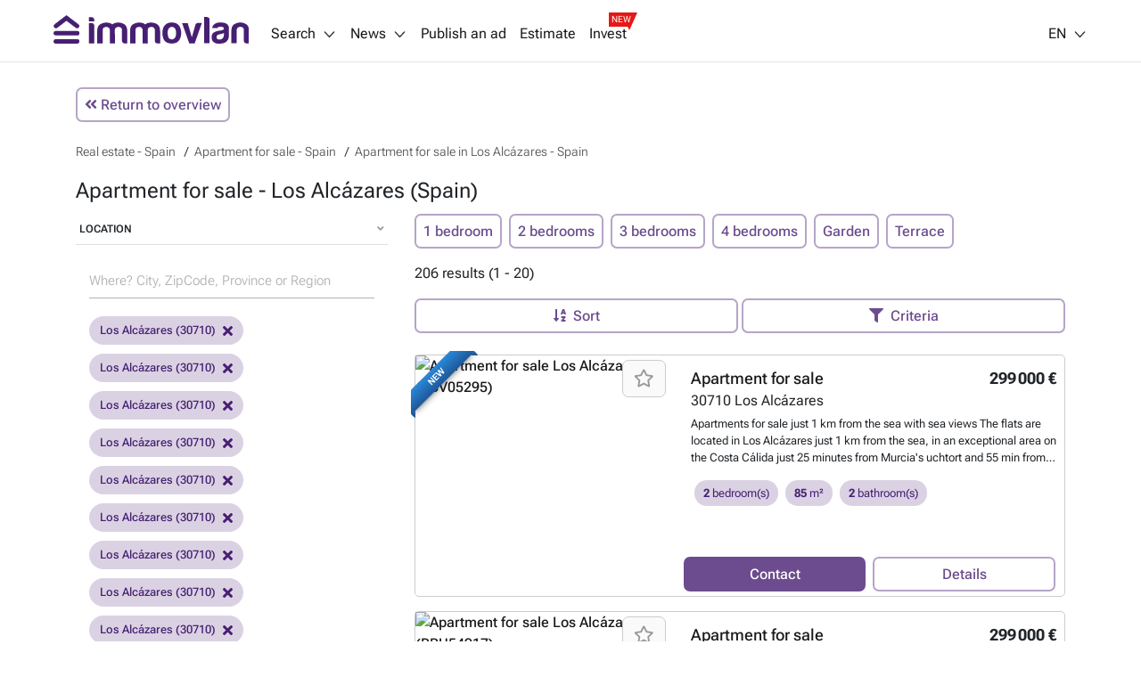

--- FILE ---
content_type: text/html; charset=utf-8
request_url: https://immovlan.be/en/international/real-estate/spain/apartment/for-sale/los-alcazares
body_size: 21582
content:


<!DOCTYPE html>
<html lang="en">
<head>
    <meta charset="utf-8"/>
    <meta name="viewport" content="width=device-width, initial-scale=1.0, maximum-scale=1.0"/>
    <meta name="apple-itunes-app" content="app-id=968691127">
    <meta name="google-play-app" content="app-id=com.czaam">
    <meta name="p:domain_verify" content="735734281535384549ac78e4353b4147"/>

    
    <meta name="description" content="&#x1F50E; &#x1F3E2; Discover the full real-estate offer of flats for sale    in Los Alc&#xE1;zares (Spain) &#x2B; more info about your future neighbourhood (&#x1F68C;, &#x1F686;,&#x1F687;,  &#x1F3EB;, &#x1F6CD;&#xFE0F;, &#x1F3E6;, ...)." />
    <meta name="keywords" content="properties, for sale, immo, real estate, list, search, properties, catalog, property, housing, streekkrant, vlan, immovlan.be" />
    <meta name="robots" content="index" />

    <link rel="canonical" href="https://immovlan.be/en/international/real-estate/spain/apartment/for-sale/los-alcazares" />

    <link rel="alternate" hreflang="nl" href="https://immovlan.be/nl/internationaal/vastgoed/spanje/appartement/te-koop/los-alcazares" />
    <link rel="alternate" hreflang="fr" href="https://immovlan.be/fr/international/immobilier/espagne/appartement/a-vendre/los-alcazares" />
    <link rel="alternate" hreflang="en" href="https://immovlan.be/en/international/real-estate/spain/apartment/for-sale/los-alcazares" />

    <meta name="twitter:card" content="summary"/>
    <meta name="twitter:site" content="@Immovlan_nl"/>
    <meta name="twitter:title" content="Apartment for sale    -  Los Alc&#xE1;zares (Spain). Immovlan"/>
    <meta name="twitter:description" content="&#x1F50E; &#x1F3E2; Discover the full real-estate offer of flats for sale    in Los Alc&#xE1;zares (Spain) &#x2B; more info about your future neighbourhood (&#x1F68C;, &#x1F686;,&#x1F687;,  &#x1F3EB;, &#x1F6CD;&#xFE0F;, &#x1F3E6;, ...)."/>

                <meta property="twitter:image" content="https://api-image.immovlan.be/v1/property/RBV05295/gallery-like-image/Facebook/Landscape?w=800"/>

    <meta property="og:title" content="Apartment for sale    -  Los Alc&#xE1;zares (Spain). Immovlan"/>
    <meta property="og:site_name" content="Immovlan"/>
    <meta property="og:type" content="website"/>
    <meta property="og:url" content="https://immovlan.be/en/international/real-estate/spain/apartment/for-sale/los-alcazares"/>

    <meta property="og:image:alt" content="Apartment for sale    -  Los Alc&#xE1;zares (Spain). Immovlan"/>
    <meta property="og:description" content="&#x1F50E; &#x1F3E2; Discover the full real-estate offer of flats for sale    in Los Alc&#xE1;zares (Spain) &#x2B; more info about your future neighbourhood (&#x1F68C;, &#x1F686;,&#x1F687;,  &#x1F3EB;, &#x1F6CD;&#xFE0F;, &#x1F3E6;, ...)."/>

                <meta property="og:image" content="https://api-image.immovlan.be/v1/property/RBV05295/gallery-like-image/Facebook/Landscape?w=800"/>

    <meta name="cXenseParse:rbf-immovlan-section" content="Resultat" />


    <link rel="preconnect" href="https://www.googletagmanager.com" crossorigin>
    <link rel="preconnect" href="https://securepubads.g.doubleclick.net" crossorigin>
    <link rel="preconnect" href="https://ced.sascdn.com" crossorigin>
    <link rel="dns-prefetch" href="https://www.googletagmanager.com">
    <link rel="dns-prefetch" href="https://securepubads.g.doubleclick.net">
    <link rel="dns-prefetch" href="https://ced.sascdn.com">

    
    <link rel="preconnect" href="http://core-api-service.immovlan.svc.cluster.local">
    <link rel="dns-prefetch" href="http://core-api-service.immovlan.svc.cluster.local">
    <link rel="preconnect" href="http://search-api-service.immovlan.svc.cluster.local">
    <link rel="dns-prefetch" href="http://search-api-service.immovlan.svc.cluster.local">


    <script defer src="https://ced.sascdn.com/tag/3958/smart.js"></script>

    <title>Apartment for sale    -  Los Alc&#xE1;zares (Spain). Immovlan</title>

    <link rel="icon" href="/favicon.ico"/>

    <link href="/lib/font-awesome/webfonts/fa-brands-400.woff2" as="font" type="font/woff2" rel="preload" crossorigin />
    <link href="/lib/font-awesome/webfonts/fa-regular-400.woff2" as="font" type="font/woff2" rel="preload" crossorigin />
    <link href="/lib/font-awesome/webfonts/fa-solid-900.woff2" as="font" type="font/woff2" rel="preload" crossorigin />

    <link href="/fonts/roboto-flex/roboto-flex-300-normal-latin.woff2" as="font" type="font/woff2" rel="preload" crossorigin />
    <link href="/fonts/roboto-flex/roboto-flex-400-normal-latin.woff2" as="font" type="font/woff2" rel="preload" crossorigin />
    <link href="/fonts/roboto-flex/roboto-flex-500-normal-latin.woff2" as="font" type="font/woff2" rel="preload" crossorigin />
    <link href="/fonts/roboto-flex/roboto-flex-600-normal-latin.woff2" as="font" type="font/woff2" rel="preload" crossorigin />
    <link href="/fonts/roboto-flex/roboto-flex-700-normal-latin.woff2" as="font" type="font/woff2" rel="preload" crossorigin />

    <style>
        /* Roboto Flex - Self-Hosted Font Configuration */
        /* Optimized for performance with font-display: swap */
        @font-face {
            font-family: 'Roboto Flex';
            font-style: normal;
            font-weight: 300;
            font-display: swap;
            src: url('/fonts/roboto-flex/roboto-flex-300-normal-latin.woff2') format('woff2');
            unicode-range: U+0000-00FF, U+0131, U+0152-0153, U+02BB-02BC, U+02C6, U+02DA, U+02DC, U+0304, U+0308, U+0329, U+2000-206F, U+2074, U+20AC, U+2122, U+2191, U+2193, U+2212, U+2215, U+FEFF, U+FFFD;
        }

        @font-face {
            font-family: 'Roboto Flex';
            font-style: normal;
            font-weight: 400;
            font-display: swap;
            src: url('/fonts/roboto-flex/roboto-flex-400-normal-latin.woff2') format('woff2');
            unicode-range: U+0000-00FF, U+0131, U+0152-0153, U+02BB-02BC, U+02C6, U+02DA, U+02DC, U+0304, U+0308, U+0329, U+2000-206F, U+2074, U+20AC, U+2122, U+2191, U+2193, U+2212, U+2215, U+FEFF, U+FFFD;
        }

        @font-face {
            font-family: 'Roboto Flex';
            font-style: normal;
            font-weight: 500;
            font-display: swap;
            src: url('/fonts/roboto-flex/roboto-flex-500-normal-latin.woff2') format('woff2');
            unicode-range: U+0000-00FF, U+0131, U+0152-0153, U+02BB-02BC, U+02C6, U+02DA, U+02DC, U+0304, U+0308, U+0329, U+2000-206F, U+2074, U+20AC, U+2122, U+2191, U+2193, U+2212, U+2215, U+FEFF, U+FFFD;
        }

        @font-face {
            font-family: 'Roboto Flex';
            font-style: normal;
            font-weight: 600;
            font-display: swap;
            src: url('/fonts/roboto-flex/roboto-flex-600-normal-latin.woff2') format('woff2');
            unicode-range: U+0000-00FF, U+0131, U+0152-0153, U+02BB-02BC, U+02C6, U+02DA, U+02DC, U+0304, U+0308, U+0329, U+2000-206F, U+2074, U+20AC, U+2122, U+2191, U+2193, U+2212, U+2215, U+FEFF, U+FFFD;
        }

        @font-face {
            font-family: 'Roboto Flex';
            font-style: normal;
            font-weight: 700;
            font-display: swap;
            src: url('/fonts/roboto-flex/roboto-flex-700-normal-latin.woff2') format('woff2');
            unicode-range: U+0000-00FF, U+0131, U+0152-0153, U+02BB-02BC, U+02C6, U+02DA, U+02DC, U+0304, U+0308, U+0329, U+2000-206F, U+2074, U+20AC, U+2122, U+2191, U+2193, U+2212, U+2215, U+FEFF, U+FFFD;
        }
    </style>

    
    
        <link rel="stylesheet" href="/css/v1/main.min.css?v=JOyTNI8y8x2kN6lat4XkrvyfvYDTNrq1wbKBW1bLyVc" media="all" />
    

    <script>
        var CURRENT_LANGUAGE = 'en';
        var IS_USER_AUTHENTICATED = 'False';
        var MEMBER_ID = '';
        var MEMBER_EMAIL = '';
        var DIDOMI_ENVIRONMENT_KEY = 'jNdfNhGH';
        var GTM_CONTAINER_ID = 'GTM-KKTD42';
        var SMART_SITE_ID = '503022';
        var SMART_NETWORK_ID = '3958';
        var ENVIRONMENT = 'production';
        var DISABLE_LAZY_LOAD = true;
        var DISABLE_DMP = false;
        var INCLUDED_ROUTES_G_TAP = ["/(nl|fr|en)/(project)?detail/.+","/(nl|fr|en)/(vastgoed|real-estate|immobilier).+","/(nl|fr|en)$"];
        var INCLUDED_ROUTES_APP_BANNER = ["/(nl|fr|en)/(project)?detail/.+","/(nl|fr|en)/(vastgoedgids|directory|guideimmobilier).*","/(nl|fr|en)/(vastgoed|real-estate|immobilier).+","/(nl|fr|en)/?$"];
        var APP_BANNER_ENABLED = 'True';

        var layoutParams = new URLSearchParams(window.location.search);
        if (window.ENVIRONMENT === 'production' &&
            !(layoutParams.has('dfplog') || layoutParams.has('forcelog'))) {
            console.group = function () {
            };
            console.log = function () {
            };
        }
    </script>

    <!-- Google Tag Manager -->
    <script>(function (w, d, s, l, i) {
            w[l] = w[l] || [];
            w[l].push({'gtm.start': new Date().getTime(), event: 'gtm.js'});
            var f = d.getElementsByTagName(s)[0], j = d.createElement(s);
            j.async = true;
            j.src = "https://tracking.immovlan.be/qugxoejji.js?" + i;
            f.parentNode.insertBefore(j, f);
        })(window, document, 'script', 'dataLayer', 'i=AA5XIjs1Sj4iPi5RXV4RSFtEW0MLFlocBAcFEwMZCVsLDw%3D%3D');</script>
    <!-- End Google Tag Manager -->

    
    

    
        <link rel="stylesheet" href="/css/mdb-search.min.css?v=97nbBOURRGXYrcQHqAqBLnaZR0H4SyjLJvx7mCYYTHI" media="all" />
        <link rel="stylesheet" href="/css/search-international-list.min.css?v=sbw3nnAwh1kKy4vcVTMLnmFJx0Qjls7WfEDjo5E9sOI" />
    


    <script type="application/ld&#x2B;json">
        {
            "@context": "https://schema.org",
            "@type": "Organization",
            "name": "Immovlan",
            "url": "https://immovlan.be",
            "logo": {
                "@type": "ImageObject",
                "url": "https://immovlan.be/images/v2/logo.svg"
            },
            "description": "Discover all real estate for sale and for rent: houses, apartments, businesses, garages, offices, land for agriculture or development, student rooms, studios and many other properties.",
            "aggregateRating": {
              "type": "AggregateRating",
              "ratingValue": "4.6",
              "reviewCount": "4482"
            }
        }
    </script>

    

    <!-- Start of HubSpot Embed Code -->
    <script type="text/javascript" id="hs-script-loader" async defer src="https://js-eu1.hs-scripts.com/26946534.js"></script>
    <!-- End of HubSpot Embed Code -->

</head>
<body class="en-lang  topPadding">

<!-- Google Tag Manager (noscript) -->
<noscript>
    <iframe src="https://tracking.immovlan.be/ns.html?id=GTM-KKTD42" height="0" width="0"
            style="display:none;visibility:hidden"></iframe>
</noscript>
<!-- End Google Tag Manager (noscript) -->


<div id="main_container" class="d-flex flex-column minWidth">
    <div class="wall-left"></div>
    <div class="wall-right"></div>
    <div id="rossel-oop" style="height: 0;"></div>

    <header class="sticky-content" data-offsettop="0">
        


<div class="navbar">
    <a href="/en">
      <img src="/images/v2/logo.svg" id="logo" alt="immovlan" />
    </a>
    <i class="mi mi-md mi-open-menu"></i>
    <div class="menu">
        <nav class="nav-left">
            <ul>
                <li class="dropdown_1st" id="myDropdown">
                    <span class="dropbtn">Search<i class="mi mi-arrow-b margin-left-05"></i></span>
                    <ul>
                        <li>
                            <a href="/en">In Belgium</a>
                        </li>
                        <li>
                            <a id="search-by-vlan-code-link" href="/en#search-by-vlan-code">Immovlan code</a>
                        </li>
                        <li>
                            <a href="/en/directory">Find a pro</a>
                        </li>
                        <li class="dropdown_2nd">
                            <span>Abroad</span>
                            <ul>
                                <li>
                                    <a href="/en/international/real-estate/france">France</a>
                                </li>
                                <li>
                                    <a href="/en/international/real-estate/spain">Spain</a>
                                </li>
                                <li>
                                    <a href="/en/international/real-estate/italy">Italy</a>
                                </li>
                                <li>
                                    <a href="/en/international/real-estate/the-netherlands">The Netherlands</a>
                                </li>
                                <li>
                                    <a href="/en/international/real-estate/luxemburg">Luxemburg</a>
                                </li>
                                <li>
                                    <a href="/en/international/real-estate/overview">Other</a>
                                </li>
                            </ul>
                        </li>
                        <li>
                            <a href="https://help.immovlan.be/en/wikimmovlan"
                               target="_blank"
                               rel="nofollow">Help</a>
                        </li>
                    </ul>
                </li>

                <li class="dropdown_1st" id="myDropdown">
                    <span class="dropbtn">News<i class="mi mi-arrow-b margin-left-05"></i></span>
                    <ul>
                        <li>
                            <a href="/en/content">Real estate news</a>
                        </li>
                            <li>
                                <a href="/en/content/real-estate-guides">Guides</a>
                            </li>
                            <li>
                                <a href="/en/content/practical-tips">Practical tips</a>
                            </li>
                            <li>
                                <a href="/en/content/energy">Energy</a>
                            </li>
                            <li>
                                <a href="/en/content/innovation-technology">Innovations - technology</a>
                            </li>
                            <li>
                                <a href="/en/content/news">News</a>
                            </li>
                            <li>
                                <a href="/en/content/finance">Finance</a>
                            </li>
                            <li>
                                <a href="/en/content/legal">Legal</a>
                            </li>
                    </ul>
                </li>

                <li>
                    <a rel="nofollow" href="/en/ad">
                        Publish an ad
                    </a>
                </li>

                <li>
                    <a rel="nofollow" href="/en/valuate">
                        Estimate
                    </a>
                </li>

                <li>
                    <a rel="nofollow" class="with-new-tag" href="/en/invest">
                        Invest
                        <span class="new-tag-container">
                            <span class="new-tag-content">NEW</span>
                        </span>
                    </a>
                </li>
            </ul>
        </nav>
        <nav class="nav-right">
            <ul>
                <li>
                    <div id="login-partial-container"></div>
                </li>
                <li class="dropdown_1st lang-menu">
                    


    <span class="dropbtn">EN<i class="mi mi-arrow-b margin-left-05"></i></span>
    <ul>
                <li class="">
                    <a href="https://immovlan.be/nl/internationaal/vastgoed/spanje/appartement/te-koop/los-alcazares">NL</a>
                </li>
                <li class="">
                    <a href="https://immovlan.be/fr/international/immobilier/espagne/appartement/a-vendre/los-alcazares">FR</a>
                </li>
                <li class="lng-active">
                    <a href="https://immovlan.be/en/international/real-estate/spain/apartment/for-sale/los-alcazares">EN</a>
                </li>
    </ul>

                </li>
            </ul>
        </nav>
    </div>
</div>
        
    </header>

    <div class="container pb-3 flex-grow">

        <div id="browser-support-container"></div>

        






<div id="rossel-leader-top" class="text-center my-3"></div>

<div class="row no-gutters mt-3">
    <div class="col-12">

        <div class="row no-gutter mt-1">
            <div class="col-12 my-2 text-right text-lg-left">
                <a class="button button-secondary" href="/en/international/real-estate/overview">
                    <i class="fas fa-angle-double-left"></i> Return to overview
                </a>
            </div>
        </div>

        <div id="meta-results">
            
    <script type="application/ld&#x2B;json">
    {
        "@context": "https://schema.org",
        "@type": "BreadcrumbList",
        "numberOfItems": 3,
        "itemListElement": [
                 {
                  "@type": "ListItem",
                  "position": 1,
                  "item": {
                      "@id": "https://immovlan.be/en/international/real-estate/spain",
                      "name": "Real estate - Spain"
                  }
                 } ,
                 {
                  "@type": "ListItem",
                  "position": 2,
                  "item": {
                      "@id": "https://immovlan.be/en/international/real-estate/spain/apartment/for-sale",
                      "name": "Apartment for sale - Spain"
                  }
                 } ,
                 {
                  "@type": "ListItem",
                  "position": 3,
                  "item": {
                      "@id": "https://immovlan.be/en/international/real-estate/spain/apartment/for-sale/los-alcazares",
                      "name": "Apartment for sale in Los Alcázares - Spain"
                  }
                 } 
        ]
    }
    </script>
    <nav aria-label="breadcrumb" class="breadcrumb mt-2 d-none d-md-flex">
        <ol class="breadcrumb">
                <li >
                    <a href="https://immovlan.be/en/international/real-estate/spain"
                       title="Real estate - Spain"
                       rel="nofollow">
                        <span>Real estate - Spain</span>
                    </a>
                </li>
                <li >
                    <a href="https://immovlan.be/en/international/real-estate/spain/apartment/for-sale"
                       title="Apartment for sale - Spain"
                       rel="">
                        <span>Apartment for sale - Spain</span>
                    </a>
                </li>
                <li >
                    <a href="https://immovlan.be/en/international/real-estate/spain/apartment/for-sale/los-alcazares"
                       title="Apartment for sale in Los Alc&#xE1;zares - Spain"
                       rel="">
                        <span>Apartment for sale in Los Alc&#xE1;zares - Spain</span>
                    </a>
                </li>
        </ol>
    </nav>
    <nav aria-label="breadcrumb" class="breadcrumb mt-2 d-lg-none d-flex">
        <ol class="breadcrumb">
                <li >
                    <a href="https://immovlan.be/en/international/real-estate/spain/apartment/for-sale/los-alcazares"
                       title="Apartment for sale in Los Alc&#xE1;zares - Spain"
                       rel="">
                        <span>Apartment for sale in Los Alc&#xE1;zares - Spain</span>
                    </a>
                </li>
        </ol>
    </nav>

<div class="row">
    <div class="col-12">
        <h1>
            Apartment for sale    -  Los Alc&#xE1;zares (Spain)
        </h1>
    </div>
</div>
        </div>

        <div class="row">
            <div class="col-sm-12 col-md-6 col-lg-4 d-none d-md-flex">
                <aside id="filter-results">

                    <div id="propertytype-facets"></div>

                    <div id="transactiontype-facets"></div>

                    
<div class="card mb-1 d-none d-md-flex" id="location-autocomplete-card">
    <div class="card-header text-uppercase accordion-button" id="location-autocomplete-card-header" aria-expanded="true" aria-controls="location-autocomplete-card-body" data-target="#location-autocomplete-card-body" data-toggle="collapse">
        Location
        <div class="float-right grey-text"><i class="fas fa-angle-down"></i></div>
    </div>
    <div class="container collapse show" id="location-autocomplete-card-body" aria-labelledby="location-autocomplete-card-header" data-parent="#location-autocomplete-card">
        <div class="card-body">
            <div class="form-input input-group pt-1 mt-1">
                <input type="search" placeholder="Where? City, ZipCode, Province or Region" class="form-control mdb-autocomplete px-0 chips-input" autocomplete="off" name="search" style="width: 100%;">
            </div>
            <div class="chips-placeholder"></div>
        </div>
    </div>
</div>

                    
    <div class="card mb-1 d-none d-md-flex" id="price-range-card">
        <div class="card-header text-uppercase accordion-button" id="price-range-card-header" aria-expanded="true" aria-controls="price-range-card-body" data-target="#price-range-card-body" data-toggle="collapse">
            Price
            <div class="float-right grey-text"><i class="fas fa-angle-down"></i></div>
        </div>
        <div class="container collapse show" id="price-range-card-body" aria-labelledby="price-range-card-header" data-parent="#price-range-card">
            <div class="card-body">
                <div class="row">
                    <div class="col">
                        <div class="form-input">
                            <input type="number" id="price-range-from" class="form-control" />
                            <label class="form-label " for="price-range-from">Min. &#x20AC;</label>
                        </div>
                    </div>
                    <div class="col">
                        <div class="form-input">
                            <input type="number" id="price-range-to" class="form-control" />
                            <label class="form-label " for="price-range-to">Max. &#x20AC;</label>
                        </div>
                    </div>
                </div>
            </div>
        </div>
    </div>


                    
    <div class="card mb-1 d-none d-md-flex" id="bedroom-range-card">
        <div class="card-header text-uppercase accordion-button" id="bedroom-range-card-header" aria-expanded="true" aria-controls="bedroom-range-card-body" data-target="#bedroom-range-card-body" data-toggle="collapse">
            Bedrooms
            <div class="float-right grey-text"><i class="fas fa-angle-down"></i></div>
        </div>
        <div class="container collapse show" id="bedroom-range-card-body" aria-labelledby="bedroom-range-card-header" data-parent="#bedroom-range-card">
            <div class="card-body">
                <div class="row">
                    <div class="col">
                        <div class="form-input">
                            <input type="number" id="bedroom-range-from" class="form-control" />
                            <label class="form-label " for="bedroom-range-from">Min.</label>
                        </div>
                    </div>
                    <div class="col">
                        <div class="form-input">
                            <input type="number" id="bedroom-range-to" class="form-control" />
                            <label class="form-label " for="bedroom-range-to">Max.</label>
                        </div>
                    </div>
                </div>
            </div>
        </div>
    </div>



                    <div class="button button-secondary button-block mb-3"
                         id="btn-advanced-filters-modal"
                         data-toggle="modal"
                         data-target="advanced-filters-modal">
                        <i class="fas fa-filter space" aria-hidden="true"></i>More criteria
                        <span id="badge-filter-count-sidebar" class="invisible"></span>
                    </div>

                </aside>
            </div>

            <div class="col-sm-12 col-md-6 col-lg-8">
                <section id="search-results" style="position: relative;">
                    


<style>
    .btn-contact-property * { pointer-events: none; }

    .lazy-img {
        max-width: 100%;
        width: 100%;
    }
</style>

    <div id="search-loader"></div>
    <div class="row">
        <div class="col-12 mb-2 spotlight-button-container ">
            <a data-value-from="1" data-value-to="1" class="button button-secondary text-nowrap margin-bottom-05 margin-right-05 bedroom-shortcut">1 bedroom</a>
            <a data-value-from="2" data-value-to="2" class="button button-secondary text-nowrap margin-bottom-05 margin-right-05 bedroom-shortcut">2 bedrooms</a>
            <a data-value-from="3" data-value-to="3" class="button button-secondary text-nowrap margin-bottom-05 margin-right-05 bedroom-shortcut">3 bedrooms</a>
            <a data-value-from="4" data-value-to="4" class="button button-secondary text-nowrap margin-bottom-05 margin-right-05 bedroom-shortcut">4 bedrooms</a>
            <a data-value-tag="hasgarden" class="button button-secondary text-nowrap margin-bottom-05 margin-right-05 tag-shortcut">Garden</a>
            <a data-value-tag="hasterrace" class="button button-secondary text-nowrap margin-bottom-05 margin-right-05 tag-shortcut">Terrace</a>
        </div>
    </div>
        <div class="row">
            <div class="col-12 mb-2">
206&nbsp;results&nbsp;(1&nbsp;-&nbsp;20)            </div>
        </div>
    <div class="row py-2 mb-3 sticky-content bg-white sticky-action-bar" data-offsettop="68">
        <div class="col-12" id="filter-top">
            <div class="button-group w-100" role="group">

                <button class="button button-secondary dropdown-toggle px-3 text-nowrap flex-button "
                        type="button"
                        id="dropdownSearchButton"
                        data-toggle="dropdown"
                        aria-expanded="false">
                    <i class="fas fa-sort-alpha-down space" aria-hidden="true"></i>
                        <span class="d-none d-lg-inline">Sort</span>
                </button>
                

                <ul class="dropdown-menu dropdown-menu-right sorting text-nowrap" aria-labelledby="dropdownSearchButton">
                    <li>
                        <a class="dropdown-item active" data-value-field="" data-value-direction="" rel="nofollow" href="/en/international/real-estate/spain/apartment/for-sale/los-alcazares">Recent ads</a>
                    </li>
                    <li>
                        <a class="dropdown-item " data-value-field="price" data-value-direction="ascending" rel="nofollow" href="/en/international/real-estate/spain/apartment/for-sale/los-alcazares?sortby=price&amp;sortdirection=ascending">Price (low to high)</a>
                    </li>
                    <li>
                        <a class="dropdown-item " data-value-field="price" data-value-direction="descending" rel="nofollow" href="/en/international/real-estate/spain/apartment/for-sale/los-alcazares?sortby=price&amp;sortdirection=descending">Price (high to low)</a>
                    </li>
                    <li>
                        <a class="dropdown-item " data-value-field="nrOfBedrooms" data-value-direction="ascending" rel="nofollow" href="/en/international/real-estate/spain/apartment/for-sale/los-alcazares?sortby=nrofbedrooms&amp;sortdirection=ascending">Bedrooms (low to high)</a>
                    </li>
                    <li>
                        <a class="dropdown-item " data-value-field="nrOfBedrooms" data-value-direction="descending" rel="nofollow" href="/en/international/real-estate/spain/apartment/for-sale/los-alcazares?sortby=nrofbedrooms&amp;sortdirection=descending">Bedrooms (high to low)</a>
                    </li>
                    <li>
                        <a class="dropdown-item " data-value-field="totalSurface" data-value-direction="ascending" rel="nofollow" href="/en/international/real-estate/spain/apartment/for-sale/los-alcazares?sortby=totalsurface&amp;sortdirection=ascending">Surface (low to high)</a>
                    </li>
                    <li>
                        <a class="dropdown-item " data-value-field="totalSurface" data-value-direction="descending" rel="nofollow" href="/en/international/real-estate/spain/apartment/for-sale/los-alcazares?sortby=totalsurface&amp;sortdirection=descending">Surface (high to low)</a>
                    </li>
                    <li>
                        <a class="dropdown-item " data-value-field="zipCode" data-value-direction="ascending" rel="nofollow" href="/en/international/real-estate/spain/apartment/for-sale/los-alcazares?sortby=zipcode&amp;sortdirection=ascending">Zip code (low to high)</a>
                    </li>
                    <li>
                        <a class="dropdown-item " data-value-field="zipCode" data-value-direction="descending" rel="nofollow" href="/en/international/real-estate/spain/apartment/for-sale/los-alcazares?sortby=zipcode&amp;sortdirection=descending">Zip code (high to low)</a>
                    </li>
                </ul>

                <button class="button button-secondary ml-1 px-3 flex-button text-nowrap"
                        id="btn-filters-modal-mobile"
                        data-toggle="modal"
                        data-target="advanced-filters-modal">
                    <i class="fas fa-filter space" aria-hidden="true"></i>
                        <span class="d-none d-lg-inline">Criteria</span>
                    <span id="badge-filter-count-sidebar" class=""></span>
                </button>

            </div>
        </div>
    </div>
        <link rel="preload" as="image" href="https://api-image.immovlan.be/v1/property/RBV05295/thumbnail-webp/Medium?h=280"/>
            <article itemscope itemtype="http://schema.org/Apartment"
                     data-url="https://immovlan.be/en/detail/apartment/for-sale/30710/los-alcazares/rbv05295"
                     class="list-view-item mb-3 card card-border ">
                <div class="row">
                    <div class="col-lg-5 card-image ">


                        <div class="media-pic">
                            <a href="https://immovlan.be/en/detail/apartment/for-sale/30710/los-alcazares/rbv05295" title="Apartment for sale Los Alc&#xE1;zares (RBV05295)" rel="nofollow">
                                <div class="media-pic-wrapper">
                                    <img class="centered-and-cropped lazyload" alt="Apartment for sale Los Alc&#xE1;zares (RBV05295)" title="Apartment for sale Los Alc&#xE1;zares (RBV05295)" src="/images/nopic.svg" data-src="https://api-image.immovlan.be/v1/property/RBV05295/thumbnail-webp/Medium?h=280" itemprop="photo" content="https://api-image.immovlan.be/v1/property/RBV05295/thumbnail-webp/Medium?h=280" />

                                        <div class="ribbon ribbon-top-left is-new">
                                            <span>New</span>
                                        </div>

                                    
                                </div>
                            </a>
                        </div>


                            <div class="favorite favorite-top-right">
                                <button class="button btn-favorite" data-value-id="RBV05295" aria-label="Save this property" title="Add to favorites">
                                    <i class="far fa-star"></i>
                                </button>
                            </div>

                    </div>
                    <div class="col-lg-7 pl-lg-0">
                        <div class="card-body position-relative ">
                            <div class="clearfix position-relative">
                                <div class="float-right text-right mt-1">

                                        <span class="prefix grey-text text-right"></span>
                                        <strong class="list-item-price">299&#x202F;000 &#x20AC;</strong>

                                </div>
                                <div class="long-and-truncated">
                                    <h2 class="card-title ellipsis pr-2 mt-1 mb-0" itemprop="name">

                                            <a href="https://immovlan.be/en/detail/apartment/for-sale/30710/los-alcazares/rbv05295" title="Apartment for sale" rel="nofollow">Apartment for sale</a>

                                    </h2>
                                </div>
                                <p class="mb-1 wp-75" itemprop="address" itemscope itemtype="http://schema.org/PostalAddress">
                                    <span itemprop="postalCode">30710</span>
                                    <span itemprop="addressLocality">Los Alc&#xE1;zares</span>
                                </p>


                            </div>

                            <p class="list-item-description mb-3">
                                <span itemprop="description"><strong></strong>Apartments for sale just 1 km from the sea with sea views The flats are located in Los Alc&#xE1;zares just 1 km from the sea, in an exceptional area on the Costa C&#xE1;lida just 25 minutes from Murcia&#x27;s uchtort and 55 min from Alicante. The area is connected by motorway to the cities of Cartagena, Murcia and Alicante and the rest of the beaches of the Costa C&#xE1;lida and Costa Blanca.The urbanisation consists of 32 flats with 2 and 3 bedrooms and 9 exclusive villas combining modern design, quality and functionality. The unbeatable location offers stunning views of golf and the sea .Every flat has sea views. You can choose between a 3-bedroom penthouse or a ground- and first-floor 2-bedroom.Included in the price is an underground garage with storage room. Excellent place to come and live. For investors willing to organise long-term rentals, the possible rental value per month can easily reach between 1,200&#x20AC; and 2,000&#x20AC; per month depending on the chosen floor with furniture-decorations.Chic Estates provides a tenant.No rental licence is required for long-term rentals.&nbsp;<a href="https://immovlan.be/en/detail/apartment/for-sale/30710/los-alcazares/rbv05295" rel="nofollow">Want to know more?</a></span>
                            </p>

                                <div class="list-item-details owner-logo-space">
                                    <div class="d-flex justify-content-start flex-wrap mx-1">
                                            <span class="property-highlight margin-bottom-05 margin-right-05">
                                                <strong>2</strong>
                                                Bedroom(s)
                                            </span>
                                            <span class="property-highlight margin-bottom-05 margin-right-05">
                                                <strong>85</strong>
                                                 m&#xB2;
                                            </span>
                                            <span class="property-highlight margin-bottom-05 margin-right-05">
                                                <strong>2</strong>
                                                Bathroom(s)
                                            </span>
                                    </div>
                                </div>

                                <div class="owner-logo">
                                        <div class="owner-logo-url" data-value-url="/tracking/prouser/logo-click/goto?proUserId=47790&amp;language=en" data-value-id="47790">
                                            <img src="https://api-image.immovlan.be/v1/prouser/SH1837/logo/English/webp/Small" alt="CHIC ESTATES" title="CHIC ESTATES" />
                                        </div>
                                </div>

                        </div>
                        
                        <!--DESKTOP-->
                            <div class="btn-group d-none d-lg-flex">
                                    <div class="button button-primary mt-auto text-capitalize flex-button btn-contact-property" data-value-id="RBV05295">contact</div>
                                <a class="button button-secondary mt-auto ml-2 text-capitalize flex-button" href="https://immovlan.be/en/detail/apartment/for-sale/30710/los-alcazares/rbv05295" rel="nofollow">details</a>
                            </div>                            

                        <!--MOBILE-->
                            <div class="btn-group d-flex d-lg-none">
                                    <div class="button button-primary button-with-icon button-no-radius mt-auto flex-button btn-contact-property"
                                         data-value-id="RBV05295" aria-label="Contact by email">
                                        <i class="mi mi-mail mi-white"></i> <span class="text-truncate">Email</span>
                                    </div>

                            </div>                            

                        <meta itemprop="numberOfBedrooms" content="2" />
                        <meta itemprop="numberOfBathroomsTotal" content="2" />
                    </div>
                </div>
            </article>
            <script type="application/ld&#x2B;json">
                {
                    "@context": "https://schema.org",
                    "@type": "RealEstateListing",
                    "datePosted": "2026-01-18T22:03:07.0000000"
                }
            </script>
                <script type="application/ld&#x2B;json">
                    {
                        "@context": "https://schema.org",
                        "@type": "BuyAction",
                        "price": "299000",
                        "priceCurrency": "EUR"
                    }
                </script>
            <article itemscope itemtype="http://schema.org/Apartment"
                     data-url="https://immovlan.be/en/detail/apartment/for-sale/30710/los-alcazares/rbu54917"
                     class="list-view-item mb-3 card card-border ">
                <div class="row">
                    <div class="col-lg-5 card-image ">


                        <div class="media-pic">
                            <a href="https://immovlan.be/en/detail/apartment/for-sale/30710/los-alcazares/rbu54917" title="Apartment for sale Los Alc&#xE1;zares (RBU54917)" rel="nofollow">
                                <div class="media-pic-wrapper">
                                    <img class="centered-and-cropped lazyload" alt="Apartment for sale Los Alc&#xE1;zares (RBU54917)" title="Apartment for sale Los Alc&#xE1;zares (RBU54917)" src="/images/nopic.svg" data-src="https://api-image.immovlan.be/v1/property/RBU54917/thumbnail-webp/Medium?h=280" itemprop="photo" content="https://api-image.immovlan.be/v1/property/RBU54917/thumbnail-webp/Medium?h=280" />


                                    
                                </div>
                            </a>
                        </div>


                            <div class="favorite favorite-top-right">
                                <button class="button btn-favorite" data-value-id="RBU54917" aria-label="Save this property" title="Add to favorites">
                                    <i class="far fa-star"></i>
                                </button>
                            </div>

                    </div>
                    <div class="col-lg-7 pl-lg-0">
                        <div class="card-body position-relative ">
                            <div class="clearfix position-relative">
                                <div class="float-right text-right mt-1">

                                        <span class="prefix grey-text text-right"></span>
                                        <strong class="list-item-price">299&#x202F;000 &#x20AC;</strong>

                                </div>
                                <div class="long-and-truncated">
                                    <h2 class="card-title ellipsis pr-2 mt-1 mb-0" itemprop="name">

                                            <a href="https://immovlan.be/en/detail/apartment/for-sale/30710/los-alcazares/rbu54917" title="Apartment for sale" rel="nofollow">Apartment for sale</a>

                                    </h2>
                                </div>
                                <p class="mb-1 wp-75" itemprop="address" itemscope itemtype="http://schema.org/PostalAddress">
                                    <span itemprop="postalCode">30710</span>
                                    <span itemprop="addressLocality">Los Alc&#xE1;zares</span>
                                </p>


                            </div>

                            <p class="list-item-description mb-3">
                                <span itemprop="description"><strong></strong>2 and 3 Bedroom Stylish Apartments in Los Alc&#xE1;zares MurciaThe stylish apartments located in Los Alc&#xE1;zares on the Costa Calida, boast either two or three bedrooms. Los Alc&#xE1;zares is a charming coastal town in the Murcia region of southeastern Spain, situated on the western shore of the beautiful Mar Menor, Europe&#x27;s largest saltwater lagoon. The location offers breathtaking views of clear blue waters and sandy beaches, making it an ideal destination for beach lovers and water enthusiasts year-round, thanks to its pleasant Mediterranean climate.The apartments for sale in Murcia Spain are conveniently located within walking distance of the renowned La Serena Golf Course, a prestigious golfing destination. Designed by the esteemed golf course architect, Manuel Pi&#xF1;ero, this 18-hole championship course features a scenic landscape with palm trees, lush fairways, and strategically placed bunkers, providing an enjoyable and challenging experience for golfers of all levels.Moreover, these apartments are situated just 3 km from the beach, 5 km from Los Alc&#xE1;zares city center with all its amenities, 13 km from the popular Dos Mares shopping center, and a mere 44 km from the international airport of Murcia.The community offers its residents access to a large communal swimming pool and a parking area for added convenience.Inside the apartments, you&#x27;ll find two large double bedrooms, each equipped with fitted wardrobes. The master bedroom comes with an en-suite bathroom featuring a walk-in shower. Additionally, there is another bathroom with a walk-in shower, a spacious open-plan kitchen and dining area, and a generously sized living area with large French-style windows that flood the space with natural light. In addition, the penthouse models have an extra bedroom, making it three bedrooms in total. RMU-00174&nbsp;<a href="https://immovlan.be/en/detail/apartment/for-sale/30710/los-alcazares/rbu54917" rel="nofollow">Want to know more?</a></span>
                            </p>

                                <div class="list-item-details owner-logo-space">
                                    <div class="d-flex justify-content-start flex-wrap mx-1">
                                            <span class="property-highlight margin-bottom-05 margin-right-05">
                                                <strong>2</strong>
                                                Bedroom(s)
                                            </span>
                                            <span class="property-highlight margin-bottom-05 margin-right-05">
                                                <strong>68</strong>
                                                 m&#xB2;
                                            </span>
                                            <span class="property-highlight margin-bottom-05 margin-right-05">
                                                <strong>2</strong>
                                                Bathroom(s)
                                            </span>
                                    </div>
                                </div>

                                <div class="owner-logo">
                                        <div class="owner-logo-url" data-value-url="/tracking/prouser/logo-click/goto?proUserId=48142&amp;language=en" data-value-id="48142">
                                            <img src="https://api-image.immovlan.be/v1/prouser/SH1542/logo/English/webp/Small" alt="TEKCE" title="TEKCE" />
                                        </div>
                                </div>

                        </div>
                        
                        <!--DESKTOP-->
                            <div class="btn-group d-none d-lg-flex">
                                    <div class="button button-primary mt-auto text-capitalize flex-button btn-contact-property" data-value-id="RBU54917">contact</div>
                                <a class="button button-secondary mt-auto ml-2 text-capitalize flex-button" href="https://immovlan.be/en/detail/apartment/for-sale/30710/los-alcazares/rbu54917" rel="nofollow">details</a>
                            </div>                            

                        <!--MOBILE-->
                            <div class="btn-group d-flex d-lg-none">
                                    <div class="button button-primary button-with-icon button-no-radius mt-auto flex-button btn-contact-property"
                                         data-value-id="RBU54917" aria-label="Contact by email">
                                        <i class="mi mi-mail mi-white"></i> <span class="text-truncate">Email</span>
                                    </div>

                            </div>                            

                        <meta itemprop="numberOfBedrooms" content="2" />
                        <meta itemprop="numberOfBathroomsTotal" content="2" />
                    </div>
                </div>
            </article>
            <script type="application/ld&#x2B;json">
                {
                    "@context": "https://schema.org",
                    "@type": "RealEstateListing",
                    "datePosted": "2025-10-19T23:03:06.0000000"
                }
            </script>
                <script type="application/ld&#x2B;json">
                    {
                        "@context": "https://schema.org",
                        "@type": "BuyAction",
                        "price": "299000",
                        "priceCurrency": "EUR"
                    }
                </script>
            <article itemscope itemtype="http://schema.org/Apartment"
                     data-url="https://immovlan.be/en/detail/apartment/for-sale/30710/los-alcazares/rbu53703"
                     class="list-view-item mb-3 card card-border ">
                <div class="row">
                    <div class="col-lg-5 card-image ">


                        <div class="media-pic">
                            <a href="https://immovlan.be/en/detail/apartment/for-sale/30710/los-alcazares/rbu53703" title="Apartment for sale Los Alc&#xE1;zares (RBU53703)" rel="nofollow">
                                <div class="media-pic-wrapper">
                                    <img class="centered-and-cropped lazyload" alt="Apartment for sale Los Alc&#xE1;zares (RBU53703)" title="Apartment for sale Los Alc&#xE1;zares (RBU53703)" src="/images/nopic.svg" data-src="https://api-image.immovlan.be/v1/property/RBU53703/thumbnail-webp/Medium?h=280" itemprop="photo" content="https://api-image.immovlan.be/v1/property/RBU53703/thumbnail-webp/Medium?h=280" />


                                    
                                </div>
                            </a>
                        </div>


                            <div class="favorite favorite-top-right">
                                <button class="button btn-favorite" data-value-id="RBU53703" aria-label="Save this property" title="Add to favorites">
                                    <i class="far fa-star"></i>
                                </button>
                            </div>

                    </div>
                    <div class="col-lg-7 pl-lg-0">
                        <div class="card-body position-relative ">
                            <div class="clearfix position-relative">
                                <div class="float-right text-right mt-1">

                                        <span class="prefix grey-text text-right"></span>
                                        <strong class="list-item-price">359&#x202F;000 &#x20AC;</strong>

                                </div>
                                <div class="long-and-truncated">
                                    <h2 class="card-title ellipsis pr-2 mt-1 mb-0" itemprop="name">

                                            <a href="https://immovlan.be/en/detail/apartment/for-sale/30710/los-alcazares/rbu53703" title="Apartment for sale" rel="nofollow">Apartment for sale</a>

                                    </h2>
                                </div>
                                <p class="mb-1 wp-75" itemprop="address" itemscope itemtype="http://schema.org/PostalAddress">
                                    <span itemprop="postalCode">30710</span>
                                    <span itemprop="addressLocality">Los Alc&#xE1;zares</span>
                                </p>


                            </div>

                            <p class="list-item-description mb-3">
                                <span itemprop="description"><strong></strong>2, 3 Bedroom Bright and Stylish Golf Flats in Los Alcazares Costa CalidaLos Alc&#xE1;zares can be a very nice place to live, especially for those who appreciate a coastal lifestyle and a relaxed, Mediterranean climate. The town enjoys mild winters and hot summers, with plenty of sunshine throughout the year, making it ideal for outdoor activities. With its location on the Mar Menor, residents have easy access to beautiful beaches and a variety of water sports. The town offers a slower pace of life, which is appealing to those looking to escape the hustle and bustle of larger cities. Good access to healthcare services, including local clinics and hospitals in nearby towns. A variety of local shops, supermarkets, and restaurants cater to both local and international tastes. Los Alc&#xE1;zares is likely to be a wonderful place to live for those who appreciate its climate, coastal environment, and relaxed lifestyle. It&#x27;s particularly attractive for retirees, remote workers, and those seeking a peaceful yet active environment. However, potential residents should consider the seasonal variations, local job market, and the importance of learning Spanish to fully enjoy life in this charming town.Thanks to their prime location, the flats for sale in Los Alc&#xE1;zares offer easy access to everyday conveniences. They are just a short stroll away from local amenities, 2 km from the charming Playa de la Concha beach, 2.2 km from the verdant 18-hole La Serena golf course, 13 km from the bustling Dos Mares shopping center, 22 km from the luxurious cruise port of San Pedro, and a mere 34 km from Murcia&#x27;s international airport.Situated in an incredibly sought-after area, these flats are part of a residential complex boasting a spacious communal area complete with a large pool and verdant green spaces.These flats offer a choice between two or three bedrooms with fitted wardrobes and two bathrooms with one being an en-suite to the master bedroom. They feature a spacious living room with large windows that lead out to the balcony/ sun terrace, and an open-plan kitchen and dining area. RMU-00221&nbsp;<a href="https://immovlan.be/en/detail/apartment/for-sale/30710/los-alcazares/rbu53703" rel="nofollow">Want to know more?</a></span>
                            </p>

                                <div class="list-item-details owner-logo-space">
                                    <div class="d-flex justify-content-start flex-wrap mx-1">
                                            <span class="property-highlight margin-bottom-05 margin-right-05">
                                                <strong>3</strong>
                                                Bedroom(s)
                                            </span>
                                            <span class="property-highlight margin-bottom-05 margin-right-05">
                                                <strong>80</strong>
                                                 m&#xB2;
                                            </span>
                                            <span class="property-highlight margin-bottom-05 margin-right-05">
                                                <strong>2</strong>
                                                Bathroom(s)
                                            </span>
                                    </div>
                                </div>

                                <div class="owner-logo">
                                        <div class="owner-logo-url" data-value-url="/tracking/prouser/logo-click/goto?proUserId=48142&amp;language=en" data-value-id="48142">
                                            <img src="https://api-image.immovlan.be/v1/prouser/SH1542/logo/English/webp/Small" alt="TEKCE" title="TEKCE" />
                                        </div>
                                </div>

                        </div>
                        
                        <!--DESKTOP-->
                            <div class="btn-group d-none d-lg-flex">
                                    <div class="button button-primary mt-auto text-capitalize flex-button btn-contact-property" data-value-id="RBU53703">contact</div>
                                <a class="button button-secondary mt-auto ml-2 text-capitalize flex-button" href="https://immovlan.be/en/detail/apartment/for-sale/30710/los-alcazares/rbu53703" rel="nofollow">details</a>
                            </div>                            

                        <!--MOBILE-->
                            <div class="btn-group d-flex d-lg-none">
                                    <div class="button button-primary button-with-icon button-no-radius mt-auto flex-button btn-contact-property"
                                         data-value-id="RBU53703" aria-label="Contact by email">
                                        <i class="mi mi-mail mi-white"></i> <span class="text-truncate">Email</span>
                                    </div>

                            </div>                            

                        <meta itemprop="numberOfBedrooms" content="3" />
                        <meta itemprop="numberOfBathroomsTotal" content="2" />
                    </div>
                </div>
            </article>
            <script type="application/ld&#x2B;json">
                {
                    "@context": "https://schema.org",
                    "@type": "RealEstateListing",
                    "datePosted": "2025-10-19T22:37:37.0000000"
                }
            </script>
                <script type="application/ld&#x2B;json">
                    {
                        "@context": "https://schema.org",
                        "@type": "BuyAction",
                        "price": "359000",
                        "priceCurrency": "EUR"
                    }
                </script>
            <article itemscope itemtype="http://schema.org/Apartment"
                     data-url="https://immovlan.be/en/detail/apartment/for-sale/30710/los-alcazares/rbu52901"
                     class="list-view-item mb-3 card card-border ">
                <div class="row">
                    <div class="col-lg-5 card-image ">


                        <div class="media-pic">
                            <a href="https://immovlan.be/en/detail/apartment/for-sale/30710/los-alcazares/rbu52901" title="Apartment for sale Los Alc&#xE1;zares (RBU52901)" rel="nofollow">
                                <div class="media-pic-wrapper">
                                    <img class="centered-and-cropped lazyload" alt="Apartment for sale Los Alc&#xE1;zares (RBU52901)" title="Apartment for sale Los Alc&#xE1;zares (RBU52901)" src="/images/nopic.svg" data-src="https://api-image.immovlan.be/v1/property/RBU52901/thumbnail-webp/Medium?h=280" itemprop="photo" content="https://api-image.immovlan.be/v1/property/RBU52901/thumbnail-webp/Medium?h=280" />


                                    
                                </div>
                            </a>
                        </div>


                            <div class="favorite favorite-top-right">
                                <button class="button btn-favorite" data-value-id="RBU52901" aria-label="Save this property" title="Add to favorites">
                                    <i class="far fa-star"></i>
                                </button>
                            </div>

                    </div>
                    <div class="col-lg-7 pl-lg-0">
                        <div class="card-body position-relative ">
                            <div class="clearfix position-relative">
                                <div class="float-right text-right mt-1">

                                        <span class="prefix grey-text text-right"></span>
                                        <strong class="list-item-price">309&#x202F;000 &#x20AC;</strong>

                                </div>
                                <div class="long-and-truncated">
                                    <h2 class="card-title ellipsis pr-2 mt-1 mb-0" itemprop="name">

                                            <a href="https://immovlan.be/en/detail/apartment/for-sale/30710/los-alcazares/rbu52901" title="Apartment for sale" rel="nofollow">Apartment for sale</a>

                                    </h2>
                                </div>
                                <p class="mb-1 wp-75" itemprop="address" itemscope itemtype="http://schema.org/PostalAddress">
                                    <span itemprop="postalCode">30710</span>
                                    <span itemprop="addressLocality">Los Alc&#xE1;zares</span>
                                </p>


                            </div>

                            <p class="list-item-description mb-3">
                                <span itemprop="description"><strong></strong>2-Bedroom Modern Apartments in Santa Rosal&#xED;a Torre-Pacheco Lake &amp; Life ResortSanta Rosal&#xED;a Lake &amp; Life Resort is one of the Costa C&#xE1;lida&#x2019;s most prestigious residential communities, known for its crystal-clear man-made lake, lush green spaces, and exclusive lifestyle. The gated resort offers an unmatched blend of leisure, sports, and relaxation, making it ideal for both holiday retreats and year-round living.Located in a prime spot on the Costa C&#xE1;lida, the apartments for sale in Torre-Pacheco, Spain, provide easy access to key destinations. The nearest supermarket is 2.1 km away, Los Alc&#xE1;zares town is 5.4 km, Roda Golf is 6.2 km, Mar Menor beaches are 6.5 km, La Serena Golf is 7.4 km, San Javier city is 8.3 km, El Moj&#xF3;n Beach is 18.2 km, and Murcia International Airport is 29.6 km away, ensuring convenience for daily needs, leisure, and travel.The development consists of five low-rise buildings with only eight apartments each, set within landscaped Mediterranean gardens. The community includes two swimming pools, a children&#x2019;s play area, spacious parking zones, and a dedicated amenities building featuring a reception, caf&#xE9;, and fitness center. The entire complex is enclosed with controlled access for maximum privacy and security.These modern apartments offer an open-plan living and dining space filled with natural light, a fully fitted contemporary kitchen, and two bedrooms with built-in wardrobes. The master bedroom includes an en-suite bathroom, and all homes feature high-quality finishes, large terraces or private gardens (ground floor), and private rooftop solariums for penthouse models. Energy-efficient design and stylish details create a comfortable and sophisticated living environment. RMU-00275&nbsp;<a href="https://immovlan.be/en/detail/apartment/for-sale/30710/los-alcazares/rbu52901" rel="nofollow">Want to know more?</a></span>
                            </p>

                                <div class="list-item-details owner-logo-space">
                                    <div class="d-flex justify-content-start flex-wrap mx-1">
                                            <span class="property-highlight margin-bottom-05 margin-right-05">
                                                <strong>2</strong>
                                                Bedroom(s)
                                            </span>
                                            <span class="property-highlight margin-bottom-05 margin-right-05">
                                                <strong>183</strong>
                                                 m&#xB2;
                                            </span>
                                            <span class="property-highlight margin-bottom-05 margin-right-05">
                                                <strong>2</strong>
                                                Bathroom(s)
                                            </span>
                                    </div>
                                </div>

                                <div class="owner-logo">
                                        <div class="owner-logo-url" data-value-url="/tracking/prouser/logo-click/goto?proUserId=48142&amp;language=en" data-value-id="48142">
                                            <img src="https://api-image.immovlan.be/v1/prouser/SH1542/logo/English/webp/Small" alt="TEKCE" title="TEKCE" />
                                        </div>
                                </div>

                        </div>
                        
                        <!--DESKTOP-->
                            <div class="btn-group d-none d-lg-flex">
                                    <div class="button button-primary mt-auto text-capitalize flex-button btn-contact-property" data-value-id="RBU52901">contact</div>
                                <a class="button button-secondary mt-auto ml-2 text-capitalize flex-button" href="https://immovlan.be/en/detail/apartment/for-sale/30710/los-alcazares/rbu52901" rel="nofollow">details</a>
                            </div>                            

                        <!--MOBILE-->
                            <div class="btn-group d-flex d-lg-none">
                                    <div class="button button-primary button-with-icon button-no-radius mt-auto flex-button btn-contact-property"
                                         data-value-id="RBU52901" aria-label="Contact by email">
                                        <i class="mi mi-mail mi-white"></i> <span class="text-truncate">Email</span>
                                    </div>

                            </div>                            

                        <meta itemprop="numberOfBedrooms" content="2" />
                        <meta itemprop="numberOfBathroomsTotal" content="2" />
                    </div>
                </div>
            </article>
            <script type="application/ld&#x2B;json">
                {
                    "@context": "https://schema.org",
                    "@type": "RealEstateListing",
                    "datePosted": "2025-10-19T22:21:33.0000000"
                }
            </script>
                <script type="application/ld&#x2B;json">
                    {
                        "@context": "https://schema.org",
                        "@type": "BuyAction",
                        "price": "309000",
                        "priceCurrency": "EUR"
                    }
                </script>
            <article itemscope itemtype="http://schema.org/Apartment"
                     data-url="https://immovlan.be/en/detail/apartment/for-sale/30710/los-alcazares/rbu52685"
                     class="list-view-item mb-3 card card-border ">
                <div class="row">
                    <div class="col-lg-5 card-image ">


                        <div class="media-pic">
                            <a href="https://immovlan.be/en/detail/apartment/for-sale/30710/los-alcazares/rbu52685" title="Apartment for sale Los Alc&#xE1;zares (RBU52685)" rel="nofollow">
                                <div class="media-pic-wrapper">
                                    <img class="centered-and-cropped lazyload" alt="Apartment for sale Los Alc&#xE1;zares (RBU52685)" title="Apartment for sale Los Alc&#xE1;zares (RBU52685)" src="/images/nopic.svg" data-src="https://api-image.immovlan.be/v1/property/RBU52685/thumbnail-webp/Medium?h=280" itemprop="photo" content="https://api-image.immovlan.be/v1/property/RBU52685/thumbnail-webp/Medium?h=280" />


                                    
                                </div>
                            </a>
                        </div>


                            <div class="favorite favorite-top-right">
                                <button class="button btn-favorite" data-value-id="RBU52685" aria-label="Save this property" title="Add to favorites">
                                    <i class="far fa-star"></i>
                                </button>
                            </div>

                    </div>
                    <div class="col-lg-7 pl-lg-0">
                        <div class="card-body position-relative ">
                            <div class="clearfix position-relative">
                                <div class="float-right text-right mt-1">

                                        <span class="prefix grey-text text-right"></span>
                                        <strong class="list-item-price">420&#x202F;000 &#x20AC;</strong>

                                </div>
                                <div class="long-and-truncated">
                                    <h2 class="card-title ellipsis pr-2 mt-1 mb-0" itemprop="name">

                                            <a href="https://immovlan.be/en/detail/apartment/for-sale/30710/los-alcazares/rbu52685" title="Apartment for sale" rel="nofollow">Apartment for sale</a>

                                    </h2>
                                </div>
                                <p class="mb-1 wp-75" itemprop="address" itemscope itemtype="http://schema.org/PostalAddress">
                                    <span itemprop="postalCode">30710</span>
                                    <span itemprop="addressLocality">Los Alc&#xE1;zares</span>
                                </p>


                            </div>

                            <p class="list-item-description mb-3">
                                <span itemprop="description"><strong></strong>2-3 Bedroom Apartments with Panoramic Golf &amp; Lake Views in Los Alc&#xE1;zaresThese apartments are located in Los Alc&#xE1;zares, a charming coastal town in Murcia, Costa C&#xE1;lida. Known for its relaxed lifestyle, stunning sunsets, and proximity to the Mar Menor, the area offers a perfect balance of leisure, nature, and modern amenities. Residents can enjoy beach walks, water sports, local markets, and a vibrant community atmosphere.The apartments in Los Alc&#xE1;zares for sale are 0.5 km from the nearest shops and restaurants, 1 km from local schools, 1.5 km from sports facilities and the beach, and 2 km from the Los Alc&#xE1;zares town center and golf courses. Major cities are within easy reach. The nearest airports are Murcia International at 25 km, Cartagena at 30 km, Murcia at 35 km, and Alicante at 135 km. This modern complex is designed around communal green spaces, with a large shared swimming pool at its heart. Residents benefit from secure covered parking, storage rooms, and well-planned walkways. The apartments feature terraces on both sides, solariums, and panoramic views of the golf course and Mar Menor, creating an inviting outdoor living experience.Apartments range from 72-100 m&#xB2; with 2-3 bedrooms and 2 bathrooms. Interiors are open and bright, featuring furnished kitchens, pre-installed air conditioning, and functional layouts for comfort and elegance. Large terraces provide cross-ventilation and natural light, framing breathtaking views and enhancing the living experience with a sense of calm and style. RMU-00281&nbsp;<a href="https://immovlan.be/en/detail/apartment/for-sale/30710/los-alcazares/rbu52685" rel="nofollow">Want to know more?</a></span>
                            </p>

                                <div class="list-item-details owner-logo-space">
                                    <div class="d-flex justify-content-start flex-wrap mx-1">
                                            <span class="property-highlight margin-bottom-05 margin-right-05">
                                                <strong>3</strong>
                                                Bedroom(s)
                                            </span>
                                            <span class="property-highlight margin-bottom-05 margin-right-05">
                                                <strong>89</strong>
                                                 m&#xB2;
                                            </span>
                                            <span class="property-highlight margin-bottom-05 margin-right-05">
                                                <strong>2</strong>
                                                Bathroom(s)
                                            </span>
                                    </div>
                                </div>

                                <div class="owner-logo">
                                        <div class="owner-logo-url" data-value-url="/tracking/prouser/logo-click/goto?proUserId=48142&amp;language=en" data-value-id="48142">
                                            <img src="https://api-image.immovlan.be/v1/prouser/SH1542/logo/English/webp/Small" alt="TEKCE" title="TEKCE" />
                                        </div>
                                </div>

                        </div>
                        
                        <!--DESKTOP-->
                            <div class="btn-group d-none d-lg-flex">
                                    <div class="button button-primary mt-auto text-capitalize flex-button btn-contact-property" data-value-id="RBU52685">contact</div>
                                <a class="button button-secondary mt-auto ml-2 text-capitalize flex-button" href="https://immovlan.be/en/detail/apartment/for-sale/30710/los-alcazares/rbu52685" rel="nofollow">details</a>
                            </div>                            

                        <!--MOBILE-->
                            <div class="btn-group d-flex d-lg-none">
                                    <div class="button button-primary button-with-icon button-no-radius mt-auto flex-button btn-contact-property"
                                         data-value-id="RBU52685" aria-label="Contact by email">
                                        <i class="mi mi-mail mi-white"></i> <span class="text-truncate">Email</span>
                                    </div>

                            </div>                            

                        <meta itemprop="numberOfBedrooms" content="3" />
                        <meta itemprop="numberOfBathroomsTotal" content="2" />
                    </div>
                </div>
            </article>
            <script type="application/ld&#x2B;json">
                {
                    "@context": "https://schema.org",
                    "@type": "RealEstateListing",
                    "datePosted": "2025-10-19T22:16:04.0000000"
                }
            </script>
                <script type="application/ld&#x2B;json">
                    {
                        "@context": "https://schema.org",
                        "@type": "BuyAction",
                        "price": "420000",
                        "priceCurrency": "EUR"
                    }
                </script>
                <article>
                    <div id="rossel-banner-top" class="m-3 text-center"></div>
                </article>
            <article itemscope itemtype="http://schema.org/Apartment"
                     data-url="https://immovlan.be/en/detail/apartment/for-sale/30710/los-alcazares/rbt92782"
                     class="list-view-item mb-3 card card-border ">
                <div class="row">
                    <div class="col-lg-5 card-image ">


                        <div class="media-pic">
                            <a href="https://immovlan.be/en/detail/apartment/for-sale/30710/los-alcazares/rbt92782" title="Apartment for sale Los Alc&#xE1;zares (RBT92782)" rel="nofollow">
                                <div class="media-pic-wrapper">
                                    <img class="centered-and-cropped lazyload" alt="Apartment for sale Los Alc&#xE1;zares (RBT92782)" title="Apartment for sale Los Alc&#xE1;zares (RBT92782)" src="/images/nopic.svg" data-src="https://api-image.immovlan.be/v1/property/RBT92782/thumbnail-webp/Medium?h=280" itemprop="photo" content="https://api-image.immovlan.be/v1/property/RBT92782/thumbnail-webp/Medium?h=280" />


                                    
                                </div>
                            </a>
                        </div>


                            <div class="favorite favorite-top-right">
                                <button class="button btn-favorite" data-value-id="RBT92782" aria-label="Save this property" title="Add to favorites">
                                    <i class="far fa-star"></i>
                                </button>
                            </div>

                    </div>
                    <div class="col-lg-7 pl-lg-0">
                        <div class="card-body position-relative ">
                            <div class="clearfix position-relative">
                                <div class="float-right text-right mt-1">

                                        <span class="prefix grey-text text-right"></span>
                                        <strong class="list-item-price">265&#x202F;000 &#x20AC;</strong>

                                </div>
                                <div class="long-and-truncated">
                                    <h2 class="card-title ellipsis pr-2 mt-1 mb-0" itemprop="name">

                                            <a href="https://immovlan.be/en/detail/apartment/for-sale/30710/los-alcazares/rbt92782" title="Apartment for sale" rel="nofollow">Apartment for sale</a>

                                    </h2>
                                </div>
                                <p class="mb-1 wp-75" itemprop="address" itemscope itemtype="http://schema.org/PostalAddress">
                                    <span itemprop="postalCode">30710</span>
                                    <span itemprop="addressLocality">Los Alc&#xE1;zares</span>
                                </p>


                            </div>

                            <p class="list-item-description mb-3">
                                <span itemprop="description"><strong></strong>2 &amp; 3 Bedroom Golf Apartments with Pools in Los Alc&#xE1;zaresModern two and three-bedroom golf apartments situated in Los Alc&#xE1;zares, a picturesque coastal town in Murcia, southeastern Spain. Known for its beautiful beaches along the Mar Menor&#x2014;a calm, saltwater lagoon perfect for swimming and water sports&#x2014;Los Alc&#xE1;zares attracts families, retirees, and water sports enthusiasts alike. The town&#x2019;s rich history, with Moorish influences, adds to its unique charm.The apartments in Los Alc&#xE1;zares for sale offer an ideal location close to the golf course and just a short drive from the beach and Los Alc&#xE1;zares town center. Murcia Airport is only a half-hour drive away, making travel convenient.Each apartment features a spacious layout with either two or three double bedrooms, all equipped with fitted wardrobes. Master bedrooms include en-suite bathrooms with walk-in showers, while additional bathrooms provide extra comfort. Apartments also include large open-plan living and dining areas and modern kitchens. RMU-00233&nbsp;<a href="https://immovlan.be/en/detail/apartment/for-sale/30710/los-alcazares/rbt92782" rel="nofollow">Want to know more?</a></span>
                            </p>

                                <div class="list-item-details owner-logo-space">
                                    <div class="d-flex justify-content-start flex-wrap mx-1">
                                            <span class="property-highlight margin-bottom-05 margin-right-05">
                                                <strong>2</strong>
                                                Bedroom(s)
                                            </span>
                                            <span class="property-highlight margin-bottom-05 margin-right-05">
                                                <strong>76</strong>
                                                 m&#xB2;
                                            </span>
                                            <span class="property-highlight margin-bottom-05 margin-right-05">
                                                <strong>2</strong>
                                                Bathroom(s)
                                            </span>
                                    </div>
                                </div>

                                <div class="owner-logo">
                                        <div class="owner-logo-url" data-value-url="/tracking/prouser/logo-click/goto?proUserId=48142&amp;language=en" data-value-id="48142">
                                            <img src="https://api-image.immovlan.be/v1/prouser/SH1542/logo/English/webp/Small" alt="TEKCE" title="TEKCE" />
                                        </div>
                                </div>

                        </div>
                        
                        <!--DESKTOP-->
                            <div class="btn-group d-none d-lg-flex">
                                    <div class="button button-primary mt-auto text-capitalize flex-button btn-contact-property" data-value-id="RBT92782">contact</div>
                                <a class="button button-secondary mt-auto ml-2 text-capitalize flex-button" href="https://immovlan.be/en/detail/apartment/for-sale/30710/los-alcazares/rbt92782" rel="nofollow">details</a>
                            </div>                            

                        <!--MOBILE-->
                            <div class="btn-group d-flex d-lg-none">
                                    <div class="button button-primary button-with-icon button-no-radius mt-auto flex-button btn-contact-property"
                                         data-value-id="RBT92782" aria-label="Contact by email">
                                        <i class="mi mi-mail mi-white"></i> <span class="text-truncate">Email</span>
                                    </div>

                            </div>                            

                        <meta itemprop="numberOfBedrooms" content="2" />
                        <meta itemprop="numberOfBathroomsTotal" content="2" />
                    </div>
                </div>
            </article>
            <script type="application/ld&#x2B;json">
                {
                    "@context": "https://schema.org",
                    "@type": "RealEstateListing",
                    "datePosted": "2025-07-14T06:35:33.0000000"
                }
            </script>
                <script type="application/ld&#x2B;json">
                    {
                        "@context": "https://schema.org",
                        "@type": "BuyAction",
                        "price": "265000",
                        "priceCurrency": "EUR"
                    }
                </script>
            <article itemscope itemtype="http://schema.org/Apartment"
                     data-url="https://immovlan.be/en/detail/apartment/for-sale/30710/los-alcazares/rbu92517"
                     class="list-view-item mb-3 card card-border ">
                <div class="row">
                    <div class="col-lg-5 card-image ">


                        <div class="media-pic">
                            <a href="https://immovlan.be/en/detail/apartment/for-sale/30710/los-alcazares/rbu92517" title="Apartment for sale Los Alc&#xE1;zares (RBU92517)" rel="nofollow">
                                <div class="media-pic-wrapper">
                                    <img class="centered-and-cropped lazyload" alt="Apartment for sale Los Alc&#xE1;zares (RBU92517)" title="Apartment for sale Los Alc&#xE1;zares (RBU92517)" src="/images/nopic.svg" data-src="https://api-image.immovlan.be/v1/property/RBU92517/thumbnail-webp/Medium?h=280" itemprop="photo" content="https://api-image.immovlan.be/v1/property/RBU92517/thumbnail-webp/Medium?h=280" />


                                    
                                </div>
                            </a>
                        </div>


                            <div class="favorite favorite-top-right">
                                <button class="button btn-favorite" data-value-id="RBU92517" aria-label="Save this property" title="Add to favorites">
                                    <i class="far fa-star"></i>
                                </button>
                            </div>

                    </div>
                    <div class="col-lg-7 pl-lg-0">
                        <div class="card-body position-relative ">
                            <div class="clearfix position-relative">
                                <div class="float-right text-right mt-1">

                                        <span class="prefix grey-text text-right"></span>
                                        <strong class="list-item-price">309&#x202F;900 &#x20AC;</strong>

                                </div>
                                <div class="long-and-truncated">
                                    <h2 class="card-title ellipsis pr-2 mt-1 mb-0" itemprop="name">

                                            <a href="https://immovlan.be/en/detail/apartment/for-sale/30710/los-alcazares/rbu92517" title="Apartment for sale" rel="nofollow">Apartment for sale</a>

                                    </h2>
                                </div>
                                <p class="mb-1 wp-75" itemprop="address" itemscope itemtype="http://schema.org/PostalAddress">
                                    <span itemprop="postalCode">30710</span>
                                    <span itemprop="addressLocality">Los Alc&#xE1;zares</span>
                                </p>


                            </div>

                            <p class="list-item-description mb-3">
                                <span itemprop="description"><strong></strong>These luxurious apartments are being built in boutique blocks of only 8 homes.You can choose from a ground-floor apartment with a private garden, a first- or second-floor apartment with a terrace, or a penthouse with a spacious solarium.The ground-floor apartments and penthouses feature 3 bedrooms and 2 bathrooms, while the first- and second-floor apartments have 2 bedrooms and 2 bathrooms.All homes include a storage room and a parking space and are designed to the highest standards of quality and privacy.All of this in an unbeatable location, surrounded by the crystal-clear lagoon and lush green areas of Costa C&#xE1;lida&#x2019;s most prestigious resort.&nbsp;<a href="https://immovlan.be/en/detail/apartment/for-sale/30710/los-alcazares/rbu92517" rel="nofollow">Want to know more?</a></span>
                            </p>

                                <div class="list-item-details owner-logo-space">
                                    <div class="d-flex justify-content-start flex-wrap mx-1">
                                            <span class="property-highlight margin-bottom-05 margin-right-05">
                                                <strong>2</strong>
                                                Bedroom(s)
                                            </span>
                                            <span class="property-highlight margin-bottom-05 margin-right-05">
                                                <strong>96</strong>
                                                 m&#xB2;
                                            </span>
                                            <span class="property-highlight margin-bottom-05 margin-right-05">
                                                <strong>2</strong>
                                                Bathroom(s)
                                            </span>
                                    </div>
                                </div>

                                <div class="owner-logo">
                                        <div class="owner-logo-url" data-value-url="/tracking/prouser/logo-click/goto?proUserId=47795&amp;language=en" data-value-id="47795">
                                            <img src="https://api-image.immovlan.be/v1/prouser/SH1545/logo/English/webp/Small" alt="Moraga Immo" title="Moraga Immo" />
                                        </div>
                                </div>

                        </div>
                        
                        <!--DESKTOP-->
                            <div class="btn-group d-none d-lg-flex">
                                    <div class="button button-primary mt-auto text-capitalize flex-button btn-contact-property" data-value-id="RBU92517">contact</div>
                                <a class="button button-secondary mt-auto ml-2 text-capitalize flex-button" href="https://immovlan.be/en/detail/apartment/for-sale/30710/los-alcazares/rbu92517" rel="nofollow">details</a>
                            </div>                            

                        <!--MOBILE-->
                            <div class="btn-group d-flex d-lg-none">
                                    <div class="button button-primary button-with-icon button-no-radius mt-auto flex-button btn-contact-property"
                                         data-value-id="RBU92517" aria-label="Contact by email">
                                        <i class="mi mi-mail mi-white"></i> <span class="text-truncate">Email</span>
                                    </div>

                            </div>                            

                        <meta itemprop="numberOfBedrooms" content="2" />
                        <meta itemprop="numberOfBathroomsTotal" content="2" />
                    </div>
                </div>
            </article>
            <script type="application/ld&#x2B;json">
                {
                    "@context": "https://schema.org",
                    "@type": "RealEstateListing",
                    "datePosted": "2025-12-21T22:10:54.0000000"
                }
            </script>
                <script type="application/ld&#x2B;json">
                    {
                        "@context": "https://schema.org",
                        "@type": "BuyAction",
                        "price": "309900",
                        "priceCurrency": "EUR"
                    }
                </script>
            <article itemscope itemtype="http://schema.org/Apartment"
                     data-url="https://immovlan.be/en/detail/apartment/for-sale/30710/los-alcazares/rbu92515"
                     class="list-view-item mb-3 card card-border ">
                <div class="row">
                    <div class="col-lg-5 card-image ">


                        <div class="media-pic">
                            <a href="https://immovlan.be/en/detail/apartment/for-sale/30710/los-alcazares/rbu92515" title="Apartment for sale Los Alc&#xE1;zares (RBU92515)" rel="nofollow">
                                <div class="media-pic-wrapper">
                                    <img class="centered-and-cropped lazyload" alt="Apartment for sale Los Alc&#xE1;zares (RBU92515)" title="Apartment for sale Los Alc&#xE1;zares (RBU92515)" src="/images/nopic.svg" data-src="https://api-image.immovlan.be/v1/property/RBU92515/thumbnail-webp/Medium?h=280" itemprop="photo" content="https://api-image.immovlan.be/v1/property/RBU92515/thumbnail-webp/Medium?h=280" />


                                    
                                </div>
                            </a>
                        </div>


                            <div class="favorite favorite-top-right">
                                <button class="button btn-favorite" data-value-id="RBU92515" aria-label="Save this property" title="Add to favorites">
                                    <i class="far fa-star"></i>
                                </button>
                            </div>

                    </div>
                    <div class="col-lg-7 pl-lg-0">
                        <div class="card-body position-relative ">
                            <div class="clearfix position-relative">
                                <div class="float-right text-right mt-1">

                                        <span class="prefix grey-text text-right"></span>
                                        <strong class="list-item-price">320&#x202F;000 &#x20AC;</strong>

                                </div>
                                <div class="long-and-truncated">
                                    <h2 class="card-title ellipsis pr-2 mt-1 mb-0" itemprop="name">

                                            <a href="https://immovlan.be/en/detail/apartment/for-sale/30710/los-alcazares/rbu92515" title="Apartment for sale" rel="nofollow">Apartment for sale</a>

                                    </h2>
                                </div>
                                <p class="mb-1 wp-75" itemprop="address" itemscope itemtype="http://schema.org/PostalAddress">
                                    <span itemprop="postalCode">30710</span>
                                    <span itemprop="addressLocality">Los Alc&#xE1;zares</span>
                                </p>


                            </div>

                            <p class="list-item-description mb-3">
                                <span itemprop="description"><strong></strong>This residential complex in the charming town of Los Alc&#xE1;zares is presented by Moraga Immo, offering a wide range of housing options tailored to different lifestyles. With a total of 87 units available, future residents can choose from apartments, ground floor units, and penthouses, each designed to maximize comfort and functionality. The proximity to the sea, just 1 km away, allows for enjoyment of the sea breeze and stunning views. Additionally, the closeness to a golf course, only 100 meters away, makes this residential complex an unbeatable choice for golf enthusiasts.The interiors of the homes have been meticulously designed to offer comfort and modernity. The porcelain tile floors not only add an elegant touch but are also easy to maintain. Equipped with modern appliances, the kitchens are both functional and aesthetically pleasing. The layout options include homes with 2 and 3 bedrooms, all with 2 bathrooms, ensuring ample space for families of various sizes.The exterior of these properties is designed to provide an unparalleled outdoor lifestyle. Each home features a terrace that invites enjoyment of the views and the Mediterranean climate. Some properties offer an additional luxury with private pools, creating a personal oasis to refresh in the summer days.The common areas of the residential complex are planned to foster a sense of community and provide activities for all ages. Residents can enjoy spacious green areas and a communal pool, ideal for socializing and refreshing during the hottest months. Additionally, the complex has a communal garage and parking, ensuring that there is always space available for residents&#x27; and visitors&#x27; vehicles. The nearest airport is just 44 km away, facilitating access for those who travel frequently.In summary, this is an exceptional opportunity to acquire a home that combines luxury and comfort in a privileged location near the sea. With Moraga Immo as your ally, you will find the perfect home and an unparalleled lifestyle. Don&#x27;t miss the chance to be part of this vibrant community.&nbsp;<a href="https://immovlan.be/en/detail/apartment/for-sale/30710/los-alcazares/rbu92515" rel="nofollow">Want to know more?</a></span>
                            </p>

                                <div class="list-item-details owner-logo-space">
                                    <div class="d-flex justify-content-start flex-wrap mx-1">
                                            <span class="property-highlight margin-bottom-05 margin-right-05">
                                                <strong>2</strong>
                                                Bedroom(s)
                                            </span>
                                            <span class="property-highlight margin-bottom-05 margin-right-05">
                                                <strong>88</strong>
                                                 m&#xB2;
                                            </span>
                                            <span class="property-highlight margin-bottom-05 margin-right-05">
                                                <strong>2</strong>
                                                Bathroom(s)
                                            </span>
                                    </div>
                                </div>

                                <div class="owner-logo">
                                        <div class="owner-logo-url" data-value-url="/tracking/prouser/logo-click/goto?proUserId=47795&amp;language=en" data-value-id="47795">
                                            <img src="https://api-image.immovlan.be/v1/prouser/SH1545/logo/English/webp/Small" alt="Moraga Immo" title="Moraga Immo" />
                                        </div>
                                </div>

                        </div>
                        
                        <!--DESKTOP-->
                            <div class="btn-group d-none d-lg-flex">
                                    <div class="button button-primary mt-auto text-capitalize flex-button btn-contact-property" data-value-id="RBU92515">contact</div>
                                <a class="button button-secondary mt-auto ml-2 text-capitalize flex-button" href="https://immovlan.be/en/detail/apartment/for-sale/30710/los-alcazares/rbu92515" rel="nofollow">details</a>
                            </div>                            

                        <!--MOBILE-->
                            <div class="btn-group d-flex d-lg-none">
                                    <div class="button button-primary button-with-icon button-no-radius mt-auto flex-button btn-contact-property"
                                         data-value-id="RBU92515" aria-label="Contact by email">
                                        <i class="mi mi-mail mi-white"></i> <span class="text-truncate">Email</span>
                                    </div>

                            </div>                            

                        <meta itemprop="numberOfBedrooms" content="2" />
                        <meta itemprop="numberOfBathroomsTotal" content="2" />
                    </div>
                </div>
            </article>
            <script type="application/ld&#x2B;json">
                {
                    "@context": "https://schema.org",
                    "@type": "RealEstateListing",
                    "datePosted": "2025-12-21T22:10:54.0000000"
                }
            </script>
                <script type="application/ld&#x2B;json">
                    {
                        "@context": "https://schema.org",
                        "@type": "BuyAction",
                        "price": "320000",
                        "priceCurrency": "EUR"
                    }
                </script>
            <article itemscope itemtype="http://schema.org/Apartment"
                     data-url="https://immovlan.be/en/detail/apartment/for-sale/30710/los-alcazares/rbu92514"
                     class="list-view-item mb-3 card card-border ">
                <div class="row">
                    <div class="col-lg-5 card-image ">


                        <div class="media-pic">
                            <a href="https://immovlan.be/en/detail/apartment/for-sale/30710/los-alcazares/rbu92514" title="Apartment for sale Los Alc&#xE1;zares (RBU92514)" rel="nofollow">
                                <div class="media-pic-wrapper">
                                    <img class="centered-and-cropped lazyload" alt="Apartment for sale Los Alc&#xE1;zares (RBU92514)" title="Apartment for sale Los Alc&#xE1;zares (RBU92514)" src="/images/nopic.svg" data-src="https://api-image.immovlan.be/v1/property/RBU92514/thumbnail-webp/Medium?h=280" itemprop="photo" content="https://api-image.immovlan.be/v1/property/RBU92514/thumbnail-webp/Medium?h=280" />


                                    
                                </div>
                            </a>
                        </div>


                            <div class="favorite favorite-top-right">
                                <button class="button btn-favorite" data-value-id="RBU92514" aria-label="Save this property" title="Add to favorites">
                                    <i class="far fa-star"></i>
                                </button>
                            </div>

                    </div>
                    <div class="col-lg-7 pl-lg-0">
                        <div class="card-body position-relative ">
                            <div class="clearfix position-relative">
                                <div class="float-right text-right mt-1">

                                        <span class="prefix grey-text text-right"></span>
                                        <strong class="list-item-price">405&#x202F;000 &#x20AC;</strong>

                                </div>
                                <div class="long-and-truncated">
                                    <h2 class="card-title ellipsis pr-2 mt-1 mb-0" itemprop="name">

                                            <a href="https://immovlan.be/en/detail/apartment/for-sale/30710/los-alcazares/rbu92514" title="Apartment for sale" rel="nofollow">Apartment for sale</a>

                                    </h2>
                                </div>
                                <p class="mb-1 wp-75" itemprop="address" itemscope itemtype="http://schema.org/PostalAddress">
                                    <span itemprop="postalCode">30710</span>
                                    <span itemprop="addressLocality">Los Alc&#xE1;zares</span>
                                </p>


                            </div>

                            <p class="list-item-description mb-3">
                                <span itemprop="description"><strong></strong>This residential complex in the charming town of Los Alc&#xE1;zares is presented by Moraga Immo, offering a wide range of housing options tailored to different lifestyles. With a total of 87 units available, future residents can choose from apartments, ground floor units, and penthouses, each designed to maximize comfort and functionality. The proximity to the sea, just 1 km away, allows for enjoyment of the sea breeze and stunning views. Additionally, the closeness to a golf course, only 100 meters away, makes this residential complex an unbeatable choice for golf enthusiasts.The interiors of the homes have been meticulously designed to offer comfort and modernity. The porcelain tile floors not only add an elegant touch but are also easy to maintain. Equipped with modern appliances, the kitchens are both functional and aesthetically pleasing. The layout options include homes with 2 and 3 bedrooms, all with 2 bathrooms, ensuring ample space for families of various sizes.The exterior of these properties is designed to provide an unparalleled outdoor lifestyle. Each home features a terrace that invites enjoyment of the views and the Mediterranean climate. Some properties offer an additional luxury with private pools, creating a personal oasis to refresh in the summer days.The common areas of the residential complex are planned to foster a sense of community and provide activities for all ages. Residents can enjoy spacious green areas and a communal pool, ideal for socializing and refreshing during the hottest months. Additionally, the complex has a communal garage and parking, ensuring that there is always space available for residents&#x27; and visitors&#x27; vehicles. The nearest airport is just 44 km away, facilitating access for those who travel frequently.In summary, this is an exceptional opportunity to acquire a home that combines luxury and comfort in a privileged location near the sea. With Moraga Immo as your ally, you will find the perfect home and an unparalleled lifestyle. Don&#x27;t miss the chance to be part of this vibrant community.&nbsp;<a href="https://immovlan.be/en/detail/apartment/for-sale/30710/los-alcazares/rbu92514" rel="nofollow">Want to know more?</a></span>
                            </p>

                                <div class="list-item-details owner-logo-space">
                                    <div class="d-flex justify-content-start flex-wrap mx-1">
                                            <span class="property-highlight margin-bottom-05 margin-right-05">
                                                <strong>3</strong>
                                                Bedroom(s)
                                            </span>
                                            <span class="property-highlight margin-bottom-05 margin-right-05">
                                                <strong>110</strong>
                                                 m&#xB2;
                                            </span>
                                            <span class="property-highlight margin-bottom-05 margin-right-05">
                                                <strong>2</strong>
                                                Bathroom(s)
                                            </span>
                                    </div>
                                </div>

                                <div class="owner-logo">
                                        <div class="owner-logo-url" data-value-url="/tracking/prouser/logo-click/goto?proUserId=47795&amp;language=en" data-value-id="47795">
                                            <img src="https://api-image.immovlan.be/v1/prouser/SH1545/logo/English/webp/Small" alt="Moraga Immo" title="Moraga Immo" />
                                        </div>
                                </div>

                        </div>
                        
                        <!--DESKTOP-->
                            <div class="btn-group d-none d-lg-flex">
                                    <div class="button button-primary mt-auto text-capitalize flex-button btn-contact-property" data-value-id="RBU92514">contact</div>
                                <a class="button button-secondary mt-auto ml-2 text-capitalize flex-button" href="https://immovlan.be/en/detail/apartment/for-sale/30710/los-alcazares/rbu92514" rel="nofollow">details</a>
                            </div>                            

                        <!--MOBILE-->
                            <div class="btn-group d-flex d-lg-none">
                                    <div class="button button-primary button-with-icon button-no-radius mt-auto flex-button btn-contact-property"
                                         data-value-id="RBU92514" aria-label="Contact by email">
                                        <i class="mi mi-mail mi-white"></i> <span class="text-truncate">Email</span>
                                    </div>

                            </div>                            

                        <meta itemprop="numberOfBedrooms" content="3" />
                        <meta itemprop="numberOfBathroomsTotal" content="2" />
                    </div>
                </div>
            </article>
            <script type="application/ld&#x2B;json">
                {
                    "@context": "https://schema.org",
                    "@type": "RealEstateListing",
                    "datePosted": "2025-12-21T22:10:48.0000000"
                }
            </script>
                <script type="application/ld&#x2B;json">
                    {
                        "@context": "https://schema.org",
                        "@type": "BuyAction",
                        "price": "405000",
                        "priceCurrency": "EUR"
                    }
                </script>
                <article>
                    <div id="rossel-banner-middle" class="m-3 text-center"></div>
                </article>
            <article itemscope itemtype="http://schema.org/Apartment"
                     data-url="https://immovlan.be/en/detail/apartment/for-sale/30710/los-alcazares/rbu92513"
                     class="list-view-item mb-3 card card-border ">
                <div class="row">
                    <div class="col-lg-5 card-image ">


                        <div class="media-pic">
                            <a href="https://immovlan.be/en/detail/apartment/for-sale/30710/los-alcazares/rbu92513" title="Apartment for sale Los Alc&#xE1;zares (RBU92513)" rel="nofollow">
                                <div class="media-pic-wrapper">
                                    <img class="centered-and-cropped lazyload" alt="Apartment for sale Los Alc&#xE1;zares (RBU92513)" title="Apartment for sale Los Alc&#xE1;zares (RBU92513)" src="/images/nopic.svg" data-src="https://api-image.immovlan.be/v1/property/RBU92513/thumbnail-webp/Medium?h=280" itemprop="photo" content="https://api-image.immovlan.be/v1/property/RBU92513/thumbnail-webp/Medium?h=280" />


                                    
                                </div>
                            </a>
                        </div>


                            <div class="favorite favorite-top-right">
                                <button class="button btn-favorite" data-value-id="RBU92513" aria-label="Save this property" title="Add to favorites">
                                    <i class="far fa-star"></i>
                                </button>
                            </div>

                    </div>
                    <div class="col-lg-7 pl-lg-0">
                        <div class="card-body position-relative ">
                            <div class="clearfix position-relative">
                                <div class="float-right text-right mt-1">

                                        <span class="prefix grey-text text-right"></span>
                                        <strong class="list-item-price">260&#x202F;000 &#x20AC;</strong>

                                </div>
                                <div class="long-and-truncated">
                                    <h2 class="card-title ellipsis pr-2 mt-1 mb-0" itemprop="name">

                                            <a href="https://immovlan.be/en/detail/apartment/for-sale/30710/los-alcazares/rbu92513" title="Apartment for sale" rel="nofollow">Apartment for sale</a>

                                    </h2>
                                </div>
                                <p class="mb-1 wp-75" itemprop="address" itemscope itemtype="http://schema.org/PostalAddress">
                                    <span itemprop="postalCode">30710</span>
                                    <span itemprop="addressLocality">Los Alc&#xE1;zares</span>
                                </p>


                            </div>

                            <p class="list-item-description mb-3">
                                <span itemprop="description"><strong></strong>This residential complex in the charming town of Los Alc&#xE1;zares is presented by Moraga Immo, offering a wide range of housing options tailored to different lifestyles. With a total of 87 units available, future residents can choose from apartments, ground floor units, and penthouses, each designed to maximize comfort and functionality. The proximity to the sea, just 1 km away, allows for enjoyment of the sea breeze and stunning views. Additionally, the closeness to a golf course, only 100 meters away, makes this residential complex an unbeatable choice for golf enthusiasts.The interiors of the homes have been meticulously designed to offer comfort and modernity. The porcelain tile floors not only add an elegant touch but are also easy to maintain. Equipped with modern appliances, the kitchens are both functional and aesthetically pleasing. The layout options include homes with 2 and 3 bedrooms, all with 2 bathrooms, ensuring ample space for families of various sizes.The exterior of these properties is designed to provide an unparalleled outdoor lifestyle. Each home features a terrace that invites enjoyment of the views and the Mediterranean climate. Some properties offer an additional luxury with private pools, creating a personal oasis to refresh in the summer days.The common areas of the residential complex are planned to foster a sense of community and provide activities for all ages. Residents can enjoy spacious green areas and a communal pool, ideal for socializing and refreshing during the hottest months. Additionally, the complex has a communal garage and parking, ensuring that there is always space available for residents&#x27; and visitors&#x27; vehicles. The nearest airport is just 44 km away, facilitating access for those who travel frequently.In summary, this is an exceptional opportunity to acquire a home that combines luxury and comfort in a privileged location near the sea. With Moraga Immo as your ally, you will find the perfect home and an unparalleled lifestyle. Don&#x27;t miss the chance to be part of this vibrant community.&nbsp;<a href="https://immovlan.be/en/detail/apartment/for-sale/30710/los-alcazares/rbu92513" rel="nofollow">Want to know more?</a></span>
                            </p>

                                <div class="list-item-details owner-logo-space">
                                    <div class="d-flex justify-content-start flex-wrap mx-1">
                                            <span class="property-highlight margin-bottom-05 margin-right-05">
                                                <strong>2</strong>
                                                Bedroom(s)
                                            </span>
                                            <span class="property-highlight margin-bottom-05 margin-right-05">
                                                <strong>83</strong>
                                                 m&#xB2;
                                            </span>
                                            <span class="property-highlight margin-bottom-05 margin-right-05">
                                                <strong>2</strong>
                                                Bathroom(s)
                                            </span>
                                    </div>
                                </div>

                                <div class="owner-logo">
                                        <div class="owner-logo-url" data-value-url="/tracking/prouser/logo-click/goto?proUserId=47795&amp;language=en" data-value-id="47795">
                                            <img src="https://api-image.immovlan.be/v1/prouser/SH1545/logo/English/webp/Small" alt="Moraga Immo" title="Moraga Immo" />
                                        </div>
                                </div>

                        </div>
                        
                        <!--DESKTOP-->
                            <div class="btn-group d-none d-lg-flex">
                                    <div class="button button-primary mt-auto text-capitalize flex-button btn-contact-property" data-value-id="RBU92513">contact</div>
                                <a class="button button-secondary mt-auto ml-2 text-capitalize flex-button" href="https://immovlan.be/en/detail/apartment/for-sale/30710/los-alcazares/rbu92513" rel="nofollow">details</a>
                            </div>                            

                        <!--MOBILE-->
                            <div class="btn-group d-flex d-lg-none">
                                    <div class="button button-primary button-with-icon button-no-radius mt-auto flex-button btn-contact-property"
                                         data-value-id="RBU92513" aria-label="Contact by email">
                                        <i class="mi mi-mail mi-white"></i> <span class="text-truncate">Email</span>
                                    </div>

                            </div>                            

                        <meta itemprop="numberOfBedrooms" content="2" />
                        <meta itemprop="numberOfBathroomsTotal" content="2" />
                    </div>
                </div>
            </article>
            <script type="application/ld&#x2B;json">
                {
                    "@context": "https://schema.org",
                    "@type": "RealEstateListing",
                    "datePosted": "2025-12-21T22:10:46.0000000"
                }
            </script>
                <script type="application/ld&#x2B;json">
                    {
                        "@context": "https://schema.org",
                        "@type": "BuyAction",
                        "price": "260000",
                        "priceCurrency": "EUR"
                    }
                </script>
            <article itemscope itemtype="http://schema.org/Apartment"
                     data-url="https://immovlan.be/en/detail/apartment/for-sale/30710/los-alcazares/rbu92512"
                     class="list-view-item mb-3 card card-border ">
                <div class="row">
                    <div class="col-lg-5 card-image ">


                        <div class="media-pic">
                            <a href="https://immovlan.be/en/detail/apartment/for-sale/30710/los-alcazares/rbu92512" title="Apartment for sale Los Alc&#xE1;zares (RBU92512)" rel="nofollow">
                                <div class="media-pic-wrapper">
                                    <img class="centered-and-cropped lazyload" alt="Apartment for sale Los Alc&#xE1;zares (RBU92512)" title="Apartment for sale Los Alc&#xE1;zares (RBU92512)" src="/images/nopic.svg" data-src="https://api-image.immovlan.be/v1/property/RBU92512/thumbnail-webp/Medium?h=280" itemprop="photo" content="https://api-image.immovlan.be/v1/property/RBU92512/thumbnail-webp/Medium?h=280" />


                                    
                                </div>
                            </a>
                        </div>


                            <div class="favorite favorite-top-right">
                                <button class="button btn-favorite" data-value-id="RBU92512" aria-label="Save this property" title="Add to favorites">
                                    <i class="far fa-star"></i>
                                </button>
                            </div>

                    </div>
                    <div class="col-lg-7 pl-lg-0">
                        <div class="card-body position-relative ">
                            <div class="clearfix position-relative">
                                <div class="float-right text-right mt-1">

                                        <span class="prefix grey-text text-right"></span>
                                        <strong class="list-item-price">330&#x202F;000 &#x20AC;</strong>

                                </div>
                                <div class="long-and-truncated">
                                    <h2 class="card-title ellipsis pr-2 mt-1 mb-0" itemprop="name">

                                            <a href="https://immovlan.be/en/detail/apartment/for-sale/30710/los-alcazares/rbu92512" title="Apartment for sale" rel="nofollow">Apartment for sale</a>

                                    </h2>
                                </div>
                                <p class="mb-1 wp-75" itemprop="address" itemscope itemtype="http://schema.org/PostalAddress">
                                    <span itemprop="postalCode">30710</span>
                                    <span itemprop="addressLocality">Los Alc&#xE1;zares</span>
                                </p>


                            </div>

                            <p class="list-item-description mb-3">
                                <span itemprop="description"><strong></strong>This residential complex in the charming town of Los Alc&#xE1;zares is presented by Moraga Immo, offering a wide range of housing options tailored to different lifestyles. With a total of 87 units available, future residents can choose from apartments, ground floor units, and penthouses, each designed to maximize comfort and functionality. The proximity to the sea, just 1 km away, allows for enjoyment of the sea breeze and stunning views. Additionally, the closeness to a golf course, only 100 meters away, makes this residential complex an unbeatable choice for golf enthusiasts.The interiors of the homes have been meticulously designed to offer comfort and modernity. The porcelain tile floors not only add an elegant touch but are also easy to maintain. Equipped with modern appliances, the kitchens are both functional and aesthetically pleasing. The layout options include homes with 2 and 3 bedrooms, all with 2 bathrooms, ensuring ample space for families of various sizes.The exterior of these properties is designed to provide an unparalleled outdoor lifestyle. Each home features a terrace that invites enjoyment of the views and the Mediterranean climate. Some properties offer an additional luxury with private pools, creating a personal oasis to refresh in the summer days.The common areas of the residential complex are planned to foster a sense of community and provide activities for all ages. Residents can enjoy spacious green areas and a communal pool, ideal for socializing and refreshing during the hottest months. Additionally, the complex has a communal garage and parking, ensuring that there is always space available for residents&#x27; and visitors&#x27; vehicles. The nearest airport is just 44 km away, facilitating access for those who travel frequently.In summary, this is an exceptional opportunity to acquire a home that combines luxury and comfort in a privileged location near the sea. With Moraga Immo as your ally, you will find the perfect home and an unparalleled lifestyle. Don&#x27;t miss the chance to be part of this vibrant community.&nbsp;<a href="https://immovlan.be/en/detail/apartment/for-sale/30710/los-alcazares/rbu92512" rel="nofollow">Want to know more?</a></span>
                            </p>

                                <div class="list-item-details owner-logo-space">
                                    <div class="d-flex justify-content-start flex-wrap mx-1">
                                            <span class="property-highlight margin-bottom-05 margin-right-05">
                                                <strong>3</strong>
                                                Bedroom(s)
                                            </span>
                                            <span class="property-highlight margin-bottom-05 margin-right-05">
                                                <strong>105</strong>
                                                 m&#xB2;
                                            </span>
                                            <span class="property-highlight margin-bottom-05 margin-right-05">
                                                <strong>2</strong>
                                                Bathroom(s)
                                            </span>
                                    </div>
                                </div>

                                <div class="owner-logo">
                                        <div class="owner-logo-url" data-value-url="/tracking/prouser/logo-click/goto?proUserId=47795&amp;language=en" data-value-id="47795">
                                            <img src="https://api-image.immovlan.be/v1/prouser/SH1545/logo/English/webp/Small" alt="Moraga Immo" title="Moraga Immo" />
                                        </div>
                                </div>

                        </div>
                        
                        <!--DESKTOP-->
                            <div class="btn-group d-none d-lg-flex">
                                    <div class="button button-primary mt-auto text-capitalize flex-button btn-contact-property" data-value-id="RBU92512">contact</div>
                                <a class="button button-secondary mt-auto ml-2 text-capitalize flex-button" href="https://immovlan.be/en/detail/apartment/for-sale/30710/los-alcazares/rbu92512" rel="nofollow">details</a>
                            </div>                            

                        <!--MOBILE-->
                            <div class="btn-group d-flex d-lg-none">
                                    <div class="button button-primary button-with-icon button-no-radius mt-auto flex-button btn-contact-property"
                                         data-value-id="RBU92512" aria-label="Contact by email">
                                        <i class="mi mi-mail mi-white"></i> <span class="text-truncate">Email</span>
                                    </div>

                            </div>                            

                        <meta itemprop="numberOfBedrooms" content="3" />
                        <meta itemprop="numberOfBathroomsTotal" content="2" />
                    </div>
                </div>
            </article>
            <script type="application/ld&#x2B;json">
                {
                    "@context": "https://schema.org",
                    "@type": "RealEstateListing",
                    "datePosted": "2025-12-21T22:10:45.0000000"
                }
            </script>
                <script type="application/ld&#x2B;json">
                    {
                        "@context": "https://schema.org",
                        "@type": "BuyAction",
                        "price": "330000",
                        "priceCurrency": "EUR"
                    }
                </script>
            <article itemscope itemtype="http://schema.org/Apartment"
                     data-url="https://immovlan.be/en/detail/apartment/for-sale/30710/los-alcazares/rbu92511"
                     class="list-view-item mb-3 card card-border ">
                <div class="row">
                    <div class="col-lg-5 card-image ">


                        <div class="media-pic">
                            <a href="https://immovlan.be/en/detail/apartment/for-sale/30710/los-alcazares/rbu92511" title="Apartment for sale Los Alc&#xE1;zares (RBU92511)" rel="nofollow">
                                <div class="media-pic-wrapper">
                                    <img class="centered-and-cropped lazyload" alt="Apartment for sale Los Alc&#xE1;zares (RBU92511)" title="Apartment for sale Los Alc&#xE1;zares (RBU92511)" src="/images/nopic.svg" data-src="https://api-image.immovlan.be/v1/property/RBU92511/thumbnail-webp/Medium?h=280" itemprop="photo" content="https://api-image.immovlan.be/v1/property/RBU92511/thumbnail-webp/Medium?h=280" />


                                    
                                </div>
                            </a>
                        </div>


                            <div class="favorite favorite-top-right">
                                <button class="button btn-favorite" data-value-id="RBU92511" aria-label="Save this property" title="Add to favorites">
                                    <i class="far fa-star"></i>
                                </button>
                            </div>

                    </div>
                    <div class="col-lg-7 pl-lg-0">
                        <div class="card-body position-relative ">
                            <div class="clearfix position-relative">
                                <div class="float-right text-right mt-1">

                                        <span class="prefix grey-text text-right"></span>
                                        <strong class="list-item-price">275&#x202F;000 &#x20AC;</strong>

                                </div>
                                <div class="long-and-truncated">
                                    <h2 class="card-title ellipsis pr-2 mt-1 mb-0" itemprop="name">

                                            <a href="https://immovlan.be/en/detail/apartment/for-sale/30710/los-alcazares/rbu92511" title="Apartment for sale" rel="nofollow">Apartment for sale</a>

                                    </h2>
                                </div>
                                <p class="mb-1 wp-75" itemprop="address" itemscope itemtype="http://schema.org/PostalAddress">
                                    <span itemprop="postalCode">30710</span>
                                    <span itemprop="addressLocality">Los Alc&#xE1;zares</span>
                                </p>


                            </div>

                            <p class="list-item-description mb-3">
                                <span itemprop="description"><strong></strong>This residential complex in the charming town of Los Alc&#xE1;zares is presented by Moraga Immo, offering a wide range of housing options tailored to different lifestyles. With a total of 87 units available, future residents can choose from apartments, ground floor units, and penthouses, each designed to maximize comfort and functionality. The proximity to the sea, just 1 km away, allows for enjoyment of the sea breeze and stunning views. Additionally, the closeness to a golf course, only 100 meters away, makes this residential complex an unbeatable choice for golf enthusiasts.The interiors of the homes have been meticulously designed to offer comfort and modernity. The porcelain tile floors not only add an elegant touch but are also easy to maintain. Equipped with modern appliances, the kitchens are both functional and aesthetically pleasing. The layout options include homes with 2 and 3 bedrooms, all with 2 bathrooms, ensuring ample space for families of various sizes.The exterior of these properties is designed to provide an unparalleled outdoor lifestyle. Each home features a terrace that invites enjoyment of the views and the Mediterranean climate. Some properties offer an additional luxury with private pools, creating a personal oasis to refresh in the summer days.The common areas of the residential complex are planned to foster a sense of community and provide activities for all ages. Residents can enjoy spacious green areas and a communal pool, ideal for socializing and refreshing during the hottest months. Additionally, the complex has a communal garage and parking, ensuring that there is always space available for residents&#x27; and visitors&#x27; vehicles. The nearest airport is just 44 km away, facilitating access for those who travel frequently.In summary, this is an exceptional opportunity to acquire a home that combines luxury and comfort in a privileged location near the sea. With Moraga Immo as your ally, you will find the perfect home and an unparalleled lifestyle. Don&#x27;t miss the chance to be part of this vibrant community.&nbsp;<a href="https://immovlan.be/en/detail/apartment/for-sale/30710/los-alcazares/rbu92511" rel="nofollow">Want to know more?</a></span>
                            </p>

                                <div class="list-item-details owner-logo-space">
                                    <div class="d-flex justify-content-start flex-wrap mx-1">
                                            <span class="property-highlight margin-bottom-05 margin-right-05">
                                                <strong>2</strong>
                                                Bedroom(s)
                                            </span>
                                            <span class="property-highlight margin-bottom-05 margin-right-05">
                                                <strong>83</strong>
                                                 m&#xB2;
                                            </span>
                                            <span class="property-highlight margin-bottom-05 margin-right-05">
                                                <strong>2</strong>
                                                Bathroom(s)
                                            </span>
                                    </div>
                                </div>

                                <div class="owner-logo">
                                        <div class="owner-logo-url" data-value-url="/tracking/prouser/logo-click/goto?proUserId=47795&amp;language=en" data-value-id="47795">
                                            <img src="https://api-image.immovlan.be/v1/prouser/SH1545/logo/English/webp/Small" alt="Moraga Immo" title="Moraga Immo" />
                                        </div>
                                </div>

                        </div>
                        
                        <!--DESKTOP-->
                            <div class="btn-group d-none d-lg-flex">
                                    <div class="button button-primary mt-auto text-capitalize flex-button btn-contact-property" data-value-id="RBU92511">contact</div>
                                <a class="button button-secondary mt-auto ml-2 text-capitalize flex-button" href="https://immovlan.be/en/detail/apartment/for-sale/30710/los-alcazares/rbu92511" rel="nofollow">details</a>
                            </div>                            

                        <!--MOBILE-->
                            <div class="btn-group d-flex d-lg-none">
                                    <div class="button button-primary button-with-icon button-no-radius mt-auto flex-button btn-contact-property"
                                         data-value-id="RBU92511" aria-label="Contact by email">
                                        <i class="mi mi-mail mi-white"></i> <span class="text-truncate">Email</span>
                                    </div>

                            </div>                            

                        <meta itemprop="numberOfBedrooms" content="2" />
                        <meta itemprop="numberOfBathroomsTotal" content="2" />
                    </div>
                </div>
            </article>
            <script type="application/ld&#x2B;json">
                {
                    "@context": "https://schema.org",
                    "@type": "RealEstateListing",
                    "datePosted": "2025-12-21T22:10:45.0000000"
                }
            </script>
                <script type="application/ld&#x2B;json">
                    {
                        "@context": "https://schema.org",
                        "@type": "BuyAction",
                        "price": "275000",
                        "priceCurrency": "EUR"
                    }
                </script>
            <article itemscope itemtype="http://schema.org/Apartment"
                     data-url="https://immovlan.be/en/detail/apartment/for-sale/30710/los-alcazares/rbu92510"
                     class="list-view-item mb-3 card card-border ">
                <div class="row">
                    <div class="col-lg-5 card-image ">


                        <div class="media-pic">
                            <a href="https://immovlan.be/en/detail/apartment/for-sale/30710/los-alcazares/rbu92510" title="Apartment for sale Los Alc&#xE1;zares (RBU92510)" rel="nofollow">
                                <div class="media-pic-wrapper">
                                    <img class="centered-and-cropped lazyload" alt="Apartment for sale Los Alc&#xE1;zares (RBU92510)" title="Apartment for sale Los Alc&#xE1;zares (RBU92510)" src="/images/nopic.svg" data-src="https://api-image.immovlan.be/v1/property/RBU92510/thumbnail-webp/Medium?h=280" itemprop="photo" content="https://api-image.immovlan.be/v1/property/RBU92510/thumbnail-webp/Medium?h=280" />


                                    
                                </div>
                            </a>
                        </div>


                            <div class="favorite favorite-top-right">
                                <button class="button btn-favorite" data-value-id="RBU92510" aria-label="Save this property" title="Add to favorites">
                                    <i class="far fa-star"></i>
                                </button>
                            </div>

                    </div>
                    <div class="col-lg-7 pl-lg-0">
                        <div class="card-body position-relative ">
                            <div class="clearfix position-relative">
                                <div class="float-right text-right mt-1">

                                        <span class="prefix grey-text text-right"></span>
                                        <strong class="list-item-price">317&#x202F;000 &#x20AC;</strong>

                                </div>
                                <div class="long-and-truncated">
                                    <h2 class="card-title ellipsis pr-2 mt-1 mb-0" itemprop="name">

                                            <a href="https://immovlan.be/en/detail/apartment/for-sale/30710/los-alcazares/rbu92510" title="Apartment for sale" rel="nofollow">Apartment for sale</a>

                                    </h2>
                                </div>
                                <p class="mb-1 wp-75" itemprop="address" itemscope itemtype="http://schema.org/PostalAddress">
                                    <span itemprop="postalCode">30710</span>
                                    <span itemprop="addressLocality">Los Alc&#xE1;zares</span>
                                </p>


                            </div>

                            <p class="list-item-description mb-3">
                                <span itemprop="description"><strong></strong>This residential complex in the charming town of Los Alc&#xE1;zares is presented by Moraga Immo, offering a wide range of housing options tailored to different lifestyles. With a total of 87 units available, future residents can choose from apartments, ground floor units, and penthouses, each designed to maximize comfort and functionality. The proximity to the sea, just 1 km away, allows for enjoyment of the sea breeze and stunning views. Additionally, the closeness to a golf course, only 100 meters away, makes this residential complex an unbeatable choice for golf enthusiasts.The interiors of the homes have been meticulously designed to offer comfort and modernity. The porcelain tile floors not only add an elegant touch but are also easy to maintain. Equipped with modern appliances, the kitchens are both functional and aesthetically pleasing. The layout options include homes with 2 and 3 bedrooms, all with 2 bathrooms, ensuring ample space for families of various sizes.The exterior of these properties is designed to provide an unparalleled outdoor lifestyle. Each home features a terrace that invites enjoyment of the views and the Mediterranean climate. Some properties offer an additional luxury with private pools, creating a personal oasis to refresh in the summer days.The common areas of the residential complex are planned to foster a sense of community and provide activities for all ages. Residents can enjoy spacious green areas and a communal pool, ideal for socializing and refreshing during the hottest months. Additionally, the complex has a communal garage and parking, ensuring that there is always space available for residents&#x27; and visitors&#x27; vehicles. The nearest airport is just 44 km away, facilitating access for those who travel frequently.In summary, this is an exceptional opportunity to acquire a home that combines luxury and comfort in a privileged location near the sea. With Moraga Immo as your ally, you will find the perfect home and an unparalleled lifestyle. Don&#x27;t miss the chance to be part of this vibrant community.&nbsp;<a href="https://immovlan.be/en/detail/apartment/for-sale/30710/los-alcazares/rbu92510" rel="nofollow">Want to know more?</a></span>
                            </p>

                                <div class="list-item-details owner-logo-space">
                                    <div class="d-flex justify-content-start flex-wrap mx-1">
                                            <span class="property-highlight margin-bottom-05 margin-right-05">
                                                <strong>3</strong>
                                                Bedroom(s)
                                            </span>
                                            <span class="property-highlight margin-bottom-05 margin-right-05">
                                                <strong>105</strong>
                                                 m&#xB2;
                                            </span>
                                            <span class="property-highlight margin-bottom-05 margin-right-05">
                                                <strong>2</strong>
                                                Bathroom(s)
                                            </span>
                                    </div>
                                </div>

                                <div class="owner-logo">
                                        <div class="owner-logo-url" data-value-url="/tracking/prouser/logo-click/goto?proUserId=47795&amp;language=en" data-value-id="47795">
                                            <img src="https://api-image.immovlan.be/v1/prouser/SH1545/logo/English/webp/Small" alt="Moraga Immo" title="Moraga Immo" />
                                        </div>
                                </div>

                        </div>
                        
                        <!--DESKTOP-->
                            <div class="btn-group d-none d-lg-flex">
                                    <div class="button button-primary mt-auto text-capitalize flex-button btn-contact-property" data-value-id="RBU92510">contact</div>
                                <a class="button button-secondary mt-auto ml-2 text-capitalize flex-button" href="https://immovlan.be/en/detail/apartment/for-sale/30710/los-alcazares/rbu92510" rel="nofollow">details</a>
                            </div>                            

                        <!--MOBILE-->
                            <div class="btn-group d-flex d-lg-none">
                                    <div class="button button-primary button-with-icon button-no-radius mt-auto flex-button btn-contact-property"
                                         data-value-id="RBU92510" aria-label="Contact by email">
                                        <i class="mi mi-mail mi-white"></i> <span class="text-truncate">Email</span>
                                    </div>

                            </div>                            

                        <meta itemprop="numberOfBedrooms" content="3" />
                        <meta itemprop="numberOfBathroomsTotal" content="2" />
                    </div>
                </div>
            </article>
            <script type="application/ld&#x2B;json">
                {
                    "@context": "https://schema.org",
                    "@type": "RealEstateListing",
                    "datePosted": "2025-12-21T22:10:44.0000000"
                }
            </script>
                <script type="application/ld&#x2B;json">
                    {
                        "@context": "https://schema.org",
                        "@type": "BuyAction",
                        "price": "317000",
                        "priceCurrency": "EUR"
                    }
                </script>
            <article itemscope itemtype="http://schema.org/Apartment"
                     data-url="https://immovlan.be/en/detail/apartment/for-sale/30710/los-alcazares/rbu92440"
                     class="list-view-item mb-3 card card-border ">
                <div class="row">
                    <div class="col-lg-5 card-image ">


                        <div class="media-pic">
                            <a href="https://immovlan.be/en/detail/apartment/for-sale/30710/los-alcazares/rbu92440" title="Apartment for sale Los Alc&#xE1;zares (RBU92440)" rel="nofollow">
                                <div class="media-pic-wrapper">
                                    <img class="centered-and-cropped lazyload" alt="Apartment for sale Los Alc&#xE1;zares (RBU92440)" title="Apartment for sale Los Alc&#xE1;zares (RBU92440)" src="/images/nopic.svg" data-src="https://api-image.immovlan.be/v1/property/RBU92440/thumbnail-webp/Medium?h=280" itemprop="photo" content="https://api-image.immovlan.be/v1/property/RBU92440/thumbnail-webp/Medium?h=280" />


                                    
                                </div>
                            </a>
                        </div>


                            <div class="favorite favorite-top-right">
                                <button class="button btn-favorite" data-value-id="RBU92440" aria-label="Save this property" title="Add to favorites">
                                    <i class="far fa-star"></i>
                                </button>
                            </div>

                    </div>
                    <div class="col-lg-7 pl-lg-0">
                        <div class="card-body position-relative ">
                            <div class="clearfix position-relative">
                                <div class="float-right text-right mt-1">

                                        <span class="prefix grey-text text-right"></span>
                                        <strong class="list-item-price">465&#x202F;000 &#x20AC;</strong>

                                </div>
                                <div class="long-and-truncated">
                                    <h2 class="card-title ellipsis pr-2 mt-1 mb-0" itemprop="name">

                                            <a href="https://immovlan.be/en/detail/apartment/for-sale/30710/los-alcazares/rbu92440" title="Apartment for sale" rel="nofollow">Apartment for sale</a>

                                    </h2>
                                </div>
                                <p class="mb-1 wp-75" itemprop="address" itemscope itemtype="http://schema.org/PostalAddress">
                                    <span itemprop="postalCode">30710</span>
                                    <span itemprop="addressLocality">Los Alc&#xE1;zares</span>
                                </p>


                            </div>

                            <p class="list-item-description mb-3">
                                <span itemprop="description"><strong></strong>Located in the charming town of Los Alc&#xE1;zares, this residential complex offers an exclusive selection of homes. These properties stand out for their proximity to the sea, just one kilometer away, allowing for the enjoyment of the sea breeze and a privileged coastal environment. Additionally, they are 39 kilometers from the airport, facilitating access for frequent travelers. The homes are designed to offer comfort and functionality, with options of two or three bedrooms and two bathrooms, catering to the needs of different types of families.The outdoor environment of these ground floor homes is designed to maximize enjoyment of the Mediterranean climate. Each property features a private garden, ideal for creating a personal outdoor space. Additionally, the terraces provide a perfect spot for relaxation or outdoor dining. The community also offers spacious landscaped areas, adding a touch of nature and tranquility to the environment, complemented by a communal pool where residents can refresh and socialize.The homes are equipped with modern features that ensure comfort and practicality. Porcelain tile floors add a touch of elegance and are easy to maintain. The installation of a video intercom and electric shutters adds an extra level of security and convenience. Built-in wardrobes offer efficient storage, while the pre-installation of air conditioning allows for interior climate adjustment according to personal preferences. Additionally, each home includes a garage, providing a secure parking space.The common areas of this residential complex are designed to promote an active and social lifestyle. Residents can enjoy a communal pool, perfect for swimming or simply relaxing in the sun. The landscaped areas offer a green space for walking or enjoying outdoor activities, creating a community and wellness environment.&nbsp;<a href="https://immovlan.be/en/detail/apartment/for-sale/30710/los-alcazares/rbu92440" rel="nofollow">Want to know more?</a></span>
                            </p>

                                <div class="list-item-details owner-logo-space">
                                    <div class="d-flex justify-content-start flex-wrap mx-1">
                                            <span class="property-highlight margin-bottom-05 margin-right-05">
                                                <strong>3</strong>
                                                Bedroom(s)
                                            </span>
                                            <span class="property-highlight margin-bottom-05 margin-right-05">
                                                <strong>115</strong>
                                                 m&#xB2;
                                            </span>
                                            <span class="property-highlight margin-bottom-05 margin-right-05">
                                                <strong>2</strong>
                                                Bathroom(s)
                                            </span>
                                    </div>
                                </div>

                                <div class="owner-logo">
                                        <div class="owner-logo-url" data-value-url="/tracking/prouser/logo-click/goto?proUserId=47795&amp;language=en" data-value-id="47795">
                                            <img src="https://api-image.immovlan.be/v1/prouser/SH1545/logo/English/webp/Small" alt="Moraga Immo" title="Moraga Immo" />
                                        </div>
                                </div>

                        </div>
                        
                        <!--DESKTOP-->
                            <div class="btn-group d-none d-lg-flex">
                                    <div class="button button-primary mt-auto text-capitalize flex-button btn-contact-property" data-value-id="RBU92440">contact</div>
                                <a class="button button-secondary mt-auto ml-2 text-capitalize flex-button" href="https://immovlan.be/en/detail/apartment/for-sale/30710/los-alcazares/rbu92440" rel="nofollow">details</a>
                            </div>                            

                        <!--MOBILE-->
                            <div class="btn-group d-flex d-lg-none">
                                    <div class="button button-primary button-with-icon button-no-radius mt-auto flex-button btn-contact-property"
                                         data-value-id="RBU92440" aria-label="Contact by email">
                                        <i class="mi mi-mail mi-white"></i> <span class="text-truncate">Email</span>
                                    </div>

                            </div>                            

                        <meta itemprop="numberOfBedrooms" content="3" />
                        <meta itemprop="numberOfBathroomsTotal" content="2" />
                    </div>
                </div>
            </article>
            <script type="application/ld&#x2B;json">
                {
                    "@context": "https://schema.org",
                    "@type": "RealEstateListing",
                    "datePosted": "2025-12-21T22:09:20.0000000"
                }
            </script>
                <script type="application/ld&#x2B;json">
                    {
                        "@context": "https://schema.org",
                        "@type": "BuyAction",
                        "price": "465000",
                        "priceCurrency": "EUR"
                    }
                </script>
            <article itemscope itemtype="http://schema.org/Apartment"
                     data-url="https://immovlan.be/en/detail/apartment/for-sale/30710/los-alcazares/rbu92439"
                     class="list-view-item mb-3 card card-border ">
                <div class="row">
                    <div class="col-lg-5 card-image ">


                        <div class="media-pic">
                            <a href="https://immovlan.be/en/detail/apartment/for-sale/30710/los-alcazares/rbu92439" title="Apartment for sale Los Alc&#xE1;zares (RBU92439)" rel="nofollow">
                                <div class="media-pic-wrapper">
                                    <img class="centered-and-cropped lazyload" alt="Apartment for sale Los Alc&#xE1;zares (RBU92439)" title="Apartment for sale Los Alc&#xE1;zares (RBU92439)" src="/images/nopic.svg" data-src="https://api-image.immovlan.be/v1/property/RBU92439/thumbnail-webp/Medium?h=280" itemprop="photo" content="https://api-image.immovlan.be/v1/property/RBU92439/thumbnail-webp/Medium?h=280" />


                                    
                                </div>
                            </a>
                        </div>


                            <div class="favorite favorite-top-right">
                                <button class="button btn-favorite" data-value-id="RBU92439" aria-label="Save this property" title="Add to favorites">
                                    <i class="far fa-star"></i>
                                </button>
                            </div>

                    </div>
                    <div class="col-lg-7 pl-lg-0">
                        <div class="card-body position-relative ">
                            <div class="clearfix position-relative">
                                <div class="float-right text-right mt-1">

                                        <span class="prefix grey-text text-right"></span>
                                        <strong class="list-item-price">399&#x202F;000 &#x20AC;</strong>

                                </div>
                                <div class="long-and-truncated">
                                    <h2 class="card-title ellipsis pr-2 mt-1 mb-0" itemprop="name">

                                            <a href="https://immovlan.be/en/detail/apartment/for-sale/30710/los-alcazares/rbu92439" title="Apartment for sale" rel="nofollow">Apartment for sale</a>

                                    </h2>
                                </div>
                                <p class="mb-1 wp-75" itemprop="address" itemscope itemtype="http://schema.org/PostalAddress">
                                    <span itemprop="postalCode">30710</span>
                                    <span itemprop="addressLocality">Los Alc&#xE1;zares</span>
                                </p>


                            </div>

                            <p class="list-item-description mb-3">
                                <span itemprop="description"><strong></strong>Located in the charming town of Los Alc&#xE1;zares, this residential complex offers an exclusive selection of homes. These properties stand out for their proximity to the sea, just one kilometer away, allowing for the enjoyment of the sea breeze and a privileged coastal environment. Additionally, they are 39 kilometers from the airport, facilitating access for frequent travelers. The homes are designed to offer comfort and functionality, with options of two or three bedrooms and two bathrooms, catering to the needs of different types of families.The outdoor environment of these ground floor homes is designed to maximize enjoyment of the Mediterranean climate. Each property features a private garden, ideal for creating a personal outdoor space. Additionally, the terraces provide a perfect spot for relaxation or outdoor dining. The community also offers spacious landscaped areas, adding a touch of nature and tranquility to the environment, complemented by a communal pool where residents can refresh and socialize.The homes are equipped with modern features that ensure comfort and practicality. Porcelain tile floors add a touch of elegance and are easy to maintain. The installation of a video intercom and electric shutters adds an extra level of security and convenience. Built-in wardrobes offer efficient storage, while the pre-installation of air conditioning allows for interior climate adjustment according to personal preferences. Additionally, each home includes a garage, providing a secure parking space.The common areas of this residential complex are designed to promote an active and social lifestyle. Residents can enjoy a communal pool, perfect for swimming or simply relaxing in the sun. The landscaped areas offer a green space for walking or enjoying outdoor activities, creating a community and wellness environment.&nbsp;<a href="https://immovlan.be/en/detail/apartment/for-sale/30710/los-alcazares/rbu92439" rel="nofollow">Want to know more?</a></span>
                            </p>

                                <div class="list-item-details owner-logo-space">
                                    <div class="d-flex justify-content-start flex-wrap mx-1">
                                            <span class="property-highlight margin-bottom-05 margin-right-05">
                                                <strong>3</strong>
                                                Bedroom(s)
                                            </span>
                                            <span class="property-highlight margin-bottom-05 margin-right-05">
                                                <strong>115</strong>
                                                 m&#xB2;
                                            </span>
                                            <span class="property-highlight margin-bottom-05 margin-right-05">
                                                <strong>2</strong>
                                                Bathroom(s)
                                            </span>
                                    </div>
                                </div>

                                <div class="owner-logo">
                                        <div class="owner-logo-url" data-value-url="/tracking/prouser/logo-click/goto?proUserId=47795&amp;language=en" data-value-id="47795">
                                            <img src="https://api-image.immovlan.be/v1/prouser/SH1545/logo/English/webp/Small" alt="Moraga Immo" title="Moraga Immo" />
                                        </div>
                                </div>

                        </div>
                        
                        <!--DESKTOP-->
                            <div class="btn-group d-none d-lg-flex">
                                    <div class="button button-primary mt-auto text-capitalize flex-button btn-contact-property" data-value-id="RBU92439">contact</div>
                                <a class="button button-secondary mt-auto ml-2 text-capitalize flex-button" href="https://immovlan.be/en/detail/apartment/for-sale/30710/los-alcazares/rbu92439" rel="nofollow">details</a>
                            </div>                            

                        <!--MOBILE-->
                            <div class="btn-group d-flex d-lg-none">
                                    <div class="button button-primary button-with-icon button-no-radius mt-auto flex-button btn-contact-property"
                                         data-value-id="RBU92439" aria-label="Contact by email">
                                        <i class="mi mi-mail mi-white"></i> <span class="text-truncate">Email</span>
                                    </div>

                            </div>                            

                        <meta itemprop="numberOfBedrooms" content="3" />
                        <meta itemprop="numberOfBathroomsTotal" content="2" />
                    </div>
                </div>
            </article>
            <script type="application/ld&#x2B;json">
                {
                    "@context": "https://schema.org",
                    "@type": "RealEstateListing",
                    "datePosted": "2025-12-21T22:09:19.0000000"
                }
            </script>
                <script type="application/ld&#x2B;json">
                    {
                        "@context": "https://schema.org",
                        "@type": "BuyAction",
                        "price": "399000",
                        "priceCurrency": "EUR"
                    }
                </script>
            <article itemscope itemtype="http://schema.org/Apartment"
                     data-url="https://immovlan.be/en/detail/apartment/for-sale/30710/los-alcazares/rbu92438"
                     class="list-view-item mb-3 card card-border ">
                <div class="row">
                    <div class="col-lg-5 card-image ">


                        <div class="media-pic">
                            <a href="https://immovlan.be/en/detail/apartment/for-sale/30710/los-alcazares/rbu92438" title="Apartment for sale Los Alc&#xE1;zares (RBU92438)" rel="nofollow">
                                <div class="media-pic-wrapper">
                                    <img class="centered-and-cropped lazyload" alt="Apartment for sale Los Alc&#xE1;zares (RBU92438)" title="Apartment for sale Los Alc&#xE1;zares (RBU92438)" src="/images/nopic.svg" data-src="https://api-image.immovlan.be/v1/property/RBU92438/thumbnail-webp/Medium?h=280" itemprop="photo" content="https://api-image.immovlan.be/v1/property/RBU92438/thumbnail-webp/Medium?h=280" />


                                    
                                </div>
                            </a>
                        </div>


                            <div class="favorite favorite-top-right">
                                <button class="button btn-favorite" data-value-id="RBU92438" aria-label="Save this property" title="Add to favorites">
                                    <i class="far fa-star"></i>
                                </button>
                            </div>

                    </div>
                    <div class="col-lg-7 pl-lg-0">
                        <div class="card-body position-relative ">
                            <div class="clearfix position-relative">
                                <div class="float-right text-right mt-1">

                                        <span class="prefix grey-text text-right"></span>
                                        <strong class="list-item-price">412&#x202F;000 &#x20AC;</strong>

                                </div>
                                <div class="long-and-truncated">
                                    <h2 class="card-title ellipsis pr-2 mt-1 mb-0" itemprop="name">

                                            <a href="https://immovlan.be/en/detail/apartment/for-sale/30710/los-alcazares/rbu92438" title="Apartment for sale" rel="nofollow">Apartment for sale</a>

                                    </h2>
                                </div>
                                <p class="mb-1 wp-75" itemprop="address" itemscope itemtype="http://schema.org/PostalAddress">
                                    <span itemprop="postalCode">30710</span>
                                    <span itemprop="addressLocality">Los Alc&#xE1;zares</span>
                                </p>


                            </div>

                            <p class="list-item-description mb-3">
                                <span itemprop="description"><strong></strong>Located in the charming town of Los Alc&#xE1;zares, this residential complex offers an exclusive selection of homes. These properties stand out for their proximity to the sea, just one kilometer away, allowing for the enjoyment of the sea breeze and a privileged coastal environment. Additionally, they are 39 kilometers from the airport, facilitating access for frequent travelers. The homes are designed to offer comfort and functionality, with options of two or three bedrooms and two bathrooms, catering to the needs of different types of families.The outdoor environment of these ground floor homes is designed to maximize enjoyment of the Mediterranean climate. Each property features a private garden, ideal for creating a personal outdoor space. Additionally, the terraces provide a perfect spot for relaxation or outdoor dining. The community also offers spacious landscaped areas, adding a touch of nature and tranquility to the environment, complemented by a communal pool where residents can refresh and socialize.The homes are equipped with modern features that ensure comfort and practicality. Porcelain tile floors add a touch of elegance and are easy to maintain. The installation of a video intercom and electric shutters adds an extra level of security and convenience. Built-in wardrobes offer efficient storage, while the pre-installation of air conditioning allows for interior climate adjustment according to personal preferences. Additionally, each home includes a garage, providing a secure parking space.The common areas of this residential complex are designed to promote an active and social lifestyle. Residents can enjoy a communal pool, perfect for swimming or simply relaxing in the sun. The landscaped areas offer a green space for walking or enjoying outdoor activities, creating a community and wellness environment.&nbsp;<a href="https://immovlan.be/en/detail/apartment/for-sale/30710/los-alcazares/rbu92438" rel="nofollow">Want to know more?</a></span>
                            </p>

                                <div class="list-item-details owner-logo-space">
                                    <div class="d-flex justify-content-start flex-wrap mx-1">
                                            <span class="property-highlight margin-bottom-05 margin-right-05">
                                                <strong>3</strong>
                                                Bedroom(s)
                                            </span>
                                            <span class="property-highlight margin-bottom-05 margin-right-05">
                                                <strong>117</strong>
                                                 m&#xB2;
                                            </span>
                                            <span class="property-highlight margin-bottom-05 margin-right-05">
                                                <strong>2</strong>
                                                Bathroom(s)
                                            </span>
                                    </div>
                                </div>

                                <div class="owner-logo">
                                        <div class="owner-logo-url" data-value-url="/tracking/prouser/logo-click/goto?proUserId=47795&amp;language=en" data-value-id="47795">
                                            <img src="https://api-image.immovlan.be/v1/prouser/SH1545/logo/English/webp/Small" alt="Moraga Immo" title="Moraga Immo" />
                                        </div>
                                </div>

                        </div>
                        
                        <!--DESKTOP-->
                            <div class="btn-group d-none d-lg-flex">
                                    <div class="button button-primary mt-auto text-capitalize flex-button btn-contact-property" data-value-id="RBU92438">contact</div>
                                <a class="button button-secondary mt-auto ml-2 text-capitalize flex-button" href="https://immovlan.be/en/detail/apartment/for-sale/30710/los-alcazares/rbu92438" rel="nofollow">details</a>
                            </div>                            

                        <!--MOBILE-->
                            <div class="btn-group d-flex d-lg-none">
                                    <div class="button button-primary button-with-icon button-no-radius mt-auto flex-button btn-contact-property"
                                         data-value-id="RBU92438" aria-label="Contact by email">
                                        <i class="mi mi-mail mi-white"></i> <span class="text-truncate">Email</span>
                                    </div>

                            </div>                            

                        <meta itemprop="numberOfBedrooms" content="3" />
                        <meta itemprop="numberOfBathroomsTotal" content="2" />
                    </div>
                </div>
            </article>
            <script type="application/ld&#x2B;json">
                {
                    "@context": "https://schema.org",
                    "@type": "RealEstateListing",
                    "datePosted": "2025-12-21T22:09:18.0000000"
                }
            </script>
                <script type="application/ld&#x2B;json">
                    {
                        "@context": "https://schema.org",
                        "@type": "BuyAction",
                        "price": "412000",
                        "priceCurrency": "EUR"
                    }
                </script>
            <article itemscope itemtype="http://schema.org/Apartment"
                     data-url="https://immovlan.be/en/detail/apartment/for-sale/30710/los-alcazares/rbu92348"
                     class="list-view-item mb-3 card card-border ">
                <div class="row">
                    <div class="col-lg-5 card-image ">


                        <div class="media-pic">
                            <a href="https://immovlan.be/en/detail/apartment/for-sale/30710/los-alcazares/rbu92348" title="Apartment for sale Los Alc&#xE1;zares (RBU92348)" rel="nofollow">
                                <div class="media-pic-wrapper">
                                    <img class="centered-and-cropped lazyload" alt="Apartment for sale Los Alc&#xE1;zares (RBU92348)" title="Apartment for sale Los Alc&#xE1;zares (RBU92348)" src="/images/nopic.svg" data-src="https://api-image.immovlan.be/v1/property/RBU92348/thumbnail-webp/Medium?h=280" itemprop="photo" content="https://api-image.immovlan.be/v1/property/RBU92348/thumbnail-webp/Medium?h=280" />


                                    
                                </div>
                            </a>
                        </div>


                            <div class="favorite favorite-top-right">
                                <button class="button btn-favorite" data-value-id="RBU92348" aria-label="Save this property" title="Add to favorites">
                                    <i class="far fa-star"></i>
                                </button>
                            </div>

                    </div>
                    <div class="col-lg-7 pl-lg-0">
                        <div class="card-body position-relative ">
                            <div class="clearfix position-relative">
                                <div class="float-right text-right mt-1">

                                        <span class="prefix grey-text text-right"></span>
                                        <strong class="list-item-price">409&#x202F;000 &#x20AC;</strong>

                                </div>
                                <div class="long-and-truncated">
                                    <h2 class="card-title ellipsis pr-2 mt-1 mb-0" itemprop="name">

                                            <a href="https://immovlan.be/en/detail/apartment/for-sale/30710/los-alcazares/rbu92348" title="Apartment for sale" rel="nofollow">Apartment for sale</a>

                                    </h2>
                                </div>
                                <p class="mb-1 wp-75" itemprop="address" itemscope itemtype="http://schema.org/PostalAddress">
                                    <span itemprop="postalCode">30710</span>
                                    <span itemprop="addressLocality">Los Alc&#xE1;zares</span>
                                </p>


                            </div>

                            <p class="list-item-description mb-3">
                                <span itemprop="description"><strong></strong>In the charming town of Los Alc&#xE1;zares, Moraga Immo invites you to discover an exclusive selection of homes that combine comfort, functionality, and a privileged location near the sea. This residential complex consists of 30 units, including apartments, ground floors, and penthouses, all designed to maximize the well-being of their future residents.The interior of each home has been carefully designed to offer maximum comfort. High-quality finishes, such as porcelain tile floors and electric blinds, add a touch of modernity and elegance. Additionally, the built-in wardrobes in each room provide practical storage space. All homes come with pre-installation for air conditioning, ensuring a comfortable environment year-round. Each unit also includes a private garage, adding an extra level of convenience and security for residents.The exteriors of this residential complex are designed to enjoy the Mediterranean lifestyle. The homes feature spacious terraces, perfect for relaxing outdoors and taking advantage of the excellent climate. The penthouses offer a solarium, providing additional space for entertainment or simply soaking up the sun. The proximity to the sea, just 2 km away, allows for enjoying the sea breeze and stunning coastal views, making every day a unique experience.The communal areas of the residential complex enrich the experience of living here. Residents can enjoy extensive green areas and a communal pool, ideal for cooling off on hot summer days. The communal garage ensures comfortable and secure parking for everyone, promoting an active and social lifestyle in a safe and pleasant environment.In summary, this residential complex in Los Alc&#xE1;zares is the perfect choice for those seeking a peaceful life near the sea, without sacrificing modern comforts. With the airport just 35 km away, Moraga Immo offers you the opportunity to acquire a home that provides the perfect balance between quality of life and accessibility. Don&#x27;t miss this opportunity to invest in an unbeatable location.&nbsp;<a href="https://immovlan.be/en/detail/apartment/for-sale/30710/los-alcazares/rbu92348" rel="nofollow">Want to know more?</a></span>
                            </p>

                                <div class="list-item-details owner-logo-space">
                                    <div class="d-flex justify-content-start flex-wrap mx-1">
                                            <span class="property-highlight margin-bottom-05 margin-right-05">
                                                <strong>3</strong>
                                                Bedroom(s)
                                            </span>
                                            <span class="property-highlight margin-bottom-05 margin-right-05">
                                                <strong>218</strong>
                                                 m&#xB2;
                                            </span>
                                            <span class="property-highlight margin-bottom-05 margin-right-05">
                                                <strong>2</strong>
                                                Bathroom(s)
                                            </span>
                                    </div>
                                </div>

                                <div class="owner-logo">
                                        <div class="owner-logo-url" data-value-url="/tracking/prouser/logo-click/goto?proUserId=47795&amp;language=en" data-value-id="47795">
                                            <img src="https://api-image.immovlan.be/v1/prouser/SH1545/logo/English/webp/Small" alt="Moraga Immo" title="Moraga Immo" />
                                        </div>
                                </div>

                        </div>
                        
                        <!--DESKTOP-->
                            <div class="btn-group d-none d-lg-flex">
                                    <div class="button button-primary mt-auto text-capitalize flex-button btn-contact-property" data-value-id="RBU92348">contact</div>
                                <a class="button button-secondary mt-auto ml-2 text-capitalize flex-button" href="https://immovlan.be/en/detail/apartment/for-sale/30710/los-alcazares/rbu92348" rel="nofollow">details</a>
                            </div>                            

                        <!--MOBILE-->
                            <div class="btn-group d-flex d-lg-none">
                                    <div class="button button-primary button-with-icon button-no-radius mt-auto flex-button btn-contact-property"
                                         data-value-id="RBU92348" aria-label="Contact by email">
                                        <i class="mi mi-mail mi-white"></i> <span class="text-truncate">Email</span>
                                    </div>

                            </div>                            

                        <meta itemprop="numberOfBedrooms" content="3" />
                        <meta itemprop="numberOfBathroomsTotal" content="2" />
                    </div>
                </div>
            </article>
            <script type="application/ld&#x2B;json">
                {
                    "@context": "https://schema.org",
                    "@type": "RealEstateListing",
                    "datePosted": "2025-12-21T22:08:01.0000000"
                }
            </script>
                <script type="application/ld&#x2B;json">
                    {
                        "@context": "https://schema.org",
                        "@type": "BuyAction",
                        "price": "409000",
                        "priceCurrency": "EUR"
                    }
                </script>
            <article itemscope itemtype="http://schema.org/Apartment"
                     data-url="https://immovlan.be/en/detail/apartment/for-sale/30710/los-alcazares/rbu92346"
                     class="list-view-item mb-3 card card-border ">
                <div class="row">
                    <div class="col-lg-5 card-image ">


                        <div class="media-pic">
                            <a href="https://immovlan.be/en/detail/apartment/for-sale/30710/los-alcazares/rbu92346" title="Apartment for sale Los Alc&#xE1;zares (RBU92346)" rel="nofollow">
                                <div class="media-pic-wrapper">
                                    <img class="centered-and-cropped lazyload" alt="Apartment for sale Los Alc&#xE1;zares (RBU92346)" title="Apartment for sale Los Alc&#xE1;zares (RBU92346)" src="/images/nopic.svg" data-src="https://api-image.immovlan.be/v1/property/RBU92346/thumbnail-webp/Medium?h=280" itemprop="photo" content="https://api-image.immovlan.be/v1/property/RBU92346/thumbnail-webp/Medium?h=280" />


                                    
                                </div>
                            </a>
                        </div>


                            <div class="favorite favorite-top-right">
                                <button class="button btn-favorite" data-value-id="RBU92346" aria-label="Save this property" title="Add to favorites">
                                    <i class="far fa-star"></i>
                                </button>
                            </div>

                    </div>
                    <div class="col-lg-7 pl-lg-0">
                        <div class="card-body position-relative ">
                            <div class="clearfix position-relative">
                                <div class="float-right text-right mt-1">

                                        <span class="prefix grey-text text-right"></span>
                                        <strong class="list-item-price">359&#x202F;000 &#x20AC;</strong>

                                </div>
                                <div class="long-and-truncated">
                                    <h2 class="card-title ellipsis pr-2 mt-1 mb-0" itemprop="name">

                                            <a href="https://immovlan.be/en/detail/apartment/for-sale/30710/los-alcazares/rbu92346" title="Apartment for sale" rel="nofollow">Apartment for sale</a>

                                    </h2>
                                </div>
                                <p class="mb-1 wp-75" itemprop="address" itemscope itemtype="http://schema.org/PostalAddress">
                                    <span itemprop="postalCode">30710</span>
                                    <span itemprop="addressLocality">Los Alc&#xE1;zares</span>
                                </p>


                            </div>

                            <p class="list-item-description mb-3">
                                <span itemprop="description"><strong></strong>In the charming town of Los Alc&#xE1;zares, Moraga Immo invites you to discover an exclusive selection of homes that combine comfort, functionality, and a privileged location near the sea. This residential complex consists of 30 units, including apartments, ground floors, and penthouses, all designed to maximize the well-being of their future residents.The interior of each home has been carefully designed to offer maximum comfort. High-quality finishes, such as porcelain tile floors and electric blinds, add a touch of modernity and elegance. Additionally, the built-in wardrobes in each room provide practical storage space. All homes come with pre-installation for air conditioning, ensuring a comfortable environment year-round. Each unit also includes a private garage, adding an extra level of convenience and security for residents.The exteriors of this residential complex are designed to enjoy the Mediterranean lifestyle. The homes feature spacious terraces, perfect for relaxing outdoors and taking advantage of the excellent climate. The penthouses offer a solarium, providing additional space for entertainment or simply soaking up the sun. The proximity to the sea, just 2 km away, allows for enjoying the sea breeze and stunning coastal views, making every day a unique experience.The communal areas of the residential complex enrich the experience of living here. Residents can enjoy extensive green areas and a communal pool, ideal for cooling off on hot summer days. The communal garage ensures comfortable and secure parking for everyone, promoting an active and social lifestyle in a safe and pleasant environment.In summary, this residential complex in Los Alc&#xE1;zares is the perfect choice for those seeking a peaceful life near the sea, without sacrificing modern comforts. With the airport just 35 km away, Moraga Immo offers you the opportunity to acquire a home that provides the perfect balance between quality of life and accessibility. Don&#x27;t miss this opportunity to invest in an unbeatable location.&nbsp;<a href="https://immovlan.be/en/detail/apartment/for-sale/30710/los-alcazares/rbu92346" rel="nofollow">Want to know more?</a></span>
                            </p>

                                <div class="list-item-details owner-logo-space">
                                    <div class="d-flex justify-content-start flex-wrap mx-1">
                                            <span class="property-highlight margin-bottom-05 margin-right-05">
                                                <strong>3</strong>
                                                Bedroom(s)
                                            </span>
                                            <span class="property-highlight margin-bottom-05 margin-right-05">
                                                <strong>152</strong>
                                                 m&#xB2;
                                            </span>
                                            <span class="property-highlight margin-bottom-05 margin-right-05">
                                                <strong>2</strong>
                                                Bathroom(s)
                                            </span>
                                    </div>
                                </div>

                                <div class="owner-logo">
                                        <div class="owner-logo-url" data-value-url="/tracking/prouser/logo-click/goto?proUserId=47795&amp;language=en" data-value-id="47795">
                                            <img src="https://api-image.immovlan.be/v1/prouser/SH1545/logo/English/webp/Small" alt="Moraga Immo" title="Moraga Immo" />
                                        </div>
                                </div>

                        </div>
                        
                        <!--DESKTOP-->
                            <div class="btn-group d-none d-lg-flex">
                                    <div class="button button-primary mt-auto text-capitalize flex-button btn-contact-property" data-value-id="RBU92346">contact</div>
                                <a class="button button-secondary mt-auto ml-2 text-capitalize flex-button" href="https://immovlan.be/en/detail/apartment/for-sale/30710/los-alcazares/rbu92346" rel="nofollow">details</a>
                            </div>                            

                        <!--MOBILE-->
                            <div class="btn-group d-flex d-lg-none">
                                    <div class="button button-primary button-with-icon button-no-radius mt-auto flex-button btn-contact-property"
                                         data-value-id="RBU92346" aria-label="Contact by email">
                                        <i class="mi mi-mail mi-white"></i> <span class="text-truncate">Email</span>
                                    </div>

                            </div>                            

                        <meta itemprop="numberOfBedrooms" content="3" />
                        <meta itemprop="numberOfBathroomsTotal" content="2" />
                    </div>
                </div>
            </article>
            <script type="application/ld&#x2B;json">
                {
                    "@context": "https://schema.org",
                    "@type": "RealEstateListing",
                    "datePosted": "2025-12-21T22:08:00.0000000"
                }
            </script>
                <script type="application/ld&#x2B;json">
                    {
                        "@context": "https://schema.org",
                        "@type": "BuyAction",
                        "price": "359000",
                        "priceCurrency": "EUR"
                    }
                </script>
            <article itemscope itemtype="http://schema.org/Apartment"
                     data-url="https://immovlan.be/en/detail/apartment/for-sale/30710/los-alcazares/rbu92347"
                     class="list-view-item mb-3 card card-border ">
                <div class="row">
                    <div class="col-lg-5 card-image ">


                        <div class="media-pic">
                            <a href="https://immovlan.be/en/detail/apartment/for-sale/30710/los-alcazares/rbu92347" title="Apartment for sale Los Alc&#xE1;zares (RBU92347)" rel="nofollow">
                                <div class="media-pic-wrapper">
                                    <img class="centered-and-cropped lazyload" alt="Apartment for sale Los Alc&#xE1;zares (RBU92347)" title="Apartment for sale Los Alc&#xE1;zares (RBU92347)" src="/images/nopic.svg" data-src="https://api-image.immovlan.be/v1/property/RBU92347/thumbnail-webp/Medium?h=280" itemprop="photo" content="https://api-image.immovlan.be/v1/property/RBU92347/thumbnail-webp/Medium?h=280" />


                                    
                                </div>
                            </a>
                        </div>


                            <div class="favorite favorite-top-right">
                                <button class="button btn-favorite" data-value-id="RBU92347" aria-label="Save this property" title="Add to favorites">
                                    <i class="far fa-star"></i>
                                </button>
                            </div>

                    </div>
                    <div class="col-lg-7 pl-lg-0">
                        <div class="card-body position-relative ">
                            <div class="clearfix position-relative">
                                <div class="float-right text-right mt-1">

                                        <span class="prefix grey-text text-right"></span>
                                        <strong class="list-item-price">299&#x202F;000 &#x20AC;</strong>

                                </div>
                                <div class="long-and-truncated">
                                    <h2 class="card-title ellipsis pr-2 mt-1 mb-0" itemprop="name">

                                            <a href="https://immovlan.be/en/detail/apartment/for-sale/30710/los-alcazares/rbu92347" title="Apartment for sale" rel="nofollow">Apartment for sale</a>

                                    </h2>
                                </div>
                                <p class="mb-1 wp-75" itemprop="address" itemscope itemtype="http://schema.org/PostalAddress">
                                    <span itemprop="postalCode">30710</span>
                                    <span itemprop="addressLocality">Los Alc&#xE1;zares</span>
                                </p>


                            </div>

                            <p class="list-item-description mb-3">
                                <span itemprop="description"><strong></strong>In the charming town of Los Alc&#xE1;zares, Moraga Immo invites you to discover an exclusive selection of homes that combine comfort, functionality, and a privileged location near the sea. This residential complex consists of 30 units, including apartments, ground floors, and penthouses, all designed to maximize the well-being of their future residents.The interior of each home has been carefully designed to offer maximum comfort. High-quality finishes, such as porcelain tile floors and electric blinds, add a touch of modernity and elegance. Additionally, the built-in wardrobes in each room provide practical storage space. All homes come with pre-installation for air conditioning, ensuring a comfortable environment year-round. Each unit also includes a private garage, adding an extra level of convenience and security for residents.The exteriors of this residential complex are designed to enjoy the Mediterranean lifestyle. The homes feature spacious terraces, perfect for relaxing outdoors and taking advantage of the excellent climate. The penthouses offer a solarium, providing additional space for entertainment or simply soaking up the sun. The proximity to the sea, just 2 km away, allows for enjoying the sea breeze and stunning coastal views, making every day a unique experience.The communal areas of the residential complex enrich the experience of living here. Residents can enjoy extensive green areas and a communal pool, ideal for cooling off on hot summer days. The communal garage ensures comfortable and secure parking for everyone, promoting an active and social lifestyle in a safe and pleasant environment.In summary, this residential complex in Los Alc&#xE1;zares is the perfect choice for those seeking a peaceful life near the sea, without sacrificing modern comforts. With the airport just 35 km away, Moraga Immo offers you the opportunity to acquire a home that provides the perfect balance between quality of life and accessibility. Don&#x27;t miss this opportunity to invest in an unbeatable location.&nbsp;<a href="https://immovlan.be/en/detail/apartment/for-sale/30710/los-alcazares/rbu92347" rel="nofollow">Want to know more?</a></span>
                            </p>

                                <div class="list-item-details owner-logo-space">
                                    <div class="d-flex justify-content-start flex-wrap mx-1">
                                            <span class="property-highlight margin-bottom-05 margin-right-05">
                                                <strong>2</strong>
                                                Bedroom(s)
                                            </span>
                                            <span class="property-highlight margin-bottom-05 margin-right-05">
                                                <strong>106</strong>
                                                 m&#xB2;
                                            </span>
                                            <span class="property-highlight margin-bottom-05 margin-right-05">
                                                <strong>2</strong>
                                                Bathroom(s)
                                            </span>
                                    </div>
                                </div>

                                <div class="owner-logo">
                                        <div class="owner-logo-url" data-value-url="/tracking/prouser/logo-click/goto?proUserId=47795&amp;language=en" data-value-id="47795">
                                            <img src="https://api-image.immovlan.be/v1/prouser/SH1545/logo/English/webp/Small" alt="Moraga Immo" title="Moraga Immo" />
                                        </div>
                                </div>

                        </div>
                        
                        <!--DESKTOP-->
                            <div class="btn-group d-none d-lg-flex">
                                    <div class="button button-primary mt-auto text-capitalize flex-button btn-contact-property" data-value-id="RBU92347">contact</div>
                                <a class="button button-secondary mt-auto ml-2 text-capitalize flex-button" href="https://immovlan.be/en/detail/apartment/for-sale/30710/los-alcazares/rbu92347" rel="nofollow">details</a>
                            </div>                            

                        <!--MOBILE-->
                            <div class="btn-group d-flex d-lg-none">
                                    <div class="button button-primary button-with-icon button-no-radius mt-auto flex-button btn-contact-property"
                                         data-value-id="RBU92347" aria-label="Contact by email">
                                        <i class="mi mi-mail mi-white"></i> <span class="text-truncate">Email</span>
                                    </div>

                            </div>                            

                        <meta itemprop="numberOfBedrooms" content="2" />
                        <meta itemprop="numberOfBathroomsTotal" content="2" />
                    </div>
                </div>
            </article>
            <script type="application/ld&#x2B;json">
                {
                    "@context": "https://schema.org",
                    "@type": "RealEstateListing",
                    "datePosted": "2025-12-21T22:08:00.0000000"
                }
            </script>
                <script type="application/ld&#x2B;json">
                    {
                        "@context": "https://schema.org",
                        "@type": "BuyAction",
                        "price": "299000",
                        "priceCurrency": "EUR"
                    }
                </script>
            <article itemscope itemtype="http://schema.org/Apartment"
                     data-url="https://immovlan.be/en/detail/apartment/for-sale/30710/los-alcazares/rbu92345"
                     class="list-view-item mb-3 card card-border ">
                <div class="row">
                    <div class="col-lg-5 card-image ">


                        <div class="media-pic">
                            <a href="https://immovlan.be/en/detail/apartment/for-sale/30710/los-alcazares/rbu92345" title="Apartment for sale Los Alc&#xE1;zares (RBU92345)" rel="nofollow">
                                <div class="media-pic-wrapper">
                                    <img class="centered-and-cropped lazyload" alt="Apartment for sale Los Alc&#xE1;zares (RBU92345)" title="Apartment for sale Los Alc&#xE1;zares (RBU92345)" src="/images/nopic.svg" data-src="https://api-image.immovlan.be/v1/property/RBU92345/thumbnail-webp/Medium?h=280" itemprop="photo" content="https://api-image.immovlan.be/v1/property/RBU92345/thumbnail-webp/Medium?h=280" />


                                    
                                </div>
                            </a>
                        </div>


                            <div class="favorite favorite-top-right">
                                <button class="button btn-favorite" data-value-id="RBU92345" aria-label="Save this property" title="Add to favorites">
                                    <i class="far fa-star"></i>
                                </button>
                            </div>

                    </div>
                    <div class="col-lg-7 pl-lg-0">
                        <div class="card-body position-relative ">
                            <div class="clearfix position-relative">
                                <div class="float-right text-right mt-1">

                                        <span class="prefix grey-text text-right"></span>
                                        <strong class="list-item-price">279&#x202F;000 &#x20AC;</strong>

                                </div>
                                <div class="long-and-truncated">
                                    <h2 class="card-title ellipsis pr-2 mt-1 mb-0" itemprop="name">

                                            <a href="https://immovlan.be/en/detail/apartment/for-sale/30710/los-alcazares/rbu92345" title="Apartment for sale" rel="nofollow">Apartment for sale</a>

                                    </h2>
                                </div>
                                <p class="mb-1 wp-75" itemprop="address" itemscope itemtype="http://schema.org/PostalAddress">
                                    <span itemprop="postalCode">30710</span>
                                    <span itemprop="addressLocality">Los Alc&#xE1;zares</span>
                                </p>


                            </div>

                            <p class="list-item-description mb-3">
                                <span itemprop="description"><strong></strong>In the charming town of Los Alc&#xE1;zares, Moraga Immo invites you to discover an exclusive selection of homes that combine comfort, functionality, and a privileged location near the sea. This residential complex consists of 30 units, including apartments, ground floors, and penthouses, all designed to maximize the well-being of their future residents.The interior of each home has been carefully designed to offer maximum comfort. High-quality finishes, such as porcelain tile floors and electric blinds, add a touch of modernity and elegance. Additionally, the built-in wardrobes in each room provide practical storage space. All homes come with pre-installation for air conditioning, ensuring a comfortable environment year-round. Each unit also includes a private garage, adding an extra level of convenience and security for residents.The exteriors of this residential complex are designed to enjoy the Mediterranean lifestyle. The homes feature spacious terraces, perfect for relaxing outdoors and taking advantage of the excellent climate. The penthouses offer a solarium, providing additional space for entertainment or simply soaking up the sun. The proximity to the sea, just 2 km away, allows for enjoying the sea breeze and stunning coastal views, making every day a unique experience.The communal areas of the residential complex enrich the experience of living here. Residents can enjoy extensive green areas and a communal pool, ideal for cooling off on hot summer days. The communal garage ensures comfortable and secure parking for everyone, promoting an active and social lifestyle in a safe and pleasant environment.In summary, this residential complex in Los Alc&#xE1;zares is the perfect choice for those seeking a peaceful life near the sea, without sacrificing modern comforts. With the airport just 35 km away, Moraga Immo offers you the opportunity to acquire a home that provides the perfect balance between quality of life and accessibility. Don&#x27;t miss this opportunity to invest in an unbeatable location.&nbsp;<a href="https://immovlan.be/en/detail/apartment/for-sale/30710/los-alcazares/rbu92345" rel="nofollow">Want to know more?</a></span>
                            </p>

                                <div class="list-item-details owner-logo-space">
                                    <div class="d-flex justify-content-start flex-wrap mx-1">
                                            <span class="property-highlight margin-bottom-05 margin-right-05">
                                                <strong>2</strong>
                                                Bedroom(s)
                                            </span>
                                            <span class="property-highlight margin-bottom-05 margin-right-05">
                                                <strong>113</strong>
                                                 m&#xB2;
                                            </span>
                                            <span class="property-highlight margin-bottom-05 margin-right-05">
                                                <strong>2</strong>
                                                Bathroom(s)
                                            </span>
                                    </div>
                                </div>

                                <div class="owner-logo">
                                        <div class="owner-logo-url" data-value-url="/tracking/prouser/logo-click/goto?proUserId=47795&amp;language=en" data-value-id="47795">
                                            <img src="https://api-image.immovlan.be/v1/prouser/SH1545/logo/English/webp/Small" alt="Moraga Immo" title="Moraga Immo" />
                                        </div>
                                </div>

                        </div>
                        
                        <!--DESKTOP-->
                            <div class="btn-group d-none d-lg-flex">
                                    <div class="button button-primary mt-auto text-capitalize flex-button btn-contact-property" data-value-id="RBU92345">contact</div>
                                <a class="button button-secondary mt-auto ml-2 text-capitalize flex-button" href="https://immovlan.be/en/detail/apartment/for-sale/30710/los-alcazares/rbu92345" rel="nofollow">details</a>
                            </div>                            

                        <!--MOBILE-->
                            <div class="btn-group d-flex d-lg-none">
                                    <div class="button button-primary button-with-icon button-no-radius mt-auto flex-button btn-contact-property"
                                         data-value-id="RBU92345" aria-label="Contact by email">
                                        <i class="mi mi-mail mi-white"></i> <span class="text-truncate">Email</span>
                                    </div>

                            </div>                            

                        <meta itemprop="numberOfBedrooms" content="2" />
                        <meta itemprop="numberOfBathroomsTotal" content="2" />
                    </div>
                </div>
            </article>
            <script type="application/ld&#x2B;json">
                {
                    "@context": "https://schema.org",
                    "@type": "RealEstateListing",
                    "datePosted": "2025-12-21T22:07:59.0000000"
                }
            </script>
                <script type="application/ld&#x2B;json">
                    {
                        "@context": "https://schema.org",
                        "@type": "BuyAction",
                        "price": "279000",
                        "priceCurrency": "EUR"
                    }
                </script>


<div class="row my-3">
    <div class="col-12">
        <ul class="pagination justify-content-around justify-content-lg-center">
                <li class="page-item disabled">
                    <a class="page-link" href="#" tabindex="-1" aria-disabled="true">
                        Previous
                    </a>
                </li>

                    <li class="page-item ">
                        <a class="page-link" data-value-page="" href="/en/international/real-estate/spain/apartment/for-sale/los-alcazares">
                            <b>1</b>
                        </a>
                    </li>
                    <li class="page-item ">
                        <a class="page-link" data-value-page="2" href="/en/international/real-estate/spain/apartment/for-sale/los-alcazares?page=2">
                            2
                        </a>
                    </li>
                    <li class="page-item ">
                        <a class="page-link" data-value-page="3" href="/en/international/real-estate/spain/apartment/for-sale/los-alcazares?page=3">
                            3
                        </a>
                    </li>
                    <li class="page-item ">
                        <a class="page-link" data-value-page="4" href="/en/international/real-estate/spain/apartment/for-sale/los-alcazares?page=4">
                            4
                        </a>
                    </li>
                    <li class="page-item ">
                        <a class="page-link" data-value-page="5" href="/en/international/real-estate/spain/apartment/for-sale/los-alcazares?page=5">
                            5
                        </a>
                    </li>
                    <li class="page-item d-none d-lg-inline">
                        <a class="page-link" data-value-page="6" href="/en/international/real-estate/spain/apartment/for-sale/los-alcazares?page=6">
                            6
                        </a>
                    </li>
                    <li class="page-item d-none d-lg-inline">
                        <a class="page-link" data-value-page="7" href="/en/international/real-estate/spain/apartment/for-sale/los-alcazares?page=7">
                            7
                        </a>
                    </li>
                    <li class="page-item d-none d-lg-inline">
                        <a class="page-link" data-value-page="8" href="/en/international/real-estate/spain/apartment/for-sale/los-alcazares?page=8">
                            8
                        </a>
                    </li>
                    <li class="page-item d-none d-lg-inline">
                        <a class="page-link" data-value-page="9" href="/en/international/real-estate/spain/apartment/for-sale/los-alcazares?page=9">
                            9
                        </a>
                    </li>
                    <li class="page-item d-none d-lg-inline">
                        <a class="page-link" data-value-page="10" href="/en/international/real-estate/spain/apartment/for-sale/los-alcazares?page=10">
                            10
                        </a>
                    </li>

                <li class="page-item">
                    <a class="page-link" data-value-page="2" href="/en/international/real-estate/spain/apartment/for-sale/los-alcazares?page=2">
                        Next
                    </a>
                </li>
        </ul>

            <ul class="pagination justify-content-center">
                    <li class="page-item">
                        <a class="page-link" data-value-page="" href="/en/international/real-estate/spain/apartment/for-sale/los-alcazares">
                            1+
                        </a>
                    </li>
                    <li class="page-item">
                        <a class="page-link" data-value-page="11" href="/en/international/real-estate/spain/apartment/for-sale/los-alcazares?page=11">
                            11+
                        </a>
                    </li>
            </ul>
    </div>
</div>    <div id="search-alert-block" class="col-12">
    </div>

                </section>

                <div id="search-nearby-results" class="sticky-stopper"></div>
            </div>

        </div>
    </div>
</div>

<div id="rossel-leader-bottom" class="m-3 text-center"></div>


<div id="footer-results">
    


        <div class="row no-gutter">
            <div class="col-12">
                <ul class="in-links">
                            <li>
                                <a href="https://immovlan.be/en/international/real-estate/spain/house/for-sale" title="House for sale - Spain">House for sale - Spain</a>
                            </li>
                            <li>
                                <a href="https://immovlan.be/en/international/real-estate/spain/house/for-sale/los-alcazares" title="House for sale  - Los Alc&#xE1;zares - Spain">House for sale  - Los Alc&#xE1;zares - Spain</a>
                            </li>
                            <li>
                                <a href="https://immovlan.be/en/international/real-estate/spain/apartment/for-sale" title="Apartment for sale - Spain">Apartment for sale - Spain</a>
                            </li>
                            <li>
                                <a href="https://immovlan.be/en/international/real-estate/spain/apartment/for-sale/los-alcazares" title="Apartment for sale  - Los Alc&#xE1;zares - Spain">Apartment for sale  - Los Alc&#xE1;zares - Spain</a>
                            </li>
                </ul>
            </div>
        </div>
            <script type="application/ld&#x2B;json">
        {
            "@context": "https://schema.org",
            "@type": "WebPage",
            "name": "Apartment for sale    -  Los Alcázares (Spain). Immovlan",
            "description": "🔎 🏢 Discover the full real-estate offer of flats for sale in Los Alcázares (Spain) + more info about your future neighbourhood (🚌, 🚆,🚇, 🏫, 🛍️, 🏦, ...).)",
            "url": "https://immovlan.be/en/international/real-estate/spain/apartment/for-sale/los-alcazares",
            "primaryImageOfPage": {
                "@type": "ImageObject",
                "url": "https://api-image.immovlan.be/v1/property/RBV05295/gallery-like-image/Facebook/Landscape?w=800"
            },
            "significantLinks": [
                "https://immovlan.be/en/international/real-estate/spain/house/for-sale", "https://immovlan.be/en/international/real-estate/spain/house/for-sale/los-alcazares", "https://immovlan.be/en/international/real-estate/spain/apartment/for-sale", "https://immovlan.be/en/international/real-estate/spain/apartment/for-sale/los-alcazares"
            ]
        }
        </script>

</div>


<script async="async" type="text/javascript">
    var googletag = googletag || {};
    googletag.cmd = googletag.cmd || [];

    (function () {
        var gads = document.createElement("script");
        gads.async = true;
        gads.type = "text/javascript";
        var useSsl = "https:" === document.location.protocol;
        gads.src = (useSsl ? "https:" : "http:") + "//securepubads.g.doubleclick.net/tag/js/gpt.js";
        var node = document.getElementsByTagName("script")[0];
        node.parentNode.insertBefore(gads, node);
    })();
</script>




    <script src="/lib/bootstrap-md/js/popper.min.js?v=5EVSFfkVfQpO_jjkjvs9LYtoSolOOibAsMTQfcucMV8"></script>


<script>
    var STORAGE_KEY_SEARCH_CRITERIA = "__search_international_criteria__";
    var STORAGE_KEY_SEARCH_PARAMS = "__search_international_params__";
    var STORAGE_KEY_SEARCH_RESULTS = "__search_international_results__";
    var STORAGE_KEY_FILTERS_PARAMS = "__filters_international_params__";

    var PAGE_TYPE = 'searchInternationalResult';

    var SEARCH_CRITERIA = {};
    var ADD_NEARBY_PROPERTIES = false;
    var SHOW_RESULTS_LABEL = 'Show {0} property/properties';
    var SEARCH_EXPAND_MUNICIPALITY_LABEL = 'Click to display the suburbs';
</script>


    </div>

    


<footer>
    <div class="footer-wrapper">
        <div class="row">
            <div class="col">
                    <div class="heading">
                        <a href="/en/content">Blog</a>
                    </div>

                <div class="heading">
                    <a href="/en/services/ad">
                        Publish an ad
                    </a>
                </div>

                <ul>
                    <li>
                        <a href="/en/services/ad/house/for-sale">
                            Sell my house
                        </a>
                    </li>
                    <li>
                        <a href="/en/services/ad/house/for-rent">
                            Rent my house
                        </a>
                    </li>
                    <li>
                        <a href="/en/services/ad/apartment/for-sale">
                            Sell my apartment
                        </a>
                    </li>
                    <li>
                        <a href="/en/services/ad/apartment/for-rent">
                            Rent my apartment
                        </a>
                    </li>
                    <li>
                        <a href="/en/services/ad">
                            Other
                        </a>
                    </li>
                </ul>

                <div class="heading">
                    <a href="/en/services/valuate">
                        Free real estate valuation
                    </a>
                </div>

                <ul>
                    <li>
                        <a href="/en/services/valuate/house/for-sale">
                            Free valuation of your house for sale
                        </a>
                    </li>
                    <li>
                        <a href="/en/services/valuate/house/for-rent">
                            Free valuation of your house for rent
                        </a>
                    </li>
                    <li>
                        <a href="/en/services/valuate/apartment/for-sale">
                            Free valuation of your apartment for sale
                        </a>
                    </li>
                    <li>
                        <a href="/en/services/valuate/apartment/for-rent">
                            Free valuation of your apartment for rent
                        </a>
                    </li>
                </ul>

                <div class="heading">Social media</div>
                <ul>
                    <li>
                        <a href="https://www.facebook.com/immovlan"
                           target="_blank"
                           rel="nofollow noopener">
                            <i class="mi mi-facebook"></i> Immovlan.be on Facebook
                        </a>
                    </li>
                    <li>
                        <a href="https://www.linkedin.com/company/immovlan-be/"
                           target="_blank"
                           rel="nofollow noopener">
                            <i class="mi mi-linkedin"></i> Immovlan.be on LinkedIn
                        </a>
                    </li>
                </ul>
                <div class="heading">Mobile App</div>
                <ul>
                    <li>
                        <a href="https://play.google.com/store/apps/details?id=com.czaam"
                           target="_blank"
                           rel="nofollow noopener"
                           class="logo_android logo_android_en"
                           alt="Android app"
                           title="Android app">
                        </a>
                    </li>
                    <li>
                        <a href="https://itunes.apple.com/be/app/ozaam-by-immovlan/id968691127?mt=8"
                           target="_blank"
                           rel="nofollow noopener"
                           class="logo_iphone logo_iphone_en"
                           alt="Iphone app"
                           title="Iphone app">
                        </a>
                    </li>
                </ul>
            </div>
            <div class="col">
                <div class="heading">
                    <a href="/en/catalogue/search">Real estates index</a>
                </div>

                    <ul>
                            <li>
                                <a href="/en/real-estate/house/for-sale">Houses for sale</a>
                            </li>
                            <li>
                                <a href="/en/real-estate/apartment/for-sale">Apartments for sale</a>
                            </li>
                            <li>
                                <a href="/en/real-estate/land/for-sale">Lands for sale</a>
                            </li>
                            <li>
                                <a href="/en/real-estate/business/for-sale">Businesses for sale</a>
                            </li>
                            <li>
                                <a href="/en/real-estate/garage/for-sale">Garages for sale</a>
                            </li>
                    </ul>

                    <ul>
                            <li>
                                <a href="/en/real-estate/house/for-rent">Houses for rent</a>
                            </li>
                            <li>
                                <a href="/en/real-estate/apartment/for-rent">Apartments to rent</a>
                            </li>
                            <li>
                                <a href="/en/real-estate/business/for-rent">Business for rent</a>
                            </li>
                            <li>
                                <a href="/en/real-estate/garage/for-rent">Garages for rent</a>
                            </li>
                    </ul>


                    <ul>
                        <li>
                            <a rel="nofollow" href="/en/keep-me-posted">
                                Create your email alert
                            </a>
                        </li>
                    </ul>

                <div class="heading">
                    <a href="/en/catalogue/content-section">Articles index</a>
                </div>

                    <div class="heading">
                        <a href="https://www.vacancesweb.be/?utm_source=immovlan.be&amp;utm_medium=crosspromo&amp;utm_campaign=en" class="vacancesweb" target="_blank">Holiday locations</a>
                    </div>


            </div>
        </div>
        <p>
            <a rel="nofollow" href="/en/privacy">
                Privacy
            </a> -
            <a rel="nofollow" href="/en/general-conditions">
                General conditions
            </a> -
            <a href="https://help.immovlan.be/en/wikimmovlan"
               target="_blank"
               rel="nofollow">
                Support
            </a> -
            <a rel="nofollow" href="/en/cookie-management">
                Cookies policy
            </a> -
            <a href="javascript:Didomi.preferences.show()" rel="nofollow">Consent preferences</a>
        </p>
        <p>
            &copy; Immovlan 
                <a href="https://www.cim.be/nl/internet/disclaimer-cim-internet" target="_blank" class="logo_cim" alt="CIM Metriweb" title="CIM Metriweb" rel="nofollw noopener noreferrer"></a>
        </p>
    </div>
</footer>
</div>

<div id="modal-containers">
    <div id="login-modal-container"></div>
    <div id="accept-privacy-policy-modal-container"></div>
    <div id="welcome-back-modal-container"></div>

<div id="app-banner-container">
    <div class="app-banner" role="dialog">
        <div class="app-banner-dialog text-center" role="document" id="app-banner">
            <h3>Discover our app</h3>
            <p>Brand new app, new features!</p>
            <div class="app-banner-buttons">
                <a class="button button-primary" id="open-app" href="javascript:;">
                    <img src="/images/v2/logo_small.svg" alt="Immovlan"/>Open Immovlan
                </a>
                <button class="button-link" data-dismiss="app-banner" aria-label="Close">Not now</button>
            </div>
        </div>
    </div>
</div>

<script>
  if (INCLUDED_ROUTES_APP_BANNER.some(r => window.location.href.match(new RegExp(r, 'gis')))) {
    window.addEventListener("load", function () {
      $('#app-banner').appBanner('show');
    });
  }
</script>
    
    <div id="advanced-filters-modal-container"></div>
    <div id="contact-property-modal-container"></div>
    <div id="alert-modal-container"></div>
    <div id="epc-modal-container"></div>

</div>




    <script src="/js/dist/misc/browser.min.js?v=435Pp6WOE5L39MbqONHs2B7OWHOS8-aF6g5tzKHy3Hs"></script>
    <script src="/lib/jquery/jquery.min.js?v=82hEkGrSMJh3quMSG4f7FbngmAPLTDM63H4eNayS4Us"></script>
    <script src="/lib/bootstrap-md/js/bootstrap.min.js?v=7VKzJ6qXyp0gzmOcBWPCu4kRw9KeQtuyIp-VzzVQLlM"></script>
    <script src="/js/dist/misc/local-storage.min.js?v=GJlon8qk7T2C972ptKe7inklsMm6iB4V51rAW5p174g"></script>
    <script src="/lib/lazysizes/lazysizes.min.js?v=SYZ2w06yJehTV6sM4Zw8EkTzvQv1leVoTRudUOpPvEI"></script>
    <script src="/js/dist/misc/geolocation-db.min.js?v=R1Lj46fiLGR40RNYJumUU58St_35PgYTH_89fy0X21o"></script>
    <script src="/js/dist/misc/sticky-header-loader.min.js?v=xTS5CbithlYjrMrZqnNWFsqYQUA-m42qRy1TrmWbc6k"></script>


<script>
    if (navigator.isIE) {
        var worker = new Worker('/js/services/support/modal-browser-support-worker.js');

        worker.onmessage = function (e) {
            $("#browser-support-container").html(e.data);
            $("#browser-support-modal").modal({
                keyboard: false
            });
        };

        worker.postMessage({language: window.CURRENT_LANGUAGE});
    }
</script>

<div id="google-one-tap"></div>







    <script src="/lib/jquery-validate/jquery.validate.min.js?v=6jNeHeX3s3Q-xkfB8YzWvr-gxbzIICjwRwqzzqITu8Q"></script>
    <script src="/lib/jquery-validation-unobtrusive/jquery.validate.unobtrusive.min.js?v=9GycpJnliUjJDVDqP0UEu_bsm9U-3dnQUH8-3W10vkY"></script>
    <script src="/lib/jquery-ajax-unobtrusive/dist/jquery.unobtrusive-ajax.min.js?v=PAC000yuHt78nszJ2RO0OiDMu_uLzPLRlYTk8J3AO10"></script>


    <script>
        $(document).ready(() => {
            localStore.setItem(
                STORAGE_KEY_SEARCH_PARAMS,
                JSON.stringify({
  "urlCountry": "spain",
  "urlPropertyType": "apartment",
  "urlTransactionType": "for-sale",
  "urlCity": "los-alcazares"
}));

            localStore.setItem(
                STORAGE_KEY_SEARCH_CRITERIA,
                JSON.stringify({
  "propertyTypes": [
    {
      "id": "appartment",
      "label": "Apartment",
      "slug": "apartment"
    }
  ],
  "propertySubTypes": [
    {
      "id": "flat",
      "label": "Apartment",
      "slug": "apartment"
    },
    {
      "id": "groundFloor",
      "label": "Ground floor",
      "slug": "ground-floor"
    },
    {
      "id": "penthouse",
      "label": "Penthouse",
      "slug": "penthouse"
    },
    {
      "id": "duplex",
      "label": "Duplex",
      "slug": "duplex"
    },
    {
      "id": "triplex",
      "label": "Triplex",
      "slug": "triplex"
    },
    {
      "id": "flatStudio",
      "label": "Studio",
      "slug": "studio"
    },
    {
      "id": "loft",
      "label": "Loft",
      "slug": "loft"
    }
  ],
  "transactionTypes": [
    {
      "id": "sale",
      "label": "for sale",
      "slug": "for-sale"
    }
  ],
  "cities": [
    {
      "id": 53488,
      "label": "Los Alcázares (30710)",
      "slug": "30710-los-alcazares",
      "zipCode": "30710",
      "hasSuburbs": false,
      "hasParent": false,
      "countryId": 324
    },
    {
      "id": 53789,
      "label": "Los Alcázares (30710)",
      "slug": "30710-los-alcazares",
      "zipCode": "30710",
      "hasSuburbs": false,
      "hasParent": false,
      "countryId": 324
    },
    {
      "id": 53790,
      "label": "Los Alcázares (30710)",
      "slug": "30710-los-alcazares",
      "zipCode": "30710",
      "hasSuburbs": false,
      "hasParent": false,
      "countryId": 324
    },
    {
      "id": 53791,
      "label": "Los Alcázares (30710)",
      "slug": "30710-los-alcazares",
      "zipCode": "30710",
      "hasSuburbs": false,
      "hasParent": false,
      "countryId": 324
    },
    {
      "id": 53988,
      "label": "Los Alcázares (30710)",
      "slug": "30710-los-alcazares",
      "zipCode": "30710",
      "hasSuburbs": false,
      "hasParent": false,
      "countryId": 324
    },
    {
      "id": 55325,
      "label": "Los Alcázares (30710)",
      "slug": "30710-los-alcazares",
      "zipCode": "30710",
      "hasSuburbs": false,
      "hasParent": false,
      "countryId": 324
    },
    {
      "id": 55760,
      "label": "Los Alcázares (30710)",
      "slug": "30710-los-alcazares",
      "zipCode": "30710",
      "hasSuburbs": false,
      "hasParent": false,
      "countryId": 324
    },
    {
      "id": 55890,
      "label": "Los Alcázares (30710)",
      "slug": "30710-los-alcazares",
      "zipCode": "30710",
      "hasSuburbs": false,
      "hasParent": false,
      "countryId": 324
    },
    {
      "id": 56152,
      "label": "Los Alcázares (30710)",
      "slug": "30710-los-alcazares",
      "zipCode": "30710",
      "hasSuburbs": false,
      "hasParent": false,
      "countryId": 324
    },
    {
      "id": 56400,
      "label": "Los Alcázares (30710)",
      "slug": "30710-los-alcazares",
      "zipCode": "30710",
      "hasSuburbs": false,
      "hasParent": false,
      "countryId": 324
    },
    {
      "id": 56647,
      "label": "Los Alcázares (30710)",
      "slug": "30710-los-alcazares",
      "zipCode": "30710",
      "hasSuburbs": false,
      "hasParent": false,
      "countryId": 324
    },
    {
      "id": 56670,
      "label": "Los Alcázares (30710)",
      "slug": "30710-los-alcazares",
      "zipCode": "30710",
      "hasSuburbs": false,
      "hasParent": false,
      "countryId": 324
    },
    {
      "id": 56944,
      "label": "Los Alcázares (30710)",
      "slug": "30710-los-alcazares",
      "zipCode": "30710",
      "hasSuburbs": false,
      "hasParent": false,
      "countryId": 324
    },
    {
      "id": 57263,
      "label": "Los Alcázares (30710)",
      "slug": "30710-los-alcazares",
      "zipCode": "30710",
      "hasSuburbs": false,
      "hasParent": false,
      "countryId": 324
    },
    {
      "id": 57312,
      "label": "Los Alcázares (30710)",
      "slug": "30710-los-alcazares",
      "zipCode": "30710",
      "hasSuburbs": false,
      "hasParent": false,
      "countryId": 324
    },
    {
      "id": 57567,
      "label": "Los Alcázares (30710)",
      "slug": "30710-los-alcazares",
      "zipCode": "30710",
      "hasSuburbs": false,
      "hasParent": false,
      "countryId": 324
    },
    {
      "id": 57824,
      "label": "Los Alcázares (30710)",
      "slug": "30710-los-alcazares",
      "zipCode": "30710",
      "hasSuburbs": false,
      "hasParent": false,
      "countryId": 324
    },
    {
      "id": 58079,
      "label": "Los Alcázares (30710)",
      "slug": "30710-los-alcazares",
      "zipCode": "30710",
      "hasSuburbs": false,
      "hasParent": false,
      "countryId": 324
    },
    {
      "id": 58343,
      "label": "Los Alcázares (30710)",
      "slug": "30710-los-alcazares",
      "zipCode": "30710",
      "hasSuburbs": false,
      "hasParent": false,
      "countryId": 324
    },
    {
      "id": 58598,
      "label": "Los Alcázares (30710)",
      "slug": "30710-los-alcazares",
      "zipCode": "30710",
      "hasSuburbs": false,
      "hasParent": false,
      "countryId": 324
    },
    {
      "id": 58895,
      "label": "Los Alcázares (30710)",
      "slug": "30710-los-alcazares",
      "zipCode": "30710",
      "hasSuburbs": false,
      "hasParent": false,
      "countryId": 324
    },
    {
      "id": 59412,
      "label": "Los Alcázares (30710)",
      "slug": "30710-los-alcazares",
      "zipCode": "30710",
      "hasSuburbs": false,
      "hasParent": false,
      "countryId": 324
    },
    {
      "id": 64398,
      "label": "Los Alcázares (30739)",
      "slug": "30739-los-alcazares",
      "zipCode": "30739",
      "hasSuburbs": false,
      "hasParent": false,
      "countryId": 324
    },
    {
      "id": 53487,
      "label": "Los Alcázares (30710)",
      "slug": "30710-los-alcazares",
      "zipCode": "30710",
      "hasSuburbs": false,
      "hasParent": false,
      "countryId": 324
    },
    {
      "id": 52772,
      "label": "Los Alcázares (30710)",
      "slug": "30710-los-alcazares",
      "zipCode": "30710",
      "hasSuburbs": false,
      "hasParent": false,
      "countryId": 324
    }
  ],
  "cityGroups": [],
  "provinces": [],
  "regions": [],
  "countries": [
    {
      "id": 324,
      "label": "Spain (Country)",
      "slug": "spain"
    }
  ],
  "tags": [],
  "userTypes": [],
  "userIds": [],
  "rooms": [],
  "bedrooms": [],
  "bathrooms": [],
  "facades": [],
  "states": [],
  "epcRatings": [],
  "radius": {
    "radiusInKilometers": 0
  },
  "boundingBox": {},
  "pageOffset": 1,
  "pageSize": 20,
  "sortOrderDirection": "ascending",
  "sortOrderField": "",
  "advancedFilterCount": 0
}));

            localStore.setItem(
                STORAGE_KEY_SEARCH_RESULTS,
                JSON.stringify([
  "RBV05295",
  "RBU54917",
  "RBU53703",
  "RBU52901",
  "RBU52685",
  "RBT92782",
  "RBU92517",
  "RBU92515",
  "RBU92514",
  "RBU92513",
  "RBU92512",
  "RBU92511",
  "RBU92510",
  "RBU92440",
  "RBU92439",
  "RBU92438",
  "RBU92348",
  "RBU92346",
  "RBU92347",
  "RBU92345"
]));
        });
    </script>

    <script type="text/javascript">
        window.dataLayer = window.dataLayer || [];

        dataLayer.push({
  "search_property_type": [
    "appartment"
  ],
  "search_property_sub_type": [
    "flat",
    "groundFloor",
    "penthouse",
    "duplex",
    "triplex",
    "flatStudio",
    "loft"
  ],
  "search_transaction_type": [
    "sale"
  ],
  "search_zip_code": [
    "30710",
    "30710",
    "30710",
    "30710",
    "30710",
    "30710",
    "30710",
    "30710",
    "30710",
    "30710",
    "30710",
    "30710",
    "30710",
    "30710",
    "30710",
    "30710",
    "30710",
    "30710",
    "30710",
    "30710",
    "30710",
    "30710",
    "30739",
    "30710",
    "30710"
  ],
  "search_province": null,
  "search_region": null,
  "search_country": [
    "Spain (Country)"
  ],
  "search_options": null,
  "search_user_type": null,
  "search_user_id": null,
  "search_room": null,
  "search_room_min": null,
  "search_room_max": null,
  "search_bedroom": null,
  "search_bedroom_min": null,
  "search_bedroom_max": null,
  "search_bathroom": null,
  "search_bathroom_min": null,
  "search_bathroom_max": null,
  "search_facade": null,
  "search_state": null,
  "search_price_min": null,
  "search_price_max": null,
  "search_total_surface_min": null,
  "search_total_surface_max": null,
  "search_livable_surface_min": null,
  "search_livable_surface_max": null,
  "search_page_offset": 1,
  "search_page_size": 20,
  "search_sort_direction": "ascending",
  "search_sort_field": null,
  "search_nbr_results": 206,
  "vlan_codes": [
    "rbv05295",
    "rbu54917",
    "rbu53703",
    "rbu52901",
    "rbu52685",
    "rbt92782",
    "rbu92517",
    "rbu92515",
    "rbu92514",
    "rbu92513",
    "rbu92512",
    "rbu92511",
    "rbu92510",
    "rbu92440",
    "rbu92439",
    "rbu92438",
    "rbu92348",
    "rbu92346",
    "rbu92347",
    "rbu92345"
  ],
  "page_language": "en",
  "page_type": "searchInternationalResult",
  "is_user_authenticated": false,
  "member_id": null
} || {});
    </script>

    

    
        <script src="/js/dist/vendor/mdb-search.min.js?v=FQU-1ZcwaDEOnKntFy_z38WS5x2Y20dTu6dLm7iydAo"></script>
        <script src="/js/dist/v1/main.min.js?v=9C1_FCqd59vFn8v0V8wYSswDi1pM4Hee60hfM2M6BEg"></script>
        <script src="/js/dist/pages/search-international-list.min.js?v=e56uDLkF116N8w0LuN-KJ_6RU0VcTE6J5QDwYYg2DKQ" defer="defer" async="async"></script>
        <script src="/js/dist/misc/didomi.min.js?v=LaTO72RLdFFrr3s3odl2cOShI8vHyuHx8Pfprlox3YE" defer="defer" async="async"></script>
        <script src="/js/dist/pub/pubimmo-search-international.min.js?v=CS2cafw78ErB9mPrw7yy_IK1za20LcBYL5TBO4DqGPQ" defer="defer" async="async"></script>
    









<script>
    $(document).ready(() => {
        if (isMobile() !== true && INCLUDED_ROUTES_G_TAP.some(r => window.location.href.match(new RegExp(r, 'gis'))))
            $('#google-one-tap').load('/google/one-tap');

        $(".nav-link").removeClass("waves-effect waves-light");
    });
</script>
</body>
</html>


--- FILE ---
content_type: text/css
request_url: https://immovlan.be/css/search-international-list.min.css?v=sbw3nnAwh1kKy4vcVTMLnmFJx0Qjls7WfEDjo5E9sOI
body_size: 20434
content:
.pagination{display:flex;padding-left:0;list-style:none;border-radius:.25rem}.page-link{position:relative;display:block;padding:.5rem .75rem;margin-left:-1px;line-height:1.25;color:#007bff;background-color:#fff;border:1px solid #dee2e6}.page-link:hover{z-index:2;color:rgb(0,86.1,178.5);text-decoration:none;background-color:#e9ecef;border-color:#dee2e6}.page-link:focus{z-index:3;outline:0;box-shadow:0 0 0 .2rem rgba(0,123,255,.25)}.page-item:first-child .page-link{margin-left:0;border-top-left-radius:.25rem;border-bottom-left-radius:.25rem}.page-item:last-child .page-link{border-top-right-radius:.25rem;border-bottom-right-radius:.25rem}.page-item.active .page-link{z-index:3;color:#fff;background-color:#007bff;border-color:#007bff}.page-item.disabled .page-link{color:#6c757d;pointer-events:none;cursor:auto;background-color:#fff;border-color:#dee2e6}.pagination-lg .page-link{padding:.75rem 1.5rem;font-size:1.25rem;line-height:1.5}.pagination-lg .page-item:first-child .page-link{border-top-left-radius:.3rem;border-bottom-left-radius:.3rem}.pagination-lg .page-item:last-child .page-link{border-top-right-radius:.3rem;border-bottom-right-radius:.3rem}.pagination-sm .page-link{padding:.25rem .5rem;font-size:0.875rem;line-height:1.5}.pagination-sm .page-item:first-child .page-link{border-top-left-radius:.2rem;border-bottom-left-radius:.2rem}.pagination-sm .page-item:last-child .page-link{border-top-right-radius:.2rem;border-bottom-right-radius:.2rem}.badge{display:inline-block;padding:.25em .4em;font-size:75%;font-weight:700;line-height:1;text-align:center;white-space:nowrap;vertical-align:baseline;border-radius:.25rem;transition:color .15s ease-in-out,background-color .15s ease-in-out,border-color .15s ease-in-out,box-shadow .15s ease-in-out}@media(prefers-reduced-motion: reduce){.badge{transition:none}}a.badge:hover,a.badge:focus{text-decoration:none}.badge:empty{display:none}.btn .badge{position:relative;top:-1px}.badge-pill{padding-right:.6em;padding-left:.6em;border-radius:10rem}.badge-primary{color:#fff;background-color:#007bff}a.badge-primary:hover,a.badge-primary:focus{color:#fff;background-color:rgb(0,98.4,204)}a.badge-primary:focus,a.badge-primary.focus{outline:0;box-shadow:0 0 0 .2rem rgba(0,123,255,.5)}.badge-secondary{color:#fff;background-color:#6c757d}a.badge-secondary:hover,a.badge-secondary:focus{color:#fff;background-color:rgb(84.3605150215,91.3905579399,97.6394849785)}a.badge-secondary:focus,a.badge-secondary.focus{outline:0;box-shadow:0 0 0 .2rem rgba(108,117,125,.5)}.badge-success{color:#fff;background-color:#28a745}a.badge-success:hover,a.badge-success:focus{color:#fff;background-color:rgb(30.1449275362,125.8550724638,52)}a.badge-success:focus,a.badge-success.focus{outline:0;box-shadow:0 0 0 .2rem rgba(40,167,69,.5)}.badge-info{color:#fff;background-color:#17a2b8}a.badge-info:hover,a.badge-info:focus{color:#fff;background-color:rgb(17.3333333333,122.0869565217,138.6666666667)}a.badge-info:focus,a.badge-info.focus{outline:0;box-shadow:0 0 0 .2rem rgba(23,162,184,.5)}.badge-warning{color:#212529;background-color:#ffc107}a.badge-warning:hover,a.badge-warning:focus{color:#212529;background-color:rgb(211,158.25,0)}a.badge-warning:focus,a.badge-warning.focus{outline:0;box-shadow:0 0 0 .2rem rgba(255,193,7,.5)}.badge-danger{color:#fff;background-color:#dc3545}a.badge-danger:hover,a.badge-danger:focus{color:#fff;background-color:rgb(189.2151898734,32.7848101266,47.7721518987)}a.badge-danger:focus,a.badge-danger.focus{outline:0;box-shadow:0 0 0 .2rem rgba(220,53,69,.5)}.badge-light{color:#212529;background-color:#f8f9fa}a.badge-light:hover,a.badge-light:focus{color:#212529;background-color:rgb(218.25,223.5,228.75)}a.badge-light:focus,a.badge-light.focus{outline:0;box-shadow:0 0 0 .2rem rgba(248,249,250,.5)}.badge-dark{color:#fff;background-color:#343a40}a.badge-dark:hover,a.badge-dark:focus{color:#fff;background-color:rgb(29.1379310345,32.5,35.8620689655)}a.badge-dark:focus,a.badge-dark.focus{outline:0;box-shadow:0 0 0 .2rem rgba(52,58,64,.5)}.tooltip{position:absolute;z-index:1070;display:block;margin:0;font-family:-apple-system,BlinkMacSystemFont,"Segoe UI",Roboto,"Helvetica Neue",Arial,"Noto Sans",sans-serif,"Apple Color Emoji","Segoe UI Emoji","Segoe UI Symbol","Noto Color Emoji";font-style:normal;font-weight:400;line-height:1.5;text-align:left;text-align:start;text-decoration:none;text-shadow:none;text-transform:none;letter-spacing:normal;word-break:normal;word-spacing:normal;white-space:normal;line-break:auto;font-size:0.875rem;word-wrap:break-word;opacity:0}.tooltip.show{opacity:.9}.tooltip .arrow{position:absolute;display:block;width:.8rem;height:.4rem}.tooltip .arrow::before{position:absolute;content:"";border-color:rgba(0,0,0,0);border-style:solid}.bs-tooltip-top,.bs-tooltip-auto[x-placement^=top]{padding:.4rem 0}.bs-tooltip-top .arrow,.bs-tooltip-auto[x-placement^=top] .arrow{bottom:0}.bs-tooltip-top .arrow::before,.bs-tooltip-auto[x-placement^=top] .arrow::before{top:0;border-width:.4rem .4rem 0;border-top-color:#000}.bs-tooltip-right,.bs-tooltip-auto[x-placement^=right]{padding:0 .4rem}.bs-tooltip-right .arrow,.bs-tooltip-auto[x-placement^=right] .arrow{left:0;width:.4rem;height:.8rem}.bs-tooltip-right .arrow::before,.bs-tooltip-auto[x-placement^=right] .arrow::before{right:0;border-width:.4rem .4rem .4rem 0;border-right-color:#000}.bs-tooltip-bottom,.bs-tooltip-auto[x-placement^=bottom]{padding:.4rem 0}.bs-tooltip-bottom .arrow,.bs-tooltip-auto[x-placement^=bottom] .arrow{top:0}.bs-tooltip-bottom .arrow::before,.bs-tooltip-auto[x-placement^=bottom] .arrow::before{bottom:0;border-width:0 .4rem .4rem;border-bottom-color:#000}.bs-tooltip-left,.bs-tooltip-auto[x-placement^=left]{padding:0 .4rem}.bs-tooltip-left .arrow,.bs-tooltip-auto[x-placement^=left] .arrow{right:0;width:.4rem;height:.8rem}.bs-tooltip-left .arrow::before,.bs-tooltip-auto[x-placement^=left] .arrow::before{left:0;border-width:.4rem 0 .4rem .4rem;border-left-color:#000}.tooltip-inner{max-width:200px;padding:.25rem .5rem;color:#fff;text-align:center;background-color:#000;border-radius:.25rem}.table{width:100%;margin-bottom:1rem;color:#212529}.table th,.table td{padding:.75rem;vertical-align:top;border-top:1px solid #dee2e6}.table thead th{vertical-align:bottom;border-bottom:2px solid #dee2e6}.table tbody+tbody{border-top:2px solid #dee2e6}.table-sm th,.table-sm td{padding:.3rem}.table-bordered{border:1px solid #dee2e6}.table-bordered th,.table-bordered td{border:1px solid #dee2e6}.table-bordered thead th,.table-bordered thead td{border-bottom-width:2px}.table-borderless th,.table-borderless td,.table-borderless thead th,.table-borderless tbody+tbody{border:0}.table-striped tbody tr:nth-of-type(odd){background-color:rgba(0,0,0,.05)}.table-hover tbody tr:hover{color:#212529;background-color:rgba(0,0,0,.075)}.table-primary,.table-primary>th,.table-primary>td{background-color:rgb(183.6,218.04,255)}.table-primary th,.table-primary td,.table-primary thead th,.table-primary tbody+tbody{border-color:rgb(122.4,186.36,255)}.table-hover .table-primary:hover{background-color:rgb(158.1,204.84,255)}.table-hover .table-primary:hover>td,.table-hover .table-primary:hover>th{background-color:rgb(158.1,204.84,255)}.table-secondary,.table-secondary>th,.table-secondary>td{background-color:rgb(213.84,216.36,218.6)}.table-secondary th,.table-secondary td,.table-secondary thead th,.table-secondary tbody+tbody{border-color:rgb(178.56,183.24,187.4)}.table-hover .table-secondary:hover{background-color:hsl(208.2352941176,6.1371841155%,79.7921568627%)}.table-hover .table-secondary:hover>td,.table-hover .table-secondary:hover>th{background-color:hsl(208.2352941176,6.1371841155%,79.7921568627%)}.table-success,.table-success>th,.table-success>td{background-color:rgb(194.8,230.36,202.92)}.table-success th,.table-success td,.table-success thead th,.table-success tbody+tbody{border-color:rgb(143.2,209.24,158.28)}.table-hover .table-success:hover{background-color:rgb(176.7059405941,222.9540594059,187.2665346535)}.table-hover .table-success:hover>td,.table-hover .table-success:hover>th{background-color:rgb(176.7059405941,222.9540594059,187.2665346535)}.table-info,.table-info>th,.table-info>td{background-color:rgb(190.04,228.96,235.12)}.table-info th,.table-info td,.table-info thead th,.table-info tbody+tbody{border-color:rgb(134.36,206.64,218.08)}.table-hover .table-info:hover{background-color:hsl(188.198757764,53.1353135314%,78.3647058824%)}.table-hover .table-info:hover>td,.table-hover .table-info:hover>th{background-color:hsl(188.198757764,53.1353135314%,78.3647058824%)}.table-warning,.table-warning>th,.table-warning>td{background-color:rgb(255,237.64,185.56)}.table-warning th,.table-warning td,.table-warning thead th,.table-warning tbody+tbody{border-color:rgb(255,222.76,126.04)}.table-hover .table-warning:hover{background-color:rgb(255,231.265,160.06)}.table-hover .table-warning:hover>td,.table-hover .table-warning:hover>th{background-color:rgb(255,231.265,160.06)}.table-danger,.table-danger>th,.table-danger>td{background-color:rgb(245.2,198.44,202.92)}.table-danger th,.table-danger td,.table-danger thead th,.table-danger tbody+tbody{border-color:rgb(236.8,149.96,158.28)}.table-hover .table-danger:hover{background-color:hsl(354.251497006,70.4641350211%,81.9882352941%)}.table-hover .table-danger:hover>td,.table-hover .table-danger:hover>th{background-color:hsl(354.251497006,70.4641350211%,81.9882352941%)}.table-light,.table-light>th,.table-light>td{background-color:rgb(253.04,253.32,253.6)}.table-light th,.table-light td,.table-light thead th,.table-light tbody+tbody{border-color:rgb(251.36,251.88,252.4)}.table-hover .table-light:hover{background-color:rgb(238.165,240.57,242.975)}.table-hover .table-light:hover>td,.table-hover .table-light:hover>th{background-color:rgb(238.165,240.57,242.975)}.table-dark,.table-dark>th,.table-dark>td{background-color:rgb(198.16,199.84,201.52)}.table-dark th,.table-dark td,.table-dark thead th,.table-dark tbody+tbody{border-color:rgb(149.44,152.56,155.68)}.table-hover .table-dark:hover{background-color:hsl(210,3.0456852792%,73.368627451%)}.table-hover .table-dark:hover>td,.table-hover .table-dark:hover>th{background-color:hsl(210,3.0456852792%,73.368627451%)}.table-active,.table-active>th,.table-active>td{background-color:rgba(0,0,0,.075)}.table-hover .table-active:hover{background-color:hsla(0,0%,-5%,.075)}.table-hover .table-active:hover>td,.table-hover .table-active:hover>th{background-color:hsla(0,0%,-5%,.075)}.table .thead-dark th{color:#fff;background-color:#343a40;border-color:hsl(210,10.3448275862%,30.2450980392%)}.table .thead-light th{color:#495057;background-color:#e9ecef;border-color:#dee2e6}.table-dark{color:#fff;background-color:#343a40}.table-dark th,.table-dark td,.table-dark thead th{border-color:hsl(210,10.3448275862%,30.2450980392%)}.table-dark.table-bordered{border:0}.table-dark.table-striped tbody tr:nth-of-type(odd){background-color:hsla(0,0%,100%,.05)}.table-dark.table-hover tbody tr:hover{color:#fff;background-color:hsla(0,0%,100%,.075)}@media(max-width: 575.98px){.table-responsive-sm{display:block;width:100%;overflow-x:auto;-webkit-overflow-scrolling:touch}.table-responsive-sm>.table-bordered{border:0}}@media(max-width: 767.98px){.table-responsive-md{display:block;width:100%;overflow-x:auto;-webkit-overflow-scrolling:touch}.table-responsive-md>.table-bordered{border:0}}@media(max-width: 991.98px){.table-responsive-lg{display:block;width:100%;overflow-x:auto;-webkit-overflow-scrolling:touch}.table-responsive-lg>.table-bordered{border:0}}@media(max-width: 1199.98px){.table-responsive-xl{display:block;width:100%;overflow-x:auto;-webkit-overflow-scrolling:touch}.table-responsive-xl>.table-bordered{border:0}}.table-responsive{display:block;width:100%;overflow-x:auto;-webkit-overflow-scrolling:touch}.table-responsive>.table-bordered{border:0}@font-face{font-family:"FontAwesome";font-style:normal;font-weight:400;font-display:block;src:url("../../lib/font-awesome/webfonts/fa-regular-400.eot");src:url("../../lib/font-awesome/webfonts/fa-regular-400.eot?#iefix") format("embedded-opentype"),url("../../lib/font-awesome/webfonts/fa-regular-400.woff2") format("woff2"),url("../../lib/font-awesome/webfonts/fa-regular-400.woff") format("woff"),url("../../lib/font-awesome/webfonts/fa-regular-400.ttf") format("truetype"),url("../../lib/font-awesome/webfonts/fa-regular-400.svg#fontawesome") format("svg");font-display:swap}.fa,.far{font-family:"FontAwesome"}.far{font-weight:400}@font-face{font-family:"FontAwesome Brands";font-style:normal;font-weight:400;font-display:block;src:url("../../lib/font-awesome/webfonts/fa-brands-400.eot");src:url("../../lib/font-awesome/webfonts/fa-brands-400.eot?#iefix") format("embedded-opentype"),url("../../lib/font-awesome/webfonts/fa-brands-400.woff2") format("woff2"),url("../../lib/font-awesome/webfonts/fa-brands-400.woff") format("woff"),url("../../lib/font-awesome/webfonts/fa-brands-400.ttf") format("truetype"),url("../../lib/font-awesome/webfonts/fa-brands-400.svg#fontawesome") format("svg");font-display:swap}.fab{font-family:"FontAwesome Brands";font-weight:400}@font-face{font-family:"FontAwesome Solid";font-style:normal;font-weight:900;font-display:block;src:url("../../lib/font-awesome/webfonts/fa-solid-900.eot");src:url("../../lib/font-awesome/webfonts/fa-solid-900.eot?#iefix") format("embedded-opentype"),url("../../lib/font-awesome/webfonts/fa-solid-900.woff2") format("woff2"),url("../../lib/font-awesome/webfonts/fa-solid-900.woff") format("woff"),url("../../lib/font-awesome/webfonts/fa-solid-900.ttf") format("truetype"),url("../../lib/font-awesome/webfonts/fa-solid-900.svg#fontawesome") format("svg");font-display:swap}.fas{font-family:"FontAwesome Solid";font-weight:900}*{box-sizing:border-box}body{margin:0;font-family:"Roboto Flex",sans-serif;font-size:1rem;font-weight:400;line-height:1.5;color:#212529;background-color:#fff}body,h1,h2,h3,h4,h5,h6{font-weight:400}.navbar-menu-immo{max-width:115px;overflow:hidden;text-overflow:ellipsis}.navbar .nav-item .dropdown-menu{z-index:1062}body[style*="background-attachment: fixed"] #main_container{max-width:1000px;margin:auto;cursor:default;background-color:#fff}@media(min-width: 991px){body[style*="background-attachment: fixed"] .navbar-menu-immo{max-width:120px}}#main_container{-webkit-box-shadow:0 0 76px 12px rgbx(0, 0, 0, 0.75);-moz-box-shadow:0 0 76px 12px rgba(0,0,0,.75);box-shadow:0 0 76px 12px rgbx(0, 0, 0, 0.75);min-height:100vh}#main_container>div.container{max-width:1140px}h1{font-size:1.5rem}h2{font-size:1.15rem}a{color:#1a1a1a;text-decoration:none;font-weight:500}a:hover{color:gray;transition:color .2s}a.redirect{text-decoration:underline}hr{margin-top:1rem;margin-bottom:1rem}hr.white{border-top:1px solid #fff}.hr-03-f0f0f0{height:3px;background-image:url(/images/divider_dark_theme.svg);margin-top:2.5rem;margin-bottom:2.5rem}.hr-05-f0f0f0{height:5px;background-image:url(/images/divider_dark_theme.svg);margin-top:2.5rem;margin-bottom:2.5rem}.hr-10-f0f0f0{height:10px;background-image:url(/images/divider_dark_theme.svg);margin-top:2.5rem;margin-bottom:2.5rem}@media(max-width: 991px){.navbar-menu-immo{max-width:75vw}h1{font-size:1.25rem;font-weight:500}h2{font-size:1rem}}.fs-0{font-size:0 !important}.fs-1{font-size:.25rem !important}.fs-2{font-size:.5rem !important}.fs-3{font-size:1rem !important}.fs-4{font-size:1.5rem !important}.fs-5{font-size:3rem !important}.animated-icon1,.animated-icon2,.animated-icon3{width:25px;height:20px;position:relative;margin:0px;-webkit-transform:rotate(0deg);-moz-transform:rotate(0deg);-o-transform:rotate(0deg);transform:rotate(0deg);-webkit-transition:.5s ease-in-out;-moz-transition:.5s ease-in-out;-o-transition:.5s ease-in-out;transition:.5s ease-in-out;cursor:pointer}.animated-icon1 span,.animated-icon2 span,.animated-icon3 span{display:block;position:absolute;height:3px;width:100%;border-radius:9px;opacity:1;left:0;-webkit-transform:rotate(0deg);-moz-transform:rotate(0deg);-o-transform:rotate(0deg);transform:rotate(0deg);-webkit-transition:.25s ease-in-out;-moz-transition:.25s ease-in-out;-o-transition:.25s ease-in-out;transition:.25s ease-in-out;pointer-events:none}.animated-icon1 span{background:#495057}.animated-icon1 span:nth-child(1){top:0px}.animated-icon1 span:nth-child(2){top:7px}.animated-icon1 span:nth-child(3){top:14px}.animated-icon1.open span:nth-child(1){top:11px;-webkit-transform:rotate(135deg);-moz-transform:rotate(135deg);-o-transform:rotate(135deg);transform:rotate(135deg)}.animated-icon1.open span:nth-child(2){opacity:0;left:-60px}.animated-icon1.open span:nth-child(3){top:11px;-webkit-transform:rotate(-135deg);-moz-transform:rotate(-135deg);-o-transform:rotate(-135deg);transform:rotate(-135deg)}.form-check-input[type=checkbox]+label:before,.form-check-input[type=checkbox]:not(.filled-in)+label:after,label.btn input[type=checkbox]+label:before,label.btn input[type=checkbox]:not(.filled-in)+label:after{position:absolute;top:0;left:0;z-index:0;width:17px;height:17px;margin-top:5px;content:"";border:1.5px solid #8a8a8a;border-radius:1px;transition:.2s}.quantity::-webkit-inner-spin-button,.quantity::-webkit-outer-spin-button{-webkit-appearance:none;margin:0}select.mdb-select{font-family:"Helvetica Neue",Helvetica,Arial,sans-serif;display:none !important}input[type=date].valid,input[type=date]:focus.valid,input[type=datetime-local].valid,input[type=datetime-local]:focus.valid,input[type=email].valid,input[type=email]:focus.valid,input[type=number].valid,input[type=number]:focus.valid,input[type=password].valid,input[type=password]:focus.valid,input[type=search-md].valid,input[type=search-md]:focus.valid,input[type=search].valid,input[type=search]:focus.valid,input[type=tel].valid,input[type=tel]:focus.valid,input[type=text].valid,input[type=text]:focus.valid,input[type=time].valid,input[type=time]:focus.valid,input[type=url].valid,input[type=url]:focus.valid,textarea.md-textarea.valid,textarea.md-textarea:focus.valid{color:#000 !important}input:-webkit-autofill,input:-webkit-autofill:hover,input:-webkit-autofill:focus,input:-webkit-autofill:active,textarea:-webkit-autofill,textarea:-webkit-autofill:hover,textarea:-webkit-autofill:focus,textarea:-webkit-autofill:active,select:-webkit-autofill,select:-webkit-autofill:hover,select:-webkit-autofill:active,select:-webkit-autofill:focus{-webkit-box-shadow:inset 0 0 0px 9999px #fff !important}input[type=text].input-validation-error,input[type=text]:focus.input-validation-error,input[type=password].input-validation-error,input[type=password]:focus.input-validation-error,input[type=email].input-validation-error,input[type=email]:focus.input-validation-error,input[type=url].input-validation-error,input[type=url]:focus.input-validation-error,input[type=time].input-validation-error,input[type=time]:focus.input-validation-error,input[type=date].input-validation-error,input[type=date]:focus.input-validation-error,input[type=datetime-local].input-validation-error,input[type=datetime-local]:focus.input-validation-error,input[type=tel].input-validation-error,input[type=tel]:focus.input-validation-error,input[type=number].input-validation-error,input[type=number]:focus.input-validation-error,input[type=search-md].input-validation-error,input[type=search-md]:focus.input-validation-error,input[type=search].input-validation-error,input[type=search]:focus.input-validation-error,textarea.md-textarea.input-validation-error,textarea.md-textarea:focus.input-validation-error{border-bottom:1px solid #f44336 !important;-webkit-box-shadow:0 2px 2px -2px #f44336 !important;box-shadow:0 2px 2px -2px #f44336 !important}.select-wrapper input.active{border-bottom:1px solid #4e2780;box-shadow:0 1px 0 0 #4e2780}[type=radio].with-gap:checked+label:before{border-color:#24661d !important}[type=checkbox]:checked+label:before{border-color:rgba(0,0,0,0) #6c4c8e #6c4c8e rgba(0,0,0,0) !important}[type=checkbox]:indeterminate+label:before{top:-12px;left:-12px;width:12px;height:1.375rem;border-top:0;border-right:2px solid #6c4c8e;border-bottom:0;border-left:0;-webkit-transform:rotate(90deg);transform:rotate(90deg);-webkit-transform-origin:100% 100%;transform-origin:100% 100%;-webkit-backface-visibility:hidden;backface-visibility:hidden}[type=radio]:checked+label:after{border-color:#24661d !important;background-color:#6c4c8e !important}textarea.md-textarea{overflow-y:hidden;padding:1.6rem 0;resize:none;min-height:3rem}.md-form textarea.md-textarea+label{top:0}.blur-up{-webkit-filter:blur(5px);filter:blur(5px);transition:filter 400ms,-webkit-filter 400ms}.blur-up.lazyloaded{-webkit-filter:blur(0);filter:blur(0)}i.space:after{content:" ";white-space:pre}.masked-phone,.pro-masked-phone{display:inline-block}.clean-phone{display:none}.button.button-secondary.clean-phone,.button.button-primary.clean-phone{display:none}.breadcrumb{margin-bottom:.25rem !important}.breadcrumb ol{padding:.5rem 0 !important}.navbar .dropdown-menu a{white-space:nowrap}h3.subtitle{color:#777;font-size:20px;text-transform:uppercase;font-weight:600 !important;font-family:arial,serif}.flex-grow{flex:1}.visually-hidden,.visually-hidden-focusable:not(:focus):not(:focus-within){position:absolute !important;width:1px !important;height:1px !important;padding:0 !important;margin:-1px !important;overflow:hidden !important;clip:rect(0, 0, 0, 0) !important;white-space:nowrap !important;border:0 !important}.form-check-input[type=checkbox]+label,label.btn input[type=checkbox]+label{padding-left:30px}.modal-open{overflow:hidden;overflow-y:scroll;padding-right:0 !important}.modal-open .modal{cursor:default !important}.sticky-top{top:69px;padding-right:0 !important;z-index:138}.validation-summary-errors ul{padding-left:0;list-style:none;text-align:left}.validation-summary-errors ul li{width:100%;margin-top:.25rem;font-size:90%;color:#dc3545}@media(max-width: 576px){.w-xs-100{width:100% !important}}@media(max-width: 768px){.w-md-100{width:100% !important}}.scale-80{-webkit-transform:scale(0.8);-moz-transform:scale(0.8);-ms-transform:scale(0.8);-o-transform:scale(0.8);transform:scale(0.8)}.scale-60{-webkit-transform:scale(0.6);-moz-transform:scale(0.6);-ms-transform:scale(0.6);-o-transform:scale(0.6);transform:scale(0.6)}.border-danger{border-color:#6c4c8e !important}h1 small{font-size:.9rem;vertical-align:middle}.button{border-radius:7px;font-family:"Roboto Flex",sans-serif;margin:0;padding:8px 12px;text-align:center;text-transform:none;transition:all .2s ease-in-out;vertical-align:middle;line-height:normal;text-decoration:none !important}.button:focus{outline-width:1px !important;outline-offset:3px !important;outline-style:auto !important}.button.disabled,.button:disabled{cursor:default;opacity:.6}.button-shadow{box-shadow:0 2px 10px #6c4c8e;box-shadow:0 2px 10px rgba(108, 76, 142, 0.35)}.button-shadow:hover{box-shadow:0 5px 11px 0 #6c4c8e,0 4px 15px 0 #6c4c8e;box-shadow:0 5px 11px 0 rgba(108, 76, 142, 0.18),0 4px 15px 0 rgba(108, 76, 142, 0.15)}.button-primary,.button-secondary{border-radius:7px;cursor:pointer;display:inline-block;font-weight:500;text-align:center}.button-primary{background-color:#6c4c8e;border:2px solid #6c4c8e;color:#fff !important;padding:8px}.button-primary:focus{outline-color:#6c4c8e !important}.button-secondary{background-color:#fff;border:2px solid #b5a5c7;color:#6c4c8e !important;padding:8px}.button-secondary:focus{outline-color:#b5a5c7 !important}.button-tertiary{background-color:#fff;border:1px solid #ccc;border-radius:30px;color:#333 !important;display:inline-block;font-weight:500;padding:8px 20px;text-align:center}.button-danger{background-color:#fff;border:2px solid #f07575;color:#f07575 !important}.button-primary:hover,.button-primary:disabled,.button-primary.disabled{background-color:#b5a5c7;border-color:#b5a5c7;color:#fff !important;transition:border-color .3s;transition:background-color .3s}.button-secondary:hover,.button-secondary:disabled,.button-secondary.disabled{border-color:#6c4c8e;color:#6c4c8e !important;transition:border-color .3s;transition:color .3s}.button-tertiary:hover,.button-tertiary:disabled,.button-tertiary.disabled{background-color:#f5f5f5;border-color:transparent;color:#333 !important;transition:background-color .3s}.button-danger:hover,.button-danger:disabled,.button-danger.disabled{border-color:#e61717;color:#e61717 !important;transition:color .3s;transition:border-color .3s}button.button-primary,button.button-secondary,button.button-tertiary,button.button-danger{font-size:1rem}.button.button-with-icon{display:flex;align-items:center;justify-content:center;gap:5px}.button-sm{font-size:.6rem !important}.button-md{font-size:.8rem !important}.button-xl{font-size:1.2rem !important}.button-link{border:none;background-color:transparent;padding:0;text-decoration:underline !important}.btn-circle{background-color:#6c4c8e !important;border:2px solid #6c4c8e !important;color:#fff !important}.btn-circle:hover{background-color:#b5a5c7 !important;border-color:#b5a5c7 !important;color:#fff !important;transition:border-color .3s;transition:background-color .3s}.button-block{display:block;width:100%}.button-no-radius{border-radius:0 !important}.button-group,.button-group-vertical{display:inline-flex;position:relative;vertical-align:middle}.button-group-vertical{flex-direction:column;align-items:flex-start;justify-content:center}.button-group-vertical>.button,.button-group-vertical>.button-group{width:100%}.button-group>.button,.button-group-vertical>.button{flex:1 1 auto;position:relative}.flex-button{flex:1 1 0% !important}.button-fb{background-color:#3b5998 !important;color:#fff}.button-fb:hover{box-shadow:0 5px 11px 0 rgba(0, 0, 0, 0.18),0 4px 15px 0 rgba(0, 0, 0, 0.15);color:#fff}.button-gplus{background:#fff !important;color:#444;display:inline-block;overflow:hidden;white-space:nowrap;border:2px solid #b5a5c7}.button-gplus .icon{background:url(/images/google/g-normal.png) transparent 5px 50% no-repeat;height:42px;left:calc(50% - 65px);position:absolute;top:-4px;width:42px}.button-gplus .buttonText{color:rgba(0, 0, 0, 0.54);display:inline-block;font-family:"Roboto",sans-serif;font-weight:600;vertical-align:middle}.shortcut-button .fas{float:right;margin-top:3px;display:none}.shortcut-button.active .fas{float:right;margin-top:3px;display:block}.accordion-button.collapsed .fas.fa-angle-down{background-image:none;-webkit-transform:rotate(180deg);transform:rotate(180deg)}.accordion-button .fas.fa-angle-down{-webkit-transition:-webkit-transform .2s ease-in-out;transition:-webkit-transform .2s ease-in-out;transition:transform .2s ease-in-out;transition:transform .2s ease-in-out,-webkit-transform .2s ease-in-out}#filter-results .card-header{background-color:unset !important;font-weight:600;padding:.5rem .25rem}.spotlight-button-container{display:flex;flex-wrap:nowrap;overflow-x:auto;-webkit-overflow-scrolling:touch;scrollbar-width:none}.spotlight-button-container::-webkit-scrollbar{display:none}.card{box-shadow:none !important}.card.card-border{border:1px solid #ccc !important}.card-header{padding:.5rem 1rem;font-size:.75rem}.card-header{cursor:pointer}.card-header:first-child{border-radius:0}.dropdown-item.active,.dropdown-item:active{background-color:#471f72 !important}header ul{list-style-type:none;margin:0;padding:0}header{background-color:#fff;border-bottom:1px solid #e5e5e5;margin:1px auto 0;position:sticky;top:0px;width:100%;z-index:140}.sticky-content.is-sticky:before{opacity:1}.sticky-content:before{-webkit-box-shadow:0 5px 5px -5px rgba(0, 0, 0, 0.16),0 10px 10px -10px rgba(0, 0, 0, 0.12);bottom:0;box-shadow:0 5px 5px -5px rgba(0, 0, 0, 0.16),0 10px 10px -10px rgba(0, 0, 0, 0.12);content:"";left:0;opacity:0;position:absolute;right:0;top:0;transition:all .3s ease-in-out;z-index:-1}.sticky-content-bottom:before{-webkit-box-shadow:0 -5px 5px -5px rgba(0, 0, 0, 0.16),0 -10px 10px -10px rgba(0, 0, 0, 0.12);box-shadow:0 -5px 5px -5px rgba(0, 0, 0, 0.16),0 -10px 10px -10px rgba(0, 0, 0, 0.12)}.contact-buttons-holder{position:sticky;bottom:0;background-color:white}body[style*=background-image] header{max-width:1000px}body[style*=background-image] header .navbar{max-width:1140px}header .navbar{height:68px;margin:0 auto;max-width:1200px;padding:1rem 20px 1.2rem;width:100%}#logo{float:left;margin-right:10px}header nav{line-height:1rem;padding-top:8px}header .nav-right{float:right}header .nav-right>ul>li:first-child{margin:0}header nav>ul>li,header nav>ul>li>a,header nav{display:inline-block;font-weight:400}header nav>ul>li{margin-left:15px}header nav>ul{align-items:center;display:flex}header nav ul ul a{display:block;font-weight:400;padding:6px 3px;white-space:nowrap}header .dropdown_1st{position:relative}header .dropdown_1st>span{color:#1a1a1a;cursor:pointer;display:block;padding:5px 0;text-decoration:none}header .dropdown_1st>span:hover{color:gray;transition:color .2s}header .dropdown_1st.show .mi-arrow-b:before{--x: -327px;--y: 4px}header .dropdown_1st>ul{-webkit-box-shadow:0 2px 10px rgba(79, 127, 182, 0.25);background-color:#fff;border-radius:4px;box-shadow:0 2px 10px rgba(79, 127, 182, 0.25);display:none;left:0px;opacity:0;padding:10px;position:absolute;top:30px;z-index:-1}header .dropdown_1st.show>ul{display:block;opacity:1;transition:opacity .5s;z-index:1}header .dropdown_1st ul ul{height:auto;margin-left:10px;margin-top:5px}header .dropdown_2nd span{color:gray;display:block;font-size:1rem;font-weight:300;margin-top:7px;padding:3px}header li.lng-active{display:none}header i.mi-open-menu{display:none}#login-partial-container .userWelcome{display:inline-block;max-width:120px;overflow:hidden;text-overflow:ellipsis;text-wrap:nowrap;white-space-collapse:collapse}#login-partial-container .dropbtn{align-items:center;display:flex;justify-content:center}@media(max-width: 1020px){#login-partial-container .userWelcome{line-height:22px;max-width:100%}header nav>ul{flex-direction:column}header i.mi-open-menu{cursor:pointer;display:inline-block;float:right;margin:-5px -5px 0 0;padding:10px}header.open-menu .mi-open-menu:before{--x: -359px;--y: 0px}header.open-menu .navbar{background-color:#f0f0f0}header .menu{display:none}header.open-menu .menu{display:block}header nav{font-size:1.25rem;height:0}header.open-menu nav{background-color:#fff;display:block;height:auto;padding-top:0;position:relative;z-index:1}header .menu{background-color:white;box-shadow:0 10px 5px -5px rgba(0, 0, 0, 0.16),0 10px 10px -10px rgba(0, 0, 0, 0.12);height:calc(100vh - 66px);margin-left:-20px;margin-top:50px;overflow-y:auto;width:calc(100% + 40px)}header .nav-right{border-radius:0 0 10px 10px;float:none;margin-top:0}header .nav-left>ul>li:first-of-type{padding-top:5px}header nav ul li{display:block;margin-left:0;width:100%}header .dropdown_2nd span{border-bottom:1px solid #f0f0f0;color:initial;font-size:inherit;font-weight:initial;padding:15px 20px}header .dropdown_1st>span,header .dropdown_2nd>span,header .menu span#login-modal-button,header .menu #login-partial-container .dropbtn{border-bottom:1px solid #f0f0f0;display:flex;justify-content:space-between;margin:0;padding:15px 20px}header .navbar nav a{border-bottom:1px solid #f0f0f0;display:block;padding:15px 20px}header .navbar nav a:hover,header .dropdown_1st>span:hover,header .dropdown_2nd>span:hover,header .menu span#login-modal-button:hover{background-color:#dad2e3;color:initial}header nav .dropdown_1st.show>ul{-webkit-box-shadow:none;border-radius:initial;box-shadow:none;left:auto;padding:0 0 0 15px;position:relative;right:auto;top:auto}header nav .dropdown_1st.lang-menu{display:flex;margin-bottom:15px;margin-top:15px}header nav .dropdown_1st.lang-menu>span{background-color:#6c4c8e;border-radius:7px;color:#fff;margin-left:20px;padding:8px}header nav .dropdown_1st.lang-menu .mi{display:none}header nav .dropdown_1st.lang-menu>ul li a{border:none;border-radius:7px;margin-left:10px;padding:8px}header nav .dropdown_1st.lang-menu>ul{-webkit-box-shadow:none;border:none;border-radius:initial;box-shadow:none;display:flex;left:auto;opacity:1;padding:0;position:relative;right:auto;top:auto;z-index:1}header .nav-left>ul>li:first-of-type{padding-top:0}header .dropdown_1st ul ul{margin-left:15px;margin-top:0}.with-new-tag span.new-tag-container{left:70px;right:auto;top:-3px}.nl-lang .with-new-tag .new-tag-container{left:95px;right:auto;top:-3px}}@media(max-width: 767px){#logo{height:auto;width:200px}}header span#login-modal-button{color:#1a1a1a;cursor:pointer;display:block;font-weight:400;padding:5px 0;text-decoration:none}header span#login-modal-button:hover{color:gray;transition:color .2s}.navbar .with-new-tag{position:relative}.with-new-tag .new-tag-container{background-color:#e61717;font-size:10px;padding-left:3px;position:absolute;right:-5px;top:-16px}.with-new-tag .new-tag-container:after{border-left:9px solid transparent;border-right:9px solid transparent;border-top:20px solid #e61717;content:"";position:absolute;right:-7px;top:0}.new-tag-container .new-tag-content{color:white;position:relative;z-index:10}footer a{color:#1a1a1a !important}footer a:hover{color:gray !important;transition:color .2s !important}footer ul{list-style-type:none;padding-left:0}body footer{line-height:initial}footer{background-color:#e9ecef;position:relative}footer .footer-wrapper{padding:50px 20px;max-width:1200px;margin:0 auto}footer .row{clear:both;margin-bottom:1rem;overflow:hidden;display:flex;justify-content:space-around}footer .row img{margin-bottom:.75rem}footer .heading{color:#1a1a1a;font-weight:500;margin-bottom:1rem;text-transform:uppercase;font-size:1rem}footer ul{margin-bottom:1.5rem;font-size:.875rem}footer li{margin-bottom:.25rem}footer li a{font-weight:400}footer p{margin-bottom:1rem;text-align:center}footer .partners img{transition:filter .3s;filter:grayscale(100);opacity:.7;display:block}footer .partners img:hover{filter:none;opacity:1}footer .logo_android{content:"";background-image:url("/images/v2/sprite.svg");display:inline-block;background-position:-480px -70px;width:119px;height:35px}footer .logo_iphone{content:"";background-image:url("/images/v2/sprite.svg");display:inline-block;background-position:-610px -70px;width:119px;height:35px}footer .logo_cim{content:"";background-image:url("/images/v2/sprite.svg");display:inline-block;background-position:-740px -70px;width:107px;height:35px;vertical-align:middle;margin-left:5px}footer .row .col{flex:1}@media(max-width: 767px){footer .row{display:block;text-align:center}footer h3,footer p{border-top:1px solid #ccc;padding-top:20px}footer .col:first-of-type h3{border-top:none;padding-top:0}footer li{display:inline-block;margin-right:20px}}.modal{background:rgba(0, 0, 0, 0.6);cursor:auto;display:none;height:100%;left:0;position:fixed;top:0;width:100%;z-index:1070}.modal.show{display:block;overflow-x:hidden;overflow-y:auto}.modal-dialog{-ms-border-radius:7px;background:white;border:1px solid #d9d9d9;border-radius:7px;display:none;margin:15px auto;overflow-x:hidden;position:relative;transition:transform .3s ease-out;width:auto;z-index:1071}.modal-dialog:not(.modal-fullscreen){max-height:90%;overflow-y:auto}.modal.show .modal-dialog{transform:none}.modal-dialog.modal-sm{max-width:350px}.modal-dialog.modal-md{max-width:700px}.modal-dialog.modal-fullscreen{border-radius:0;height:100%;margin:0;max-width:none;width:100vw}.modal-fullscreen .modal-content{border:0;border-radius:0;height:100%}.modal-fullscreen .modal-header{border-radius:0}.modal-fullscreen .modal-footer{border-radius:0}.modal-fullscreen:not(#alert-modal) .modal-footer{display:flex}.modal-fullscreen .modal-body{overflow-y:auto}.modal-content{display:flex;flex-direction:column;position:relative;width:100%}.btn-close{-webkit-box-sizing:content-box;background:rgba(0, 0, 0, 0) url("data:image/svg+xml;charset=utf-8,%3Csvg xmlns='http://www.w3.org/2000/svg' viewBox='0 0 16 16'%3E%3Cpath d='M.293.293a1 1 0 011.414 0L8 6.586 14.293.293a1 1 0 111.414 1.414L9.414 8l6.293 6.293a1 1 0 01-1.414 1.414L8 9.414l-6.293 6.293a1 1 0 01-1.414-1.414L6.586 8 .293 1.707a1 1 0 010-1.414z'/%3E%3C/svg%3E") 50%/1em auto no-repeat;border:0;border-radius:.25rem;box-sizing:content-box;color:#000;height:.5em;opacity:.5;padding:.5em;width:.5em}.card-image{border-radius:7px;overflow:hidden;position:relative}.modal-info{align-items:center;background-color:#dad2e3;border-radius:7px;color:#6c4c8e;padding:10px}.contact-owner-info{align-items:center;display:flex;gap:10px}#contact-form h4{font-weight:600}#contact-form .form-check label,#contact-form .d-inline label{font-size:.9rem;margin-bottom:0}.contact-owner-info div{overflow:hidden;text-overflow:ellipsis}.contact-owner-info img{max-height:60px;max-width:55px}.modal-header{background-image:url(/images/logo_immo_50x50.png);background-repeat:no-repeat;background-size:auto;border-radius:7px 7px 0 0;padding:1.4rem;position:relative}.modal-header button{background-color:transparent;border:none;position:absolute;right:10px;top:10px}.modal hr{background-image:url(/images/divider_dark_theme.svg);height:3px;margin:0;padding:0}.modal-body{padding:1rem}.modal-footer{border-top:1px solid silver;padding:1rem;text-align:right}.success-message-content,.error-message-content{text-align:center}.contact-success-register-title{border-bottom:1px solid #b5a5c7}.contact-success-register-info{margin-left:auto;margin-right:auto;text-align:left;max-width:515px;padding-left:2ch}.contact-success-register-info li{list-style-type:"✅";padding-inline-start:1ch}.success-message-content .mi,.error-message-content .mi{align-items:center;border-radius:50%;display:flex;height:auto;justify-content:center;margin:1rem auto 1.5rem;padding:15px;width:82px}.success-message-content .mi{background-color:#d1f5e9;border:10px solid #def7ef}.error-message-content .mi{background-color:#fceeee;border:10px solid #fdf4f4}.success-message-content h3,.error-message-content h3{font-size:1rem}@media(min-width: 576px){.modal-dialog{margin:1.75rem auto;max-width:500px}}@media(min-width: 992px){.modal-dialog.modal-lg{max-width:915px}}.property-highlight{font-size:.8rem;color:#471f72 !important;background-color:#dad2e3;padding:5px 10px;border-radius:20px;text-transform:lowercase}@media(max-width: 1200px){article .property-highlight:last-child{display:none}}.ico-asset{width:35px;height:30px;background-image:url("/images/assets2.svg");background-repeat:no-repeat;display:inline-block}.ico-text{font-size:.8rem}.NrOfBedrooms .ico-asset{background-position:0px 0}.LivableSurface .ico-asset{background-position:-43px 0}.NrOfBathrooms .ico-asset{background-position:-86px 0}.NrOfGarages .ico-asset,.Garage .ico-asset{background-position:-129px 0}.GarageSurface .ico-asset{background-position:-173px 0}.HasSecurityDoor .ico-asset,.SecurityDoor .ico-asset{background-position:-218px 0}.HasMotorizedGarageDoor .ico-asset,.MotorizedDoor .ico-asset{background-position:-262px 0}.HasElectronicGarageKey .ico-asset,.ElectronicKey .ico-asset{background-position:-309px 0}.TotalSurface .ico-asset{background-position:-350px 0}.NrOfIndoorParkingPlaces .ico-asset,.NrOfParkingPlaces .ico-asset{background-position:-392px 0}.HasTerrace .ico-asset,.TerraceSurface .ico-asset,.Terrace .ico-asset{background-position:-435px 0}.HasGarden .ico-asset,.Garden .ico-asset{background-position:-478px 0}.GardenSurface .ico-asset{background-position:-522px 0}.TotalLandSurface .ico-asset{background-position:-565px 0}.Depth .ico-asset,.LandDepth .ico-asset{background-position:-609px 0}.FrontWidth .ico-asset,.LandFrontWidth .ico-asset{background-position:-652px 0}.Price .ico-asset{background-position:-696px 0}.NrOfProperties .ico-asset{background-position:-737px 0}.PropertyCount .ico-asset{background-position:-776px 0}.peb,.epc,.epc-sample .peb,.epc-sample .epc{width:73px;height:19px;line-height:19px;padding:0 0 0 30px;background-image:url("/images/sprite.png");background-image:url("/images/sprite.svg");background-repeat:no-repeat;text-align:center;display:block;right:0px}.peb .text,.epc .text,.peb .text2,.peb .text3,.epc .text3{display:none}.fr-lang .epc-a{background-position:-288px -78px;color:#fff}.fr-lang .epc-b{background-position:-372px -78px;color:#fff}.fr-lang .epc-c{background-position:-456px -78px}.fr-lang .epc-d{background-position:-540px -78px}.fr-lang .epc-e{background-position:-624px -78px}.fr-lang .epc-f{background-position:-708px -78px;color:#fff}.fr-lang .epc-g{background-position:-792px -78px;color:#fff}.fr-lang .epc-0,.fr-lang .peb-0,.fr-lang .cpeb-0{background-position:-876px -78px}.epc-water-mark{position:absolute;left:25px;bottom:10px;overflow:hidden}.epc{font-size:.8rem;font-weight:bold;padding:0 0 0 32px;width:78px;height:23px;line-height:23px}.nl-lang .epc-a,.en-lang .epc-a{background-position:-288px -107px;color:#fff}.nl-lang .epc-b,.en-lang .epc-b{background-position:-372px -107px;color:#fff}.nl-lang .epc-c,.en-lang .epc-c{background-position:-456px -107px}.nl-lang .epc-d,.en-lang .epc-d{background-position:-540px -107px}.nl-lang .epc-e,.en-lang .epc-e{background-position:-624px -107px}.nl-lang .epc-f,.en-lang .epc-f{background-position:-708px -107px;color:#fff}.nl-lang .epc-g,.en-lang .epc-g{background-position:-792px -107px;color:#fff}.nl-lang .epc-0,.nl-lang .peb-0,.nl-lang .cpeb-0,.en-lang .epc-0,.en-lang .peb-0,.en-lang .cpeb-0{background-position:-876px -107px}.energy-consumption{float:right}.energy-consumption.UnknownEpc{content:url("/images/epc/epc_unknown.png")}.energy-consumption.UnknownPeb{content:url("/images/epc/peb_unknown.png")}.energy-consumption.FlandersDoubleA{content:url("/images/epc/epc_aa.svg")}.energy-consumption.FlandersSingleA{content:url("/images/epc/epc_a.svg")}.energy-consumption.FlandersB{content:url("/images/epc/epc_b.svg")}.energy-consumption.FlandersC{content:url("/images/epc/epc_c.svg")}.energy-consumption.FlandersD{content:url("/images/epc/epc_d.svg")}.energy-consumption.FlandersE{content:url("/images/epc/epc_e.svg")}.energy-consumption.FlandersF{content:url("/images/epc/epc_f.svg")}.energy-consumption.WalloniaTripleA{content:url("/images/epc/peb_aaa.svg")}.energy-consumption.WalloniaDoubleA{content:url("/images/epc/peb_aa.svg")}.energy-consumption.WalloniaSingleA,.energy-consumption.BrusselsA{content:url("/images/epc/peb_a.svg")}.energy-consumption.WalloniaB,.energy-consumption.BrusselsB{content:url("/images/epc/peb_b.svg")}.energy-consumption.WalloniaC,.energy-consumption.BrusselsC{content:url("/images/epc/peb_c.svg")}.energy-consumption.WalloniaD,.energy-consumption.BrusselsD{content:url("/images/epc/peb_d.svg")}.energy-consumption.WalloniaE,.energy-consumption.BrusselsE{content:url("/images/epc/peb_e.svg")}.energy-consumption.WalloniaF,.energy-consumption.BrusselsF{content:url("/images/epc/peb_f.svg")}.energy-consumption.WalloniaG,.energy-consumption.BrusselsG{content:url("/images/epc/peb_g.svg")}.ribbon{position:absolute;z-index:1;overflow:hidden;width:75px;height:75px;text-align:right}.ribbon.price-modified{width:100px;height:100px}.ribbon-top-left{left:10px;top:-5px}.ribbon-top-left span{font-size:10px;font-weight:bold;color:#fff;text-transform:uppercase;text-align:center;line-height:20px;transform:rotate(-45deg);-webkit-transform:rotate(-45deg);width:100px;display:block;background:#79a70a;background:linear-gradient(#9bc90d 0%, #79a70a 100%);box-shadow:0 3px 10px -5px #000;position:absolute;top:19px;left:-21px}.ribbon-top-left span::before{content:"";position:absolute;left:0px;top:100%;z-index:-1;border-left:3px solid #79a70a;border-right:3px solid rgba(0,0,0,0);border-bottom:3px solid rgba(0,0,0,0);border-top:3px solid #79a70a}.ribbon-top-left span::after{content:"";position:absolute;right:0px;top:100%;z-index:-1;border-left:3px solid rgba(0,0,0,0);border-right:3px solid #79a70a;border-bottom:3px solid rgba(0,0,0,0);border-top:3px solid #79a70a}.ribbon-top-right{right:10px;top:-5px}.ribbon-top-right span{font-size:10px;font-weight:bold;color:#fff;text-transform:uppercase;text-align:center;line-height:20px;transform:rotate(45deg);-webkit-transform:rotate(45deg);width:100px;display:block;background:#79a70a;background:linear-gradient(#f70505 0%, #8f0808 100%);box-shadow:0 3px 10px -5px #000;position:absolute;top:19px;right:-21px}.ribbon-top-right span::before{content:"";position:absolute;left:0px;top:100%;z-index:-1;border-left:3px solid #8f0808;border-right:3px solid rgba(0,0,0,0);border-bottom:3px solid rgba(0,0,0,0);border-top:3px solid #8f0808}.ribbon-top-right span::after{content:"";position:absolute;right:0px;top:100%;z-index:-1;border-left:3px solid rgba(0,0,0,0);border-right:3px solid #8f0808;border-bottom:3px solid rgba(0,0,0,0);border-top:3px solid #8f0808}.ribbon-top-left.is-new span{background:linear-gradient(#2989d8 0%, #1e5799 100%)}.ribbon-top-left.is-new span::before{border-left:3px solid #1e5799;border-top:3px solid #1e5799}.ribbon-top-left.is-new span::after{border-right:3px solid #1e5799;border-top:3px solid #1e5799}.ribbon-top-left.sold span,.ribbon-top-right.sold span{background:linear-gradient(#f70505 0%, #8f0808 100%)}.ribbon-top-left.sold span::before,.ribbon-top-right.sold span::before{border-left:3px solid #8f0808;border-top:3px solid #8f0808}.ribbon-top-left.sold span::after,.ribbon-top-right.sold span::after{border-right:3px solid #8f0808;border-top:3px solid #8f0808}.ribbon-top-left.rented span,.ribbon-top-right.rented span{background:linear-gradient(#28a745 0%, #1e7b34 100%)}.ribbon-top-left.sold span::before,.ribbon-top-right.sold span::before{border-left:3px solid #1e7b34;border-top:3px solid #1e7b34}.ribbon-top-left.rented span::after,.ribbon-top-right.rented span::after{border-right:3px solid #1e7b34;border-top:3px solid #1e7b34}.ribbon-top-left.option span,.ribbon-top-right.option span{background:linear-gradient(#b6bac9 0%, #808080 100%)}.ribbon-top-left.option span::before,.ribbon-top-right.option span::before{border-left:3px solid gray;border-top:3px solid gray}.ribbon-top-left.option span::after,.ribbon-top-right.option span::after{border-right:3px solid gray;border-top:3px solid gray}.ribbon-top-left.price-modified span{width:125px;top:29px;left:-25px;background:linear-gradient(#f79e05 0%, #8f5408 100%)}.ribbon-top-left.price-modified span::before{border-left:3px solid #8f5408;border-top:3px solid #8f5408}.ribbon-top-left.price-modified span::after{border-right:3px solid #8f5408;border-top:3px solid #8f5408}.ribbon-top-left.is-project span,.ribbon-top-right.is-project span{background:linear-gradient(rgb(34, 193, 195) 0%, rgba(129, 89, 5, 0.5) 0%, rgb(156, 110, 14) 90%)}.ribbon-top-left.is-project span::before,.ribbon-top-right.is-project span::before{border-left:3px solid #9c6e0e;border-top:3px solid #9c6e0e}.ribbon-top-left.is-project span::after,.ribbon-top-right.is-project span::after{border-right:3px solid #9c6e0e;border-top:3px solid #9c6e0e}.search-video-vv-icon-holder{position:absolute;right:5px;bottom:5px}.search-video-vv-icon-holder .icon-wrapper{background-color:#fff;border:1px solid #ccc;border-radius:30px;color:#333 !important;display:inline-block;font-weight:500;padding:3px 16px;text-align:center}.img-overlay-buttons{position:absolute;bottom:6%;left:0}.img-overlay-buttons a.drop-header-videos,.img-overlay-buttons a.virtual-visit-link{display:inline-block;position:relative;background:-moz-linear-gradient(top, rgba(41, 41, 41, 0.85) 0%, rgba(0, 0, 0, 0.85) 100%);background:-webkit-linear-gradient(top, rgba(41, 41, 41, 0.85) 0%, rgba(0, 0, 0, 0.85) 100%);background:linear-gradient(to bottom, rgba(41, 41, 41, 0.85) 0%, rgba(0, 0, 0, 0.85) 100%);color:#fff;font-size:18px;padding:5px 25px 5px 55px;border-radius:3px;margin-left:-10px;margin-top:10px}.img-overlay-buttons a.drop-header-videos:after,.img-overlay-buttons a.drop-header-videos:before,.img-overlay-buttons a.virtual-visit-link:after,.img-overlay-buttons a.virtual-visit-link:before{display:block;background-image:url(/images/sprite.svg);background-repeat:no-repeat;content:"";position:absolute}.img-overlay-buttons a.drop-header-videos:after,.img-overlay-buttons a.virtual-visit-link:after{top:12px;right:9px;width:8px;height:13px;background-position:-201px -194px}.img-overlay-buttons a.drop-header-videos::before{left:10px;top:10px;width:27px;height:18px;background-position:-878px -173px}.img-overlay-buttons a.virtual-visit-link:before{left:7px;top:7px;width:27px;height:23px;background-position:-830px -173px}.drop-holder{display:none}.drop-holder.active{display:block;z-index:1}.drop-menu{background-color:#fff;border-radius:2px;z-index:1}.transaction-type{position:relative}.transaction-type{transform:scale(0.8)}.transaction-type.active{display:block;width:40px;height:40px;background-image:url("/images/sprite.png");background-image:url("/images/sprite.svg");background-repeat:no-repeat;float:right}.transaction-type.active.public-sale{background-position:-130px -80px}.transaction-type.active.life-annuity{background-position:-30px -80px}.transaction-type.active.ncp{background-position:-180px -80px}.transaction-type.active.student-room{background-position:-80px -80px}.transaction-type.active.interactive-auction{background:url("/images/nvi.svg")}.transaction-box .prefix{font-size:.8em;color:red;font-family:"open_sanssemibold"}.transaction-box .price{font-size:1.3em;font-family:"open_sansbold"}ul.tree-root{margin:0;padding:0}.tree-node{white-space:nowrap;display:flex;flex-direction:column;position:relative;box-sizing:border-box}.tree-children{display:none}.tree-content{display:flex;align-items:center;padding:4px;cursor:pointer;width:100%;box-sizing:border-box}.tree-node:not(.selected)>.tree-content:hover{background:#f6f8fb}.tree-node.selected>.tree-content{background-color:#e7eef7}.tree-node.disabled>.tree-content:hover{background:inherit}li.tree-node:last-child{margin-bottom:1rem !important}.tree-arrow{flex-shrink:0;height:30px;cursor:pointer;margin-left:5px;width:0}.tree-arrow.has-child{margin-left:0;width:30px;position:relative}.tree-arrow.has-child:after{border:1.5px solid #494646;position:absolute;border-left:0;border-top:0;left:9px;top:50%;height:9px;width:9px;transform:rotate(-45deg) translateY(-50%) translateX(0);transition:transform .25s;transform-origin:center}.tree-arrow.expanded.has-child:after{transform:rotate(45deg) translateY(-50%) translateX(-5px)}.tree-checkbox{flex-shrink:0;position:relative;width:30px;height:30px;box-sizing:border-box;border:1px solid #dadada;border-radius:2px;background:#fff;transition:border-color .25s,background-color .25s}.tree-checkbox:after,.tree-arrow:after{position:absolute;display:block;content:""}.tree-checkbox.checked,.tree-checkbox.indeterminate{background-color:#3a99fc;border-color:#218eff}.tree-checkbox.checked:after{box-sizing:content-box;border:1.5px solid #fff;border-left:0;border-top:0;left:9px;top:3px;height:15px;width:8px;transform:rotate(45deg) scaleY(0);transition:transform .25s;transform-origin:center}.tree-checkbox.checked:after{transform:rotate(45deg) scaleY(1)}.tree-checkbox.indeterminate:after{background-color:#fff;top:50%;left:20%;right:20%;height:2px}.tree-anchor{flex-grow:2;outline:none;display:flex;text-decoration:none;color:#343434;vertical-align:top;margin-left:3px;line-height:24px;padding:3px 6px;-webkit-user-select:none;-moz-user-select:none;-ms-user-select:none;user-select:none}.tree-node.selected .tree-anchor{outline:none}.tree-node.disabled .tree-anchor{color:#989191;background:#fff;opacity:.6;cursor:default;outline:none}.tree-input{display:block;width:100%;height:24px;line-height:24px;outline:none;border:1px solid #3498db;padding:0 4px}.l-fade-enter-active,.l-fade-leave-active{transition:opacity .3s,transform .3s;transform:translateX(0)}.l-fade-enter,.l-fade-leave-to{opacity:0;transform:translateX(-2em)}.tree--small .tree-anchor{line-height:19px}.tree--small .tree-checkbox{width:23px;height:23px}.tree--small .tree-arrow{height:23px}.tree--small .tree-checkbox.checked:after{left:7px;top:3px;height:11px;width:5px}.tooltip{position:relative;display:inline-block;border-bottom:1px dotted #000}.tooltip .tooltip-text{visibility:hidden;width:120px;background-color:#000;color:#fff;text-align:center;border-radius:6px;padding:5px 0;position:absolute;z-index:1;top:-5px;right:110%}.tooltip .tooltip-text::after{content:"";position:absolute;top:50%;left:100%;margin-top:-5px;border-width:5px;border-style:solid;border-color:rgba(0,0,0,0) rgba(0,0,0,0) rgba(0,0,0,0) #000}.tooltip:hover .tooltip-text{visibility:visible}div[class*=chips-placeholder]{position:initial;margin:0;margin-top:11.5px;border-bottom:1px solid #bdbdbd;padding-bottom:0;width:100%;margin-top:0px;border-bottom:none;min-height:0px;margin-right:0px}div[class*=chips-placeholder]:hover{border-bottom:none;box-shadow:none}div[class*=chips-placeholder].focus{border-bottom:1px solid #4e2780;box-shadow:none}div[class*=chips-placeholder] .chip{color:#471f72;background-color:#dad2e3;margin-bottom:10px;margin-right:10px}div[class*=chips-placeholder] .chip.bbox{background-color:#fff;color:#b5a5c7;border:1px solid #b5a5c7;margin-bottom:10px;margin-right:10px}div[class*=chips-placeholder] .chip .fa,div[class^=chips-placeholder] .chip .fas{color:#471f72}div[class*=chips-placeholder] .chip.bbox .fa,div[class^=chips-placeholder] .chip.bbox .fas{color:#b5a5c7}article.has-upsell-color{border:1px solid #24661d !important;background-color:#f1ffe5}article.card-border{border-radius:5px !important}article.list-view-item .list-item-price{font-size:1.15rem}article.list-view-item .card-body{min-height:270px}article.list-view-item .btn-group{width:calc(100% - 25px)}article.list-view-item h2.ellipsis{white-space:nowrap;overflow:hidden;text-overflow:ellipsis}article.list-view-item .card-image img{width:247px;height:280px}article.list-view-item .card-body{-ms-flex:1 1 auto;flex:1 1 auto;padding:.5rem}article.list-view-item .card-body .prefix{font-size:.7em;margin-bottom:0}article.list-view-item .list-item-description{font-size:.8rem;--max-lines: 3;overflow:hidden;display:-webkit-box;-webkit-box-orient:vertical;-webkit-line-clamp:var(--max-lines)}article.list-view-item .project .list-item-description{--max-lines: 2}article.list-view-item a.project-details{text-decoration:underline !important;font-size:.8rem}@media(min-width: 992px){article.list-view-item .btn-group{position:absolute;left:0;right:0;bottom:5px}}@media(max-width: 991px){article.list-view-item .card-image img{width:328px;height:200px}article.list-view-item .card-body{min-height:14rem}article.list-view-item .btn-group{width:unset}article.list-view-item .list-item-description{padding:.2rem}article.list-view-item .list-item-description{height:auto}article.list-view-item .list-item-description{height:auto}article.list-view-item .list-item-description{position:relative;left:auto;bottom:auto;width:auto}article.list-view-item .list-item-description{position:relative;left:auto;bottom:auto;width:auto}article.list-view-item .btn-group .btn{border-radius:0;-webkit-box-shadow:none;box-shadow:none}}article.list-view-item .btn-call-me-back{border-left:1px solid #ccc;border-top:1px solid #ccc;background-color:#fff !important;color:#4e2780 !important;padding-bottom:8px;padding-top:7px}article.list-view-item .btn-call-me-back:hover{background-color:#fff !important}article.list-view-item .btn-call-me-back .fa-phone{position:relative}article.list-view-item .btn-call-me-back .fa-phone>.fa-refresh{position:absolute;right:-3px;top:-2px;font-size:10px}article.list-view-item .btn-favorite{padding:8px 12px !important;color:#999 !important;font-size:20px;border:1px solid #ccc;background-color:#fafafa;cursor:pointer;box-shadow:none !important}article.list-view-item .btn-favorite:hover{background-color:#aaa !important}article.list-view-item .btn-favorite:hover .far{color:#fff !important}article.list-view-item .btn-favorite:active,article.list-view-item .btn-favorite:focus{background-color:#fafafa !important}article.list-view-item .btn-favorite.mobile{margin-left:0 !important;border-right:none;border-bottom:none;flex:.5 1 0%}.btn-favorite .fas.fa-star{color:#ed6f00}.favorite{position:absolute;z-index:1;overflow:hidden}.favorite-top-right{right:20px;top:5px}.contact-url{max-width:100%;overflow:hidden;text-overflow:ellipsis;white-space:nowrap}.mdb-autocomplete-wrap,.mdb-autocomplete-wrap-advanced{top:36px}input[class*=mdb-autocomplete]{font-size:.9rem}[class*=mdb-autocomplete-wrap] li[aria-selected=true]{background:#eee}.mdb-autocomplete-clear:focus{outline:#6c4c8e solid 2px !important}.in-links{font-size:14px;text-align:center;width:100%}ul.in-links{padding-left:0;line-height:32px}.in-links li a{padding:8px;white-space:nowrap}.in-links li{list-style-type:none;display:inline}.in-links li:after{content:" | "}.in-links li:last-of-type:after{content:""}#filter-results .checkbox-teal [type=checkbox]:checked+label:before{border-color:rgba(0,0,0,0) #009688 #009688 rgba(0,0,0,0)}#filter-results [type=checkbox]+label,[type=radio]+label{font-size:.8rem;margin:0}#filter-results [type=checkbox][class*=filled-in]+label:after{height:22px;width:22px;border:1px solid #dadada}aside .card-body{padding:.75rem 0}#price-range-card .md-form,#bedroom-range-card .md-form{margin-top:.5rem;margin-bottom:0}input[type=text],input[type=date],input[type=email],input[type=file],input[type=month],input[type=number],input[type=password],input[type=search],textarea{background:transparent;border:none;border-bottom:1px solid #b2b2b2;border-radius:0;display:block;font-family:"Roboto Flex",sans-serif;font-size:.925rem;font-weight:300;min-height:40px;outline:none;transition:none;width:100%}input[type=text].input-validation-error,input[type=date].input-validation-error,input[type=email].input-validation-error,input[type=file].input-validation-error,input[type=month].input-validation-error,input[type=number].input-validation-error,input[type=password].input-validation-error,input[type=search].input-validation-error,textarea.input-validation-error{border-bottom:1px solid #ea1c18;box-shadow:0 2px 2px -2px #ea1c18}input[type=text]:focus:not([readonly]),input[type=date]:focus:not([readonly]),input[type=email]:focus:not([readonly]),input[type=file]:focus:not([readonly]),input[type=month]:focus:not([readonly]),input[type=number]:focus:not([readonly]),input[type=password]:focus:not([readonly]),input[type=search]:focus:not([readonly]),textarea:focus:not([readonly]){border:none;border-bottom:1px solid #4e2780 !important;box-shadow:0 2px 2px -2px #4e2780}input[type=text]::placeholder,input[type=date]::placeholder,input[type=email]::placeholder,input[type=file]::placeholder,input[type=month]::placeholder,input[type=number]::placeholder,input[type=search]::placeholder,input[type=password]{color:#b2b2b2}.form-input input[readonly]{color:#b2b2b2 !important}.form-input{position:relative}.form-input input~label,.form-input textarea~label{color:#757575 !important;font-size:.95rem;font-weight:300;left:0px;pointer-events:none;position:absolute;text-align:left;top:0px;transform:translateY(12px);transform-origin:0% 100%;transition:transform .2s ease-out,color .2s ease-out}.form-input input:focus:not([readonly])~label,.form-input input.input-validation-error~label,.form-input textarea:focus:not([readonly])~label,.form-input label.active{transform:translateY(-14px) scale(0.9)}.form-input textarea{color:#333;font-weight:400;padding-top:10px}.textarea-scroll{overflow-y:scroll;min-height:75px}.form-check{align-items:baseline;gap:5px}select{border-color:silver;border-radius:5px;padding:5px}.select-label{font-size:.9rem;position:absolute;top:-5px}.field-validation-error{bottom:initial;color:#ea1c18;display:block;font-size:13px;margin-left:0 !important;margin-top:5px;text-align:left}.validation-summary-errors ul{list-style:none;margin-bottom:1rem;padding-left:0;text-align:left}.validation-summary-errors ul li{color:#ea1c18;margin-top:.25rem;width:100%}formlabel{display:inline-block;margin:0;text-align:left}.form-input{margin-bottom:1.25rem;margin-top:.5rem}form h2,form h4{text-align:left !important}#login-form-container .input-group,#register-form-container .input-group,#reset-password-form-container .input-group,#init-reset-password-container .input-group{position:relative}#login-form-container .input-group-addon,#register-form-container .input-group-addon,.myimmo-reset-password .input-group-addon,#reset-password-form-container .input-group-addon,#init-reset-password-container .input-group-addon{background-color:transparent;border:0;border-bottom:none !important;box-shadow:none !important;font-size:1rem;font-weight:400;height:auto;line-height:1.25;padding:.6rem .75rem .4rem .75rem;position:absolute;right:0px;text-align:center;top:0px}i.show-hide-password-icon{cursor:pointer}#login-form-container #registerPasswordHelpBlock,#register-form-container #registerPasswordHelpBlock,#reset-password-form-container #registerPasswordHelpBlock,#init-reset-password-container #registerPasswordHelpBlock{font-size:12px;margin:0}.autocomplete .mdb-autocomplete-wrap{background-color:white;border-radius:0 0 7px 7px;box-shadow:0 2px 5px 0 rgba(0, 0, 0, 0.16),0 2px 10px 0 rgba(0, 0, 0, 0.12);max-height:250px;overflow-y:scroll;padding-left:0;position:absolute;width:calc(100% - 1rem);z-index:100}.autocomplete .mdb-autocomplete-wrap li{cursor:pointer;font-size:.875rem;padding:12px 15px}.autocomplete .mdb-autocomplete-wrap li:hover{background:#eee}.form-select{display:block;width:100%;padding:.375rem 2.25rem .375rem .75rem;font-size:.8rem;font-weight:400;line-height:1.5;color:#212529;background-color:#fff;background-image:url('data:image/svg+xml,<svg xmlns="http://www.w3.org/2000/svg" viewBox="0 0 16 16"><path fill="none" stroke="%23343a40" stroke-linecap="round" stroke-linejoin="round" stroke-width="2" d="M2 5l6 6 6-6"/></svg>');background-repeat:no-repeat;background-position:right .75rem center;background-size:16px 12px;border:1px solid #ced4da;border-radius:.25rem;-webkit-appearance:none;-moz-appearance:none;appearance:none}.form-select:focus{border-color:#6c4c8e;outline:0;box-shadow:0 0 0 .05rem rgba(99, 177, 84, 0.25)}[type=checkbox]:not(:checked),[type=checkbox]:checked{position:absolute;pointer-events:none;opacity:0}.form-check-input[type=checkbox]+label,label.btn input[type=checkbox]+label{position:relative;display:inline-block;height:1.5625rem;padding-left:30px;line-height:1.5625rem;cursor:pointer;user-select:none}.form-check-input[type=checkbox]+label:before,label.btn input[type=checkbox]+label:before,.form-check-input[type=checkbox]:not(.filled-in)+label:after,label.btn input[type=checkbox]:not(.filled-in)+label:after{position:absolute;top:0;left:0;z-index:0;width:17px;height:17px;margin-top:5px;content:"";border:1.5px solid #8a8a8a;border-radius:1px;transition:.2s}.form-check-input[type=checkbox]:not(.filled-in)+label:after,label.btn input[type=checkbox]:not(.filled-in)+label:after{border:0;transform:scale(0)}.form-check-input[type=checkbox]:not(:checked):disabled+label:before,label.btn input[type=checkbox]:not(:checked):disabled+label:before{background-color:#bdbdbd;border:none}.form-check-input[type=checkbox]:checked+label:before,label.btn input[type=checkbox]:checked+label:before{top:-4px;left:-5px;width:12px;height:1.375rem;border-top:2px solid transparent;border-right:2px solid #471f72;border-bottom:2px solid #471f72;border-left:2px solid transparent;transform:rotate(40deg);transform-origin:100% 100%;backface-visibility:hidden}.form-check-input[type=checkbox]:not(:checked):disabled+label:before,label.btn input[type=checkbox]:not(:checked):disabled+label:before{background-color:#bdbdbd;border-color:#bdbdbd}.form-check-input[type=checkbox]:disabled:not(:checked)+label:after,label.btn input[type=checkbox]:disabled:not(:checked)+label:after{background-color:#bdbdbd;border-color:#bdbdbd}.form-check-input[type=checkbox]:disabled:checked+label:before,label.btn input[type=checkbox]:disabled:checked+label:before{background-color:transparent}.form-check-input[type=checkbox]:disabled:checked+label:after,label.btn input[type=checkbox]:disabled:checked+label:after{background-color:#bdbdbd;border-color:#bdbdbd}.form-check-input[type=checkbox]:focus:not(:checked)+label:before,label.btn input[type=checkbox]:focus:not(:checked)+label:before{border-color:#471f72;box-shadow:0 0 0 .2rem #b5a5c7}.form-check-input[type=checkbox]:focus:checked+label:before,label.btn input[type=checkbox]:focus:checked+label:before{border-color:#471f72;box-shadow:3px 2px 0 0 #b5a5c7;border-top:1.5px solid transparent;border-left:1.5px solid transparent}[type=checkbox]:indeterminate+label:before{top:-12px;left:-12px;width:12px;height:1.375rem;border-top:0;border-right:2px solid #471f72;border-bottom:0;border-left:0;-webkit-transform:rotate(90deg);transform:rotate(90deg);-webkit-transform-origin:100% 100%;transform-origin:100% 100%;-webkit-backface-visibility:hidden;backface-visibility:hidden}.white-overlay{background-color:hsla(0,0%,100%,.75);z-index:9999;top:0;left:0;height:100%;width:100%;position:absolute;margin:0;pointer-events:none}.breadcrumb{clear:both;display:flex;justify-content:space-between;font-size:.85rem}.breadcrumb li{display:inline;line-height:1.2rem}.breadcrumb li:after{content:"/";padding-right:7px;font-weight:300}.breadcrumb li:last-of-type:after{content:"";padding-right:0}.breadcrumb a{color:#585858;padding-right:7px;font-weight:300}.breadcrumb a:hover{color:#000}.breadcrumb ol{padding:.5rem 0 !important;margin-bottom:1.25rem}@media(max-width: 1020px){.breadcrumb li,.breadcrumb li:after{display:none}.breadcrumb li:nth-child(2){display:inline-block}}@media(max-width: 991px){.pagination .page-item .page-link{font-size:1.1rem}}.long-and-truncated{flex:1;white-space:nowrap;overflow:hidden;text-overflow:ellipsis}.centered-and-cropped{object-fit:cover;object-position:center;width:100% !important}.wp-75{max-width:75%}.text-end{text-align:right !important}.btn-group .btn+.btn,.btn-group .btn+.btn-group,.btn-group .btn-group+.btn,.btn-group .btn-group+.btn-group{margin-left:-1px}.btn-group>.btn,.btn-group-vertical>.btn{position:relative;flex:0 1 auto}.sticky-action-bar{position:sticky;top:68px;z-index:2}#dropdownSearchButton::after{content:none}#alert-box-card .card-header{background-color:#b5a5c7 !important;font-size:18px;margin-top:-1px;margin-left:-1px;margin-right:-1px;cursor:default}#alert-box-card .white-text{color:#fff !important}.card-image .epc-water-mark{left:5px;bottom:5px}.owner-logo{display:none}.contact-form-phone{background-color:#fff;border-radius:50%;display:block}.contact-form-phone:hover{background-color:#6c4c8e}.contact-form-phone:hover img{filter:brightness(0) invert(1)}.contact-form-phone img{filter:brightness(0) saturate(100%) invert(30%) sepia(82%) saturate(349%) hue-rotate(227deg) brightness(92%) contrast(91%);padding:12px}#search-results .card .media-pic,#search-nearby-results .card .media-pic{position:relative}.card-image .ribbon{left:-5px;top:-5px}.card-image{overflow:unset}

--- FILE ---
content_type: image/svg+xml
request_url: https://immovlan.be/images/v2/sprite.svg
body_size: 63565
content:
<?xml version="1.0" encoding="utf-8"?>
<!-- Generator: Adobe Illustrator 26.5.0, SVG Export Plug-In . SVG Version: 6.00 Build 0)  -->
<svg version="1.1" id="Calque_1" xmlns="http://www.w3.org/2000/svg" xmlns:xlink="http://www.w3.org/1999/xlink" x="0px" y="0px"
	 width="1000px" height="1000px" viewBox="0 0 1000 1000" style="enable-background:new 0 0 1000 1000;" xml:space="preserve">
<style type="text/css">
	.st0{fill:#FFFFFF;}
	.st1{fill:#24536D;}
	.st2{fill:#B2B2B2;}
	.st3{fill:#4D4D4D;}
	.st4{fill:#DE3133;}
	.st5{fill:#F07F32;}
	.st6{fill:#FAB64A;}
	.st7{fill:#EDD216;}
	.st8{fill:#C5D02A;}
	.st9{fill:#51A345;}
	.st10{fill:#248642;}
	.st11{fill:#485358;}
	.st12{fill:#4D4C4D;}
	.st13{fill:#E30613;}
	.st14{fill:#F59C2B;}
	.st15{fill:#FEC700;}
	.st16{fill:#EAE219;}
	.st17{fill:#CFD71F;}
	.st18{fill:#72B743;}
	.st19{fill:#00A546;}
	.st20{fill:#008635;}
	.st21{fill:#009FE3;}
	.st22{fill:#191919;}
	.st23{fill:#A6A6A6;}
	.st24{fill:url(#SVGID_1_);}
	.st25{enable-background:new    ;}
	.st26{fill:url(#SVGID_00000049930415301605882010000001351367032400672403_);}
	.st27{fill:#333333;}
	.st28{fill:none;stroke:#333333;stroke-width:2;stroke-linecap:round;stroke-miterlimit:10;}
	.st29{fill:#262626;}
	.st30{fill:none;stroke:#4D4C4D;stroke-width:2;stroke-linecap:round;stroke-linejoin:round;stroke-miterlimit:10;}
	.st31{fill:none;stroke:#4D4C4D;stroke-miterlimit:10;}
	.st32{fill:#AD0B00;}
	.st33{fill:none;stroke:#333333;stroke-width:1.9834;stroke-miterlimit:10;}
	.st34{fill:#4C4C4C;}
	.st35{fill:none;stroke:#333333;stroke-width:1.3636;stroke-miterlimit:10;}
	.st36{fill-rule:evenodd;clip-rule:evenodd;fill:#4D4C4D;}
</style>
<g id="PEB__x2F__EPC">
	<g id="EPC__x3F_">
		<g id="EPC_00000041268472632340704860000003581378494417642415_">
			<polygon class="st0" points="701.3,170 630,170 636.5,182.9 630,195.9 701.4,195.9 708,183 			"/>
			<polygon class="st1" points="665.5,172 633.2,172 638.8,182.9 633.2,193.9 665.5,193.9 671,182.9 			"/>
			<path id="C_00000029743598371530779200000012647791466977531828_" class="st0" d="M663.6,187.2c-0.4,0.1-0.1,0-0.9,0.1
				c-0.4,0.1-0.8,0.1-1.2,0.1c-1.2,0-2.5-0.2-3.4-1c-1.9-1.6-2-5.1-0.3-6.8c0.9-1,2.2-1.2,3.4-1.2c0.5,0,1,0,1.4,0.1
				c0.8,0.1,0.4,0.1,0.9,0.1c0,0.1,0,0.7,0,0.8s0,0.7,0,0.7c-0.4,0-0.2,0-1-0.1c-0.6-0.1-1.1-0.1-1.8,0c-1.4,0.2-2.5,1.4-2.6,2.9
				s1,2.9,2.5,3.2c0.7,0.1,1.3,0.1,2,0c0.9-0.1,0.8-0.1,1-0.1C663.6,185.8,663.6,187.1,663.6,187.2z"/>
			<path id="P_00000077317503471912890540000013913604575682913199_" class="st0" d="M649.6,178.4h2.8c2.1,0,3.8,1.1,3.8,3
				c0,1-0.4,1.7-1,2.2c-0.7,0.6-1.9,0.9-2.7,0.9h-1.2v2.9h-1.6L649.6,178.4L649.6,178.4z M651.2,179.9v3.1h1c1.1,0,2.4-0.3,2.4-1.5
				c0-1.1-1.1-1.5-2.4-1.5L651.2,179.9L651.2,179.9z"/>
			<path id="E_00000100382864001178409730000013619829779129483191_" class="st0" d="M648.2,187.3h-5.3v-8.9h5.3v1.4h-3.7v2.3h3.6
				v1.5h-3.6v2.2h3.7V187.3z"/>
		</g>
		<polygon class="st2" points="700,193.9 667.8,193.9 673.3,182.9 667.8,172 700,172 705.5,182.9 		"/>
		<g>
			<path class="st3" d="M685.7,186c0-1.4-0.2-2.7,0.9-3.9c0.9-1,2.2-1.7,2.2-2.9c0-1-0.7-1.7-1.7-1.7c-0.8,0-1.5,0.5-1.6,1.7
				c0,0.2,0,0.3,0,0.5h-2.3V179c0.1-2.6,1.8-3.7,4-3.7s4,1.6,4,3.9c0,1.6-0.9,2.5-1.7,3.3c-1.4,1.3-1.3,1.6-1.3,3.4L685.7,186
				L685.7,186z"/>
			<rect x="685.7" y="188" class="st3" width="2.3" height="2.6"/>
		</g>
	</g>
	<g id="EPC_F">
		<g id="EPC_00000016046756081245602970000000752860763036702639_">
			<polygon class="st0" points="611.3,170 540,170 546.5,182.9 540,195.9 611.4,195.9 618,183 			"/>
			<polygon class="st1" points="575.5,172 543.2,172 548.8,182.9 543.2,193.9 575.5,193.9 581,182.9 			"/>
			<path id="C_00000134949034806074399250000014889473762120937870_" class="st0" d="M573.6,187.2c-0.4,0.1-0.1,0-0.9,0.1
				c-0.4,0.1-0.8,0.1-1.2,0.1c-1.2,0-2.5-0.2-3.4-1c-1.9-1.6-2-5.1-0.3-6.8c0.9-1,2.2-1.2,3.4-1.2c0.5,0,1,0,1.4,0.1
				c0.8,0.1,0.4,0.1,0.9,0.1c0,0.1,0,0.7,0,0.8s0,0.7,0,0.7c-0.4,0-0.2,0-1-0.1c-0.6-0.1-1.1-0.1-1.8,0c-1.4,0.2-2.5,1.4-2.6,2.9
				s1,2.9,2.5,3.2c0.7,0.1,1.3,0.1,2,0c0.9-0.1,0.8-0.1,1-0.1C573.6,185.8,573.6,187.1,573.6,187.2z"/>
			<path id="P_00000075857376811071169610000012817332599535012996_" class="st0" d="M559.6,178.4h2.8c2.1,0,3.8,1.1,3.8,3
				c0,1-0.4,1.7-1,2.2c-0.7,0.6-1.9,0.9-2.7,0.9h-1.2v2.9h-1.6L559.6,178.4L559.6,178.4z M561.2,179.9v3.1h1c1.1,0,2.4-0.3,2.4-1.5
				c0-1.1-1.1-1.5-2.4-1.5L561.2,179.9L561.2,179.9z"/>
			<path id="E_00000169541884375216001920000015120956128467069106_" class="st0" d="M558.2,187.3h-5.3v-8.9h5.3v1.4h-3.7v2.3h3.6
				v1.5h-3.6v2.2h3.7V187.3z"/>
		</g>
		<g>
			<polygon class="st4" points="610,193.9 577.8,193.9 583.3,182.9 577.8,172 610,172 615.5,182.9 			"/>
			<polygon id="F" class="st0" points="595.5,189.9 593.1,189.9 593.1,176.9 601.2,176.9 601.2,179.1 595.5,179.1 595.5,182.4 
				601,182.4 601,184.6 595.5,184.6 			"/>
		</g>
	</g>
	<g id="EPC_E">
		<g id="EPC_00000116205411344776559570000018039118769161849990_">
			<polygon class="st0" points="521.3,170 450,170 456.5,182.9 450,195.9 521.4,195.9 528,183 			"/>
			<polygon class="st1" points="485.5,172 453.2,172 458.8,182.9 453.2,193.9 485.5,193.9 491,182.9 			"/>
			<path id="C_00000170980602953357909510000007706614872810003877_" class="st0" d="M483.6,187.2c-0.4,0.1-0.1,0-0.9,0.1
				c-0.4,0.1-0.8,0.1-1.2,0.1c-1.2,0-2.5-0.2-3.4-1c-1.9-1.6-2-5.1-0.3-6.8c0.9-1,2.2-1.2,3.4-1.2c0.5,0,1,0,1.4,0.1
				c0.8,0.1,0.4,0.1,0.9,0.1c0,0.1,0,0.7,0,0.8s0,0.7,0,0.7c-0.4,0-0.2,0-1-0.1c-0.6-0.1-1.1-0.1-1.8,0c-1.4,0.2-2.5,1.4-2.6,2.9
				s1,2.9,2.5,3.2c0.7,0.1,1.3,0.1,2,0c0.9-0.1,0.8-0.1,1-0.1C483.6,185.8,483.6,187.1,483.6,187.2z"/>
			<path id="P_00000021798663879499489120000015807895299996495764_" class="st0" d="M469.6,178.4h2.8c2.1,0,3.8,1.1,3.8,3
				c0,1-0.4,1.7-1,2.2c-0.7,0.6-1.9,0.9-2.7,0.9h-1.2v2.9h-1.6L469.6,178.4L469.6,178.4z M471.2,179.9v3.1h1c1.1,0,2.4-0.3,2.4-1.5
				c0-1.1-1.1-1.5-2.4-1.5L471.2,179.9L471.2,179.9z"/>
			<path id="E_00000068644649615137822510000003500035733423753875_" class="st0" d="M468.2,187.3h-5.3v-8.9h5.3v1.4h-3.7v2.3h3.6
				v1.5h-3.6v2.2h3.7V187.3z"/>
		</g>
		<g>
			<g>
				<polygon class="st5" points="520,193.9 487.8,193.9 493.3,182.9 487.8,172 520,172 525.5,182.9 				"/>
			</g>
			<path id="E_1_" class="st0" d="M511.6,189.9h-7.7V177h7.7v2.1h-5.4v3.3h5.2v2.2h-5.2v3.2h5.4V189.9z"/>
		</g>
	</g>
	<g id="EPC_D">
		<g id="EPC_00000126317891905626066540000011686503339283009192_">
			<polygon class="st0" points="431.3,170 360,170 366.5,182.9 360,195.9 431.4,195.9 438,183 			"/>
			<polygon class="st1" points="395.5,172 363.2,172 368.8,182.9 363.2,193.9 395.5,193.9 401,182.9 			"/>
			<path id="C_00000101092857869531699790000017086047266321032106_" class="st0" d="M393.6,187.2c-0.4,0.1-0.1,0-0.9,0.1
				c-0.4,0.1-0.8,0.1-1.2,0.1c-1.2,0-2.5-0.2-3.4-1c-1.9-1.6-2-5.1-0.3-6.8c0.9-1,2.2-1.2,3.4-1.2c0.5,0,1,0,1.4,0.1
				c0.8,0.1,0.4,0.1,0.9,0.1c0,0.1,0,0.7,0,0.8s0,0.7,0,0.7c-0.4,0-0.2,0-1-0.1c-0.6-0.1-1.1-0.1-1.8,0c-1.4,0.2-2.5,1.4-2.6,2.9
				s1,2.9,2.5,3.2c0.7,0.1,1.3,0.1,2,0c0.9-0.1,0.8-0.1,1-0.1C393.6,185.8,393.6,187.1,393.6,187.2z"/>
			<path id="P_00000030453191261145442400000007720003326171615877_" class="st0" d="M379.6,178.4h2.8c2.1,0,3.8,1.1,3.8,3
				c0,1-0.4,1.7-1,2.2c-0.7,0.6-1.9,0.9-2.7,0.9h-1.2v2.9h-1.6L379.6,178.4L379.6,178.4z M381.2,179.9v3.1h1c1.1,0,2.4-0.3,2.4-1.5
				c0-1.1-1.1-1.5-2.4-1.5L381.2,179.9L381.2,179.9z"/>
			<path id="E_00000166677638283382054500000000330054555463468193_" class="st0" d="M378.2,187.3h-5.3v-8.9h5.3v1.4h-3.7v2.3h3.6
				v1.5h-3.6v2.2h3.7V187.3z"/>
		</g>
		<g>
			<polygon class="st6" points="430,193.9 397.8,193.9 403.3,182.9 397.8,172 430,172 435.5,182.9 			"/>
			<path id="D" class="st0" d="M412.1,176.9c0,0,3,0,4.6,0c0.4,0,0.8,0,1.1,0.1c0.4,0.1,0.8,0.2,1.1,0.3c0.7,0.2,1.3,0.6,1.9,1
				c0.5,0.4,1,0.8,1.3,1.3c0.3,0.4,0.6,0.9,0.8,1.3c0.1,0.4,0.3,0.8,0.3,1.1c0.1,0.6,0.2,1,0.1,1.6c0,0.4-0.1,0.7-0.1,1
				c-0.1,0.3-0.1,0.6-0.2,0.9c-0.1,0.5-0.4,1-0.6,1.3c-0.4,0.7-1,1.2-1.6,1.7c-0.5,0.3-1,0.6-1.4,0.8c-0.5,0.2-1,0.4-1.5,0.4
				c-0.3,0-0.6,0.1-1,0.1c-0.7,0-1.3,0-2,0c-0.9,0-2.8,0-2.8,0L412.1,176.9L412.1,176.9L412.1,176.9z M414.5,183.4
				c0,1.4,0,4.3,0,4.3s1.2,0,1.9,0c0.4,0,0.8,0,1.2-0.1c0.4-0.1,0.9-0.2,1.2-0.4c0.6-0.3,1-0.7,1.4-1.2c0.3-0.5,0.6-1,0.7-1.4
				s0.2-0.9,0.1-1.2c0-0.5-0.1-1-0.3-1.3c-0.3-0.7-0.7-1.2-1.2-1.6c-0.6-0.5-1.3-0.8-2.1-1c-0.5-0.1-0.9-0.1-1.3-0.1s-1.5,0-1.5,0
				S414.5,182,414.5,183.4z"/>
		</g>
	</g>
	<g id="EPC_C">
		<g id="EPC_00000111155340465391676910000012217884740210277269_">
			<polygon class="st0" points="341.3,170 270,170 276.5,182.9 270,195.9 341.4,195.9 348,183 			"/>
			<polygon class="st1" points="305.5,172 273.2,172 278.8,182.9 273.2,193.9 305.5,193.9 311,182.9 			"/>
			<path id="C_00000063595572550915549630000011043928018820501914_" class="st0" d="M303.6,187.2c-0.4,0.1-0.1,0-0.9,0.1
				c-0.4,0.1-0.8,0.1-1.2,0.1c-1.2,0-2.5-0.2-3.4-1c-1.9-1.6-2-5.1-0.3-6.8c0.9-1,2.2-1.2,3.4-1.2c0.5,0,1,0,1.4,0.1
				c0.8,0.1,0.4,0.1,0.9,0.1c0,0.1,0,0.7,0,0.8s0,0.7,0,0.7c-0.4,0-0.2,0-1-0.1c-0.6-0.1-1.1-0.1-1.8,0c-1.4,0.2-2.5,1.4-2.6,2.9
				s1,2.9,2.5,3.2c0.7,0.1,1.3,0.1,2,0c0.9-0.1,0.8-0.1,1-0.1C303.6,185.8,303.6,187.1,303.6,187.2z"/>
			<path id="P_00000181057313263219021390000008174769491375064241_" class="st0" d="M289.6,178.4h2.8c2.1,0,3.8,1.1,3.8,3
				c0,1-0.4,1.7-1,2.2c-0.7,0.6-1.9,0.9-2.7,0.9h-1.2v2.9h-1.6L289.6,178.4L289.6,178.4z M291.2,179.9v3.1h1c1.1,0,2.4-0.3,2.4-1.5
				c0-1.1-1.1-1.5-2.4-1.5L291.2,179.9L291.2,179.9z"/>
			<path id="E_00000170971146333084637560000008095392077526156676_" class="st0" d="M288.2,187.3h-5.3v-8.9h5.3v1.4h-3.7v2.3h3.6
				v1.5h-3.6v2.2h3.7V187.3z"/>
		</g>
		<g>
			<polygon class="st7" points="340,193.9 307.8,193.9 313.3,182.9 307.8,172 340,172 345.5,182.9 			"/>
			<path id="C_1_" class="st0" d="M333.8,189.6c-0.5,0.1-0.2,0.1-1.1,0.2c-0.6,0.1-1.1,0.1-1.8,0.1c-1.8,0-3.6-0.3-5-1.5
				c-2.8-2.4-2.9-7.4-0.4-10c1.3-1.3,3.1-1.8,4.9-1.8c0.7,0,1.4,0,2.1,0.1c1,0.2,0.7,0.1,1.2,0.2c0,0.1,0,1,0,1.1s0,1,0,1
				c-0.6-0.1-0.3-0.1-1.4-0.3c-0.9-0.1-1.7-0.1-2.6,0c-2.1,0.3-3.6,2-3.7,4.2c-0.1,2.3,1.3,4.2,3.5,4.7c1,0.2,1.9,0.2,2.9,0
				c1.2-0.2,1.1-0.2,1.3-0.3C333.8,187.4,333.8,188.8,333.8,189.6z"/>
		</g>
	</g>
	<g id="EPC_B">
		<g id="EPC_00000163781892914364464740000002267768513865607305_">
			<polygon class="st0" points="251.3,170 180,170 186.5,182.9 180,195.9 251.4,195.9 258,183 			"/>
			<polygon class="st1" points="215.5,172 183.2,172 188.8,182.9 183.2,193.9 215.5,193.9 221,182.9 			"/>
			<path id="C_00000052808220974162257240000002651733407632319626_" class="st0" d="M213.6,187.2c-0.4,0.1-0.1,0-0.9,0.1
				c-0.4,0.1-0.8,0.1-1.2,0.1c-1.2,0-2.5-0.2-3.4-1c-1.9-1.6-2-5.1-0.3-6.8c0.9-1,2.2-1.2,3.4-1.2c0.5,0,1,0,1.4,0.1
				c0.8,0.1,0.4,0.1,0.9,0.1c0,0.1,0,0.7,0,0.8s0,0.7,0,0.7c-0.4,0-0.2,0-1-0.1c-0.6-0.1-1.1-0.1-1.8,0c-1.4,0.2-2.5,1.4-2.6,2.9
				s1,2.9,2.5,3.2c0.7,0.1,1.3,0.1,2,0c0.9-0.1,0.8-0.1,1-0.1C213.6,185.8,213.6,187.1,213.6,187.2z"/>
			<path id="P_00000028283946547216245820000012621041450789888647_" class="st0" d="M199.6,178.4h2.8c2.1,0,3.8,1.1,3.8,3
				c0,1-0.4,1.7-1,2.2c-0.7,0.6-1.9,0.9-2.7,0.9h-1.2v2.9h-1.6L199.6,178.4L199.6,178.4z M201.2,179.9v3.1h1c1.1,0,2.4-0.3,2.4-1.5
				c0-1.1-1.1-1.5-2.4-1.5L201.2,179.9L201.2,179.9z"/>
			<path id="E_00000058550641683263377060000016008989615023990189_" class="st0" d="M198.2,187.3h-5.3v-8.9h5.3v1.4h-3.7v2.3h3.6
				v1.5h-3.6v2.2h3.7V187.3z"/>
		</g>
		<g>
			<polygon class="st8" points="250,193.9 217.8,193.9 223.3,182.9 217.8,172 250,172 255.5,182.9 			"/>
			<path id="B" class="st0" d="M240.3,183c0.2,0.1,0.5,0.2,0.7,0.4c0.6,0.3,0.9,0.8,1.1,1.4c0.2,0.5,0.2,1,0.2,1.5
				c0,0.4-0.1,0.7-0.2,1c-0.1,0.5-0.3,0.9-0.7,1.1c-0.4,0.4-0.9,0.7-1.3,0.9c-0.4,0.1-0.8,0.2-1.1,0.3c-0.5,0.1-1,0.1-1.4,0.2
				c-0.3,0-0.7,0-1,0c-1,0-1.8,0-2.8,0c-0.2,0-0.7,0-0.7,0v-12.9c0,0,2.6,0,3.7,0c0.4,0,0.9,0,1.2,0.1c0.4,0,0.7,0.1,1,0.2
				c0.5,0.2,1,0.4,1.3,0.7c0.4,0.3,0.6,0.7,0.8,1.1c0.2,0.6,0.2,1.1,0.2,1.7c0,0.5-0.1,1-0.4,1.3C240.9,182.6,240.7,182.8,240.3,183
				L240.3,183z M235.5,187.9c0,0,1,0,1.4,0s0.8,0,1.1-0.1c0.3,0,0.6-0.1,0.9-0.2c0.6-0.2,0.9-0.7,0.9-1.2c0-0.2,0-0.4,0-0.6
				c0-0.2-0.1-0.5-0.3-0.7c-0.3-0.3-0.6-0.5-1-0.6c-0.3-0.1-0.6-0.1-1-0.2c-0.4,0-0.8,0-1.1,0s-1.1,0-1.1,0v3.5L235.5,187.9
				L235.5,187.9z M235.5,182.1c0,0,0.8,0,1,0s0.4,0,0.7,0c0.4,0,0.8-0.1,1-0.2c0.4-0.2,0.7-0.5,0.8-0.9c0.1-0.3,0.1-0.7,0-1
				s-0.2-0.5-0.5-0.7c-0.2-0.2-0.5-0.2-0.8-0.3c-0.5-0.1-1-0.1-1.4-0.1c-0.3,0-1,0-1,0s0,1.8,0,2.7
				C235.5,181.8,235.5,181.9,235.5,182.1z"/>
		</g>
	</g>
	<g id="EPC_A">
		<g id="EPC_00000173128433688801831340000005844365727356017313_">
			<polygon class="st0" points="161.3,170 90,170 96.5,182.9 90,195.9 161.4,195.9 168,183 			"/>
			<polygon class="st1" points="125.5,172 93.2,172 98.8,182.9 93.2,193.9 125.5,193.9 131,182.9 			"/>
			<path id="C" class="st0" d="M123.6,187.2c-0.4,0.1-0.1,0-0.9,0.1c-0.4,0.1-0.8,0.1-1.2,0.1c-1.2,0-2.5-0.2-3.4-1
				c-1.9-1.6-2-5.1-0.3-6.8c0.9-1,2.2-1.2,3.4-1.2c0.5,0,1,0,1.4,0.1c0.8,0.1,0.4,0.1,0.9,0.1c0,0.1,0,0.7,0,0.8s0,0.7,0,0.7
				c-0.4,0-0.2,0-1-0.1c-0.6-0.1-1.1-0.1-1.8,0c-1.4,0.2-2.5,1.4-2.6,2.9s1,2.9,2.5,3.2c0.7,0.1,1.3,0.1,2,0c0.9-0.1,0.8-0.1,1-0.1
				C123.6,185.8,123.6,187.1,123.6,187.2z"/>
			<path id="P" class="st0" d="M109.6,178.4h2.8c2.1,0,3.8,1.1,3.8,3c0,1-0.4,1.7-1,2.2c-0.7,0.6-1.9,0.9-2.7,0.9h-1.2v2.9h-1.6v-9
				L109.6,178.4L109.6,178.4z M111.2,179.9v3.1h1c1.1,0,2.4-0.3,2.4-1.5c0-1.1-1.1-1.5-2.4-1.5L111.2,179.9L111.2,179.9z"/>
			<path id="E" class="st0" d="M108.2,187.3h-5.3v-8.9h5.3v1.4h-3.7v2.3h3.6v1.5h-3.6v2.2h3.7V187.3z"/>
		</g>
		<g>
			<polygon class="st9" points="160,193.9 127.8,193.9 133.3,182.9 127.8,172 160,172 165.5,182.9 			"/>
			<path id="A" class="st0" d="M152.6,189.9h-2.5l-1-2.7H144l-1,2.7h-2.5l4.6-13.1h2.9L152.6,189.9z M148.3,184.9l-1.8-5.1l-1.8,5.1
				H148.3z"/>
		</g>
	</g>
	<g id="EPC_A_x2B_">
		<g id="EPC_1_">
			<polygon class="st0" points="71.3,170 0,170 6.5,182.9 0,195.9 71.4,195.9 78,183 			"/>
			<polygon class="st1" points="35.5,172 3.2,172 8.8,182.9 3.2,193.9 35.5,193.9 41,182.9 			"/>
			<path id="C_00000133509919852782772410000012342093400769879730_" class="st0" d="M33.6,187.2c-0.4,0.1-0.1,0-0.9,0.1
				c-0.4,0.1-0.8,0.1-1.2,0.1c-1.2,0-2.5-0.2-3.4-1c-1.9-1.6-2-5.1-0.3-6.8c0.9-1,2.2-1.2,3.4-1.2c0.5,0,1,0,1.4,0.1
				c0.8,0.1,0.4,0.1,0.9,0.1c0,0.1,0,0.7,0,0.8s0,0.7,0,0.7c-0.4,0-0.2,0-1-0.1c-0.6-0.1-1.1-0.1-1.8,0c-1.4,0.2-2.5,1.4-2.6,2.9
				s1,2.9,2.5,3.2c0.7,0.1,1.3,0.1,2,0c0.9-0.1,0.8-0.1,1-0.1C33.6,185.8,33.6,187.1,33.6,187.2z"/>
			<path id="P_00000045599856636611333440000012774970046284254596_" class="st0" d="M19.6,178.4h2.8c2.1,0,3.8,1.1,3.8,3
				c0,1-0.4,1.7-1,2.2c-0.7,0.6-1.9,0.9-2.7,0.9h-1.2v2.9h-1.6L19.6,178.4L19.6,178.4z M21.2,179.9v3.1h1c1.1,0,2.4-0.3,2.4-1.5
				c0-1.1-1.1-1.5-2.4-1.5L21.2,179.9L21.2,179.9z"/>
			<path id="E_00000113334629984982972670000017215934507240572830_" class="st0" d="M18.2,187.3h-5.3v-8.9h5.3v1.4h-3.7v2.3h3.6
				v1.5h-3.6v2.2h3.7V187.3z"/>
		</g>
		<g id="A_x2B_">
			<polygon class="st10" points="70,172 37.8,172 43.3,182.9 37.8,193.9 70,193.9 75.5,182.9 			"/>
			<path id="A_00000070119886527496584950000016756308148633367428_" class="st0" d="M62.7,190.5h-2.6l-1.1-3h-5.1l-1.1,3h-2.6
				l4.9-13.7h3L62.7,190.5z M58.1,185.1l-1.8-5.1l-1.8,5.1H58.1z"/>
			<polygon id="_x2B_" class="st0" points="68.2,179.6 66.4,179.6 66.4,177.7 65.1,177.7 65.1,179.6 63.2,179.6 63.2,180.9 
				65.1,180.9 65.1,182.8 66.4,182.8 66.4,180.9 68.2,180.9 			"/>
		</g>
	</g>
	<g id="PEB__x3F_">
		<path class="st0" d="M886.9,149.8l-14.5-9.3c-0.4-0.3-0.9-0.5-1.5-0.5h-53.8c-3.9,0-7.1,3.2-7.1,7.1v8.7c0,3.9,3.2,7.1,7.1,7.1
			h53.8c0.5,0,1-0.2,1.4-0.5l14.6-8.8c0.7-0.4,1.1-1.1,1.1-1.9S887.6,150.2,886.9,149.8z"/>
		<path class="st2" d="M870.9,142.3h-15v18.4h15l0,0l14.8-8.9L870.9,142.3L870.9,142.3z"/>
		<path class="st11" d="M817.1,142.3c-2.6,0-4.8,2.2-4.8,4.8v8.7c0,2.7,2.1,4.8,4.8,4.8h36.5v-18.3H817.1z"/>
		<g>
			<path class="st0" d="M827.6,150.5c0,0.8-0.4,1.4-1.2,1.7c-0.6,0.3-1.4,0.4-2.3,0.4h-5.3v2.4c0,0.3-0.1,0.4-0.3,0.5
				c-0.1,0-0.3,0-0.7,0s-0.5-0.2-0.5-0.5v-7c0-0.3,0.2-0.5,0.5-0.5h6.3c0.9,0,1.6,0.1,2.2,0.3c0.9,0.3,1.3,0.8,1.3,1.4V150.5
				 M826.1,150.4v-1.1c0-0.5-0.7-0.7-2-0.7h-5.3v2.8h5.3C825.4,151.4,826.1,151.1,826.1,150.4z"/>
			<path class="st0" d="M837.5,151.5c0,0.4-0.2,0.6-0.6,0.6h-7.3v1.3c0,0.6,0.6,0.8,1.9,0.8h5.3c0.4,0,0.5,0.2,0.5,0.5
				c0,0.5-0.2,0.7-0.5,0.7h-5.4c-0.8,0-1.5-0.1-2.2-0.4c-0.8-0.4-1.2-0.9-1.2-1.6v-4c0-0.4,0.1-0.7,0.4-1c0.6-0.7,1.6-1,3.1-1h1.5
				c0.3,0,0.5,0.2,0.5,0.7c0,0.3-0.2,0.5-0.5,0.5h-0.4h-0.1c-0.1,0-0.2,0-0.3,0s-0.2,0-0.2,0c-1.7,0-2.5,0.3-2.5,0.9v1.4h7.5
				C837.3,150.9,837.5,151.1,837.5,151.5"/>
			<path class="st0" d="M848.6,153.4c0,0.8-0.4,1.3-1.1,1.7c-0.6,0.3-1.3,0.4-2.2,0.4h-6.4c-0.4,0-0.5-0.2-0.5-0.5v-7
				c0-0.3,0.2-0.5,0.5-0.5h6.3c0.6,0,1.1,0,1.5,0.1c0.5,0.1,0.9,0.3,1.3,0.7c0.4,0.4,0.6,0.8,0.6,1.2c0,0.5,0,0.8-0.1,1
				c0,0,0,0.1-0.1,0.2c-0.1,0.1-0.1,0.2-0.2,0.3c-0.2,0.3-0.3,0.4-0.3,0.5c0,0,0.1,0.2,0.3,0.4c0.1,0.1,0.2,0.2,0.2,0.3
				s0.1,0.2,0.1,0.2c0,0.1,0,0.2,0,0.3C848.6,152.9,848.6,153.1,848.6,153.4 M847.1,152.9c0-0.6-0.6-0.8-1.9-0.8h-5.4v2.2h5.3
				c1.2,0,1.9-0.3,2-0.8c0,0,0-0.1,0-0.2C847.1,153.2,847.1,153.1,847.1,152.9z M847.1,150.2c0-0.1,0-0.4,0-0.7c0-0.6-0.7-0.8-2-0.8
				h-5.2v2.3h5.3C846.5,150.9,847.1,150.7,847.1,150.2z"/>
		</g>
		<g>
			<path class="st12" d="M866.3,154.1c0-1.1-0.2-2,0.6-2.9c0.6-0.8,1.6-1.3,1.6-2.1s-0.5-1.2-1.2-1.2c-0.6,0-1.1,0.4-1.2,1.3
				c0,0.1,0,0.2,0,0.4h-1.7V149c0.1-1.9,1.3-2.7,3-2.7c1.6,0,2.9,1.2,2.9,2.9c0,1.2-0.7,1.8-1.3,2.4c-1.1,1-1,1.2-1,2.5L866.3,154.1
				L866.3,154.1z"/>
			<rect x="866.3" y="155.5" class="st12" width="1.7" height="1.9"/>
		</g>
	</g>
	<g id="PEB_G">
		<path class="st0" d="M796.9,149.8l-14.5-9.3c-0.4-0.3-0.9-0.5-1.5-0.5h-53.8c-3.9,0-7.1,3.2-7.1,7.1v8.7c0,3.9,3.2,7.1,7.1,7.1
			h53.8c0.5,0,1-0.2,1.4-0.5l14.6-8.8c0.7-0.4,1.1-1.1,1.1-1.9S797.6,150.2,796.9,149.8z"/>
		<path class="st13" d="M780.9,142.3h-15v18.4h15l0,0l14.8-8.9L780.9,142.3L780.9,142.3z"/>
		<path class="st11" d="M727.1,142.3c-2.6,0-4.8,2.2-4.8,4.8v8.7c0,2.7,2.1,4.8,4.8,4.8h36.5v-18.3H727.1z"/>
		<g>
			<path class="st0" d="M737.6,150.5c0,0.8-0.4,1.4-1.2,1.7c-0.6,0.3-1.4,0.4-2.3,0.4h-5.3v2.4c0,0.3-0.1,0.4-0.3,0.5
				c-0.1,0-0.3,0-0.7,0s-0.5-0.2-0.5-0.5v-7c0-0.3,0.2-0.5,0.5-0.5h6.3c0.9,0,1.6,0.1,2.2,0.3c0.9,0.3,1.3,0.8,1.3,1.4V150.5
				 M736.1,150.4v-1.1c0-0.5-0.7-0.7-2-0.7h-5.3v2.8h5.3C735.4,151.4,736.1,151.1,736.1,150.4z"/>
			<path class="st0" d="M747.5,151.5c0,0.4-0.2,0.6-0.6,0.6h-7.3v1.3c0,0.6,0.6,0.8,1.9,0.8h5.3c0.4,0,0.5,0.2,0.5,0.5
				c0,0.5-0.2,0.7-0.5,0.7h-5.4c-0.8,0-1.5-0.1-2.2-0.4c-0.8-0.4-1.2-0.9-1.2-1.6v-4c0-0.4,0.1-0.7,0.4-1c0.6-0.7,1.6-1,3.1-1h1.5
				c0.3,0,0.5,0.2,0.5,0.7c0,0.3-0.2,0.5-0.5,0.5h-0.4h-0.1c-0.1,0-0.2,0-0.3,0s-0.2,0-0.2,0c-1.7,0-2.5,0.3-2.5,0.9v1.4h7.5
				C747.3,150.9,747.5,151.1,747.5,151.5"/>
			<path class="st0" d="M758.6,153.4c0,0.8-0.4,1.3-1.1,1.7c-0.6,0.3-1.3,0.4-2.2,0.4h-6.4c-0.4,0-0.5-0.2-0.5-0.5v-7
				c0-0.3,0.2-0.5,0.5-0.5h6.3c0.6,0,1.1,0,1.5,0.1c0.5,0.1,0.9,0.3,1.3,0.7c0.4,0.4,0.6,0.8,0.6,1.2c0,0.5,0,0.8-0.1,1
				c0,0,0,0.1-0.1,0.2c-0.1,0.1-0.1,0.2-0.2,0.3c-0.2,0.3-0.3,0.4-0.3,0.5c0,0,0.1,0.2,0.3,0.4c0.1,0.1,0.2,0.2,0.2,0.3
				s0.1,0.2,0.1,0.2c0,0.1,0,0.2,0,0.3C758.6,152.9,758.6,153.1,758.6,153.4 M757.1,152.9c0-0.6-0.6-0.8-1.9-0.8h-5.4v2.2h5.3
				c1.2,0,1.9-0.3,2-0.8c0,0,0-0.1,0-0.2C757.1,153.2,757.1,153.1,757.1,152.9z M757.1,150.2c0-0.1,0-0.4,0-0.7c0-0.6-0.7-0.8-2-0.8
				h-5.2v2.3h5.3C756.5,150.9,757.1,150.7,757.1,150.2z"/>
		</g>
		<g>
			<path class="st0" d="M779.5,154.6c-0.6,0.7-1.4,0.9-2.2,0.9c-0.9,0-1.6-0.3-2.1-0.9c-0.8-0.8-0.8-1.8-0.8-3.1
				c0-1.4,0-2.4,0.8-3.2c0.6-0.6,1.2-0.9,2.1-0.9c1.8,0,2.8,1.2,3,2.5h-1.6c-0.2-0.7-0.6-1.2-1.4-1.2c-0.4,0-0.8,0.2-1,0.4
				c-0.3,0.3-0.4,0.7-0.4,2.2s0.1,1.9,0.4,2.2c0.2,0.3,0.6,0.4,1,0.4c0.5,0,0.8-0.2,1.1-0.4c0.3-0.3,0.4-0.6,0.4-1.1v-0.3h-1.5V151
				h3v1.2C780.3,153.3,780.1,154,779.5,154.6z"/>
		</g>
	</g>
	<g id="PEB_F">
		<path class="st0" d="M706.9,149.8l-14.5-9.3c-0.4-0.3-0.9-0.5-1.5-0.5h-53.8c-3.9,0-7.1,3.2-7.1,7.1v8.7c0,3.9,3.2,7.1,7.1,7.1
			h53.8c0.5,0,1-0.2,1.4-0.5l14.6-8.8c0.7-0.4,1.1-1.1,1.1-1.9S707.6,150.2,706.9,149.8z"/>
		<path class="st14" d="M690.9,142.3h-15v18.4h15l0,0l14.8-8.9L690.9,142.3L690.9,142.3z"/>
		<path class="st11" d="M637.1,142.3c-2.6,0-4.8,2.2-4.8,4.8v8.7c0,2.7,2.1,4.8,4.8,4.8h36.5v-18.3H637.1z"/>
		<g>
			<path class="st0" d="M647.6,150.5c0,0.8-0.4,1.4-1.2,1.7c-0.6,0.3-1.4,0.4-2.3,0.4h-5.3v2.4c0,0.3-0.1,0.4-0.3,0.5
				c-0.1,0-0.3,0-0.7,0s-0.5-0.2-0.5-0.5v-7c0-0.3,0.2-0.5,0.5-0.5h6.3c0.9,0,1.6,0.1,2.2,0.3c0.9,0.3,1.3,0.8,1.3,1.4V150.5
				 M646.1,150.4v-1.1c0-0.5-0.7-0.7-2-0.7h-5.3v2.8h5.3C645.4,151.4,646.1,151.1,646.1,150.4z"/>
			<path class="st0" d="M657.5,151.5c0,0.4-0.2,0.6-0.6,0.6h-7.3v1.3c0,0.6,0.6,0.8,1.9,0.8h5.3c0.4,0,0.5,0.2,0.5,0.5
				c0,0.5-0.2,0.7-0.5,0.7h-5.4c-0.8,0-1.5-0.1-2.2-0.4c-0.8-0.4-1.2-0.9-1.2-1.6v-4c0-0.4,0.1-0.7,0.4-1c0.6-0.7,1.6-1,3.1-1h1.5
				c0.3,0,0.5,0.2,0.5,0.7c0,0.3-0.2,0.5-0.5,0.5h-0.4h-0.1c-0.1,0-0.2,0-0.3,0s-0.2,0-0.2,0c-1.7,0-2.5,0.3-2.5,0.9v1.4h7.5
				C657.3,150.9,657.5,151.1,657.5,151.5"/>
			<path class="st0" d="M668.6,153.4c0,0.8-0.4,1.3-1.1,1.7c-0.6,0.3-1.3,0.4-2.2,0.4h-6.4c-0.4,0-0.5-0.2-0.5-0.5v-7
				c0-0.3,0.2-0.5,0.5-0.5h6.3c0.6,0,1.1,0,1.5,0.1c0.5,0.1,0.9,0.3,1.3,0.7c0.4,0.4,0.6,0.8,0.6,1.2c0,0.5,0,0.8-0.1,1
				c0,0,0,0.1-0.1,0.2c-0.1,0.1-0.1,0.2-0.2,0.3c-0.2,0.3-0.3,0.4-0.3,0.5c0,0,0.1,0.2,0.3,0.4c0.1,0.1,0.2,0.2,0.2,0.3
				s0.1,0.2,0.1,0.2c0,0.1,0,0.2,0,0.3C668.6,152.9,668.6,153.1,668.6,153.4 M667.1,152.9c0-0.6-0.6-0.8-1.9-0.8h-5.4v2.2h5.3
				c1.2,0,1.9-0.3,2-0.8c0,0,0-0.1,0-0.2C667.1,153.2,667.1,153.1,667.1,152.9z M667.1,150.2c0-0.1,0-0.4,0-0.7c0-0.6-0.7-0.8-2-0.8
				h-5.2v2.3h5.3C666.5,150.9,667.1,150.7,667.1,150.2z"/>
		</g>
		<g>
			<path d="M686.3,148.9v2h3.2v1.4h-3.2v3.3h-1.6v-8h5.3v1.4L686.3,148.9L686.3,148.9z"/>
		</g>
	</g>
	<g id="PEB_E">
		<path class="st0" d="M616.9,149.8l-14.5-9.3c-0.4-0.3-0.9-0.5-1.5-0.5h-53.8c-3.9,0-7.1,3.2-7.1,7.1v8.7c0,3.9,3.2,7.1,7.1,7.1
			h53.8c0.5,0,1-0.2,1.4-0.5l14.6-8.8c0.7-0.4,1.1-1.1,1.1-1.9S617.6,150.2,616.9,149.8z"/>
		<path class="st15" d="M600.9,142.3h-15v18.4h15l0,0l14.8-8.9L600.9,142.3L600.9,142.3z"/>
		<path class="st11" d="M547.1,142.3c-2.6,0-4.8,2.2-4.8,4.8v8.7c0,2.7,2.1,4.8,4.8,4.8h36.5v-18.3H547.1z"/>
		<g>
			<path class="st0" d="M557.6,150.5c0,0.8-0.4,1.4-1.2,1.7c-0.6,0.3-1.4,0.4-2.3,0.4h-5.3v2.4c0,0.3-0.1,0.4-0.3,0.5
				c-0.1,0-0.3,0-0.7,0s-0.5-0.2-0.5-0.5v-7c0-0.3,0.2-0.5,0.5-0.5h6.3c0.9,0,1.6,0.1,2.2,0.3c0.9,0.3,1.3,0.8,1.3,1.4V150.5
				 M556.1,150.4v-1.1c0-0.5-0.7-0.7-2-0.7h-5.3v2.8h5.3C555.4,151.4,556.1,151.1,556.1,150.4z"/>
			<path class="st0" d="M567.5,151.5c0,0.4-0.2,0.6-0.6,0.6h-7.3v1.3c0,0.6,0.6,0.8,1.9,0.8h5.3c0.4,0,0.5,0.2,0.5,0.5
				c0,0.5-0.2,0.7-0.5,0.7h-5.4c-0.8,0-1.5-0.1-2.2-0.4c-0.8-0.4-1.2-0.9-1.2-1.6v-4c0-0.4,0.1-0.7,0.4-1c0.6-0.7,1.6-1,3.1-1h1.5
				c0.3,0,0.5,0.2,0.5,0.7c0,0.3-0.2,0.5-0.5,0.5h-0.4h-0.1c-0.1,0-0.2,0-0.3,0s-0.2,0-0.2,0c-1.7,0-2.5,0.3-2.5,0.9v1.4h7.5
				C567.3,150.9,567.5,151.1,567.5,151.5"/>
			<path class="st0" d="M578.6,153.4c0,0.8-0.4,1.3-1.1,1.7c-0.6,0.3-1.3,0.4-2.2,0.4h-6.4c-0.4,0-0.5-0.2-0.5-0.5v-7
				c0-0.3,0.2-0.5,0.5-0.5h6.3c0.6,0,1.1,0,1.5,0.1c0.5,0.1,0.9,0.3,1.3,0.7c0.4,0.4,0.6,0.8,0.6,1.2c0,0.5,0,0.8-0.1,1
				c0,0,0,0.1-0.1,0.2c-0.1,0.1-0.1,0.2-0.2,0.3c-0.2,0.3-0.3,0.4-0.3,0.5c0,0,0.1,0.2,0.3,0.4c0.1,0.1,0.2,0.2,0.2,0.3
				s0.1,0.2,0.1,0.2c0,0.1,0,0.2,0,0.3C578.6,152.9,578.6,153.1,578.6,153.4 M577.1,152.9c0-0.6-0.6-0.8-1.9-0.8h-5.4v2.2h5.3
				c1.2,0,1.9-0.3,2-0.8c0,0,0-0.1,0-0.2C577.1,153.2,577.1,153.1,577.1,152.9z M577.1,150.2c0-0.1,0-0.4,0-0.7c0-0.6-0.7-0.8-2-0.8
				h-5.2v2.3h5.3C576.5,150.9,577.1,150.7,577.1,150.2z"/>
		</g>
		<g>
			<path d="M594.7,155.5v-8h5.3v1.4h-3.7v1.9h3.2v1.4h-3.2v2h3.7v1.4L594.7,155.5L594.7,155.5z"/>
		</g>
	</g>
	<g id="PEB_D">
		<path class="st0" d="M526.9,149.8l-14.5-9.3c-0.4-0.3-0.9-0.5-1.5-0.5h-53.8c-3.9,0-7.1,3.2-7.1,7.1v8.7c0,3.9,3.2,7.1,7.1,7.1
			h53.8c0.5,0,1-0.2,1.4-0.5l14.6-8.8c0.7-0.4,1.1-1.1,1.1-1.9S527.6,150.2,526.9,149.8z"/>
		<path class="st16" d="M510.9,142.3h-15v18.4h15l0,0l14.8-8.9L510.9,142.3L510.9,142.3z"/>
		<path class="st11" d="M457.1,142.3c-2.6,0-4.8,2.2-4.8,4.8v8.7c0,2.7,2.1,4.8,4.8,4.8h36.5v-18.3H457.1z"/>
		<g>
			<path class="st0" d="M467.6,150.5c0,0.8-0.4,1.4-1.2,1.7c-0.6,0.3-1.4,0.4-2.3,0.4h-5.3v2.4c0,0.3-0.1,0.4-0.3,0.5
				c-0.1,0-0.3,0-0.7,0c-0.4,0-0.5-0.2-0.5-0.5v-7c0-0.3,0.2-0.5,0.5-0.5h6.3c0.9,0,1.6,0.1,2.2,0.3c0.9,0.3,1.3,0.8,1.3,1.4V150.5
				 M466.1,150.4v-1.1c0-0.5-0.7-0.7-2-0.7h-5.3v2.8h5.3C465.4,151.4,466.1,151.1,466.1,150.4z"/>
			<path class="st0" d="M477.5,151.5c0,0.4-0.2,0.6-0.6,0.6h-7.3v1.3c0,0.6,0.6,0.8,1.9,0.8h5.3c0.4,0,0.5,0.2,0.5,0.5
				c0,0.5-0.2,0.7-0.5,0.7h-5.4c-0.8,0-1.5-0.1-2.2-0.4c-0.8-0.4-1.2-0.9-1.2-1.6v-4c0-0.4,0.1-0.7,0.4-1c0.6-0.7,1.6-1,3.1-1h1.5
				c0.3,0,0.5,0.2,0.5,0.7c0,0.3-0.2,0.5-0.5,0.5h-0.4h-0.1c-0.1,0-0.2,0-0.3,0c-0.1,0-0.2,0-0.2,0c-1.7,0-2.5,0.3-2.5,0.9v1.4h7.5
				C477.3,150.9,477.5,151.1,477.5,151.5"/>
			<path class="st0" d="M488.6,153.4c0,0.8-0.4,1.3-1.1,1.7c-0.6,0.3-1.3,0.4-2.2,0.4h-6.4c-0.4,0-0.5-0.2-0.5-0.5v-7
				c0-0.3,0.2-0.5,0.5-0.5h6.3c0.6,0,1.1,0,1.5,0.1c0.5,0.1,0.9,0.3,1.3,0.7s0.6,0.8,0.6,1.2c0,0.5,0,0.8-0.1,1c0,0,0,0.1-0.1,0.2
				c-0.1,0.1-0.1,0.2-0.2,0.3c-0.2,0.3-0.3,0.4-0.3,0.5c0,0,0.1,0.2,0.3,0.4c0.1,0.1,0.2,0.2,0.2,0.3s0.1,0.2,0.1,0.2
				c0,0.1,0,0.2,0,0.3C488.6,152.9,488.6,153.1,488.6,153.4 M487.1,152.9c0-0.6-0.6-0.8-1.9-0.8h-5.4v2.2h5.3c1.2,0,1.9-0.3,2-0.8
				c0,0,0-0.1,0-0.2S487.1,153.1,487.1,152.9z M487.1,150.2c0-0.1,0-0.4,0-0.7c0-0.6-0.7-0.8-2-0.8h-5.2v2.3h5.3
				C486.5,150.9,487.1,150.7,487.1,150.2z"/>
		</g>
		<g>
			<path d="M509.5,154.7c-0.5,0.5-1.3,0.8-2.1,0.8h-2.9v-8h2.9c0.8,0,1.6,0.2,2.1,0.8c0.9,0.9,0.8,2,0.8,3.2
				C510.3,152.6,510.4,153.8,509.5,154.7z M508.4,149.4c-0.3-0.3-0.6-0.5-1.2-0.5H506v5.2h1.2c0.5,0,0.9-0.2,1.2-0.5
				c0.3-0.4,0.3-0.9,0.3-2.2C508.7,150.2,508.7,149.7,508.4,149.4z"/>
		</g>
	</g>
	<g id="PEB_C">
		<path class="st0" d="M436.9,149.8l-14.5-9.3c-0.4-0.3-0.9-0.5-1.5-0.5h-53.8c-3.9,0-7.1,3.2-7.1,7.1v8.7c0,3.9,3.2,7.1,7.1,7.1
			h53.8c0.5,0,1-0.2,1.4-0.5l14.6-8.8c0.7-0.4,1.1-1.1,1.1-1.9S437.6,150.2,436.9,149.8z"/>
		<path class="st17" d="M420.9,142.3h-15v18.4h15l0,0l14.8-8.9L420.9,142.3L420.9,142.3z"/>
		<path class="st11" d="M367.1,142.3c-2.6,0-4.8,2.2-4.8,4.8v8.7c0,2.7,2.1,4.8,4.8,4.8h36.5v-18.3H367.1z"/>
		<g>
			<path class="st0" d="M377.6,150.5c0,0.8-0.4,1.4-1.2,1.7c-0.6,0.3-1.4,0.4-2.3,0.4h-5.3v2.4c0,0.3-0.1,0.4-0.3,0.5
				c-0.1,0-0.3,0-0.7,0c-0.4,0-0.5-0.2-0.5-0.5v-7c0-0.3,0.2-0.5,0.5-0.5h6.3c0.9,0,1.6,0.1,2.2,0.3c0.9,0.3,1.3,0.8,1.3,1.4V150.5
				 M376.1,150.4v-1.1c0-0.5-0.7-0.7-2-0.7h-5.3v2.8h5.3C375.4,151.4,376.1,151.1,376.1,150.4z"/>
			<path class="st0" d="M387.5,151.5c0,0.4-0.2,0.6-0.6,0.6h-7.3v1.3c0,0.6,0.6,0.8,1.9,0.8h5.3c0.4,0,0.5,0.2,0.5,0.5
				c0,0.5-0.2,0.7-0.5,0.7h-5.4c-0.8,0-1.5-0.1-2.2-0.4c-0.8-0.4-1.2-0.9-1.2-1.6v-4c0-0.4,0.1-0.7,0.4-1c0.6-0.7,1.6-1,3.1-1h1.5
				c0.3,0,0.5,0.2,0.5,0.7c0,0.3-0.2,0.5-0.5,0.5h-0.4h-0.1c-0.1,0-0.2,0-0.3,0c-0.1,0-0.2,0-0.2,0c-1.7,0-2.5,0.3-2.5,0.9v1.4h7.5
				C387.3,150.9,387.5,151.1,387.5,151.5"/>
			<path class="st0" d="M398.6,153.4c0,0.8-0.4,1.3-1.1,1.7c-0.6,0.3-1.3,0.4-2.2,0.4h-6.4c-0.4,0-0.5-0.2-0.5-0.5v-7
				c0-0.3,0.2-0.5,0.5-0.5h6.3c0.6,0,1.1,0,1.5,0.1c0.5,0.1,0.9,0.3,1.3,0.7s0.6,0.8,0.6,1.2c0,0.5,0,0.8-0.1,1c0,0,0,0.1-0.1,0.2
				c-0.1,0.1-0.1,0.2-0.2,0.3c-0.2,0.3-0.3,0.4-0.3,0.5c0,0,0.1,0.2,0.3,0.4c0.1,0.1,0.2,0.2,0.2,0.3s0.1,0.2,0.1,0.2
				c0,0.1,0,0.2,0,0.3C398.6,152.9,398.6,153.1,398.6,153.4 M397.1,152.9c0-0.6-0.6-0.8-1.9-0.8h-5.4v2.2h5.3c1.2,0,1.9-0.3,2-0.8
				c0,0,0-0.1,0-0.2S397.1,153.1,397.1,152.9z M397.1,150.2c0-0.1,0-0.4,0-0.7c0-0.6-0.7-0.8-2-0.8h-5.2v2.3h5.3
				C396.5,150.9,397.1,150.7,397.1,150.2z"/>
		</g>
		<g>
			<path d="M417.4,155.5c-0.9,0-1.6-0.3-2.1-0.9c-0.8-0.8-0.8-1.8-0.8-3.1s0-2.4,0.8-3.2c0.6-0.6,1.3-0.9,2.1-0.9
				c1.5,0,2.6,0.8,2.9,2.5h-1.6c-0.2-0.6-0.6-1.1-1.3-1.1c-0.4,0-0.8,0.2-1,0.4c-0.3,0.4-0.4,0.8-0.4,2.3s0.1,1.9,0.4,2.2
				c0.2,0.3,0.6,0.4,1,0.4c0.8,0,1.2-0.5,1.3-1.1h1.6C420,154.6,418.8,155.5,417.4,155.5z"/>
		</g>
	</g>
	<g id="PEB_B">
		<path class="st0" d="M346.9,149.8l-14.5-9.3c-0.4-0.3-0.9-0.5-1.5-0.5h-53.8c-3.9,0-7.1,3.2-7.1,7.1v8.7c0,3.9,3.2,7.1,7.1,7.1
			h53.8c0.5,0,1-0.2,1.4-0.5l14.6-8.8c0.7-0.4,1.1-1.1,1.1-1.9S347.6,150.2,346.9,149.8z"/>
		<path class="st18" d="M330.9,142.3h-15v18.4h15l0,0l14.8-8.9L330.9,142.3L330.9,142.3z"/>
		<path class="st11" d="M277.1,142.3c-2.6,0-4.8,2.2-4.8,4.8v8.7c0,2.7,2.1,4.8,4.8,4.8h36.5v-18.3H277.1z"/>
		<g>
			<path class="st0" d="M287.6,150.5c0,0.8-0.4,1.4-1.2,1.7c-0.6,0.3-1.4,0.4-2.3,0.4h-5.3v2.4c0,0.3-0.1,0.4-0.3,0.5
				c-0.1,0-0.3,0-0.7,0c-0.4,0-0.5-0.2-0.5-0.5v-7c0-0.3,0.2-0.5,0.5-0.5h6.3c0.9,0,1.6,0.1,2.2,0.3c0.9,0.3,1.3,0.8,1.3,1.4V150.5
				 M286.1,150.4v-1.1c0-0.5-0.7-0.7-2-0.7h-5.3v2.8h5.3C285.4,151.4,286.1,151.1,286.1,150.4z"/>
			<path class="st0" d="M297.5,151.5c0,0.4-0.2,0.6-0.6,0.6h-7.3v1.3c0,0.6,0.6,0.8,1.9,0.8h5.3c0.4,0,0.5,0.2,0.5,0.5
				c0,0.5-0.2,0.7-0.5,0.7h-5.4c-0.8,0-1.5-0.1-2.2-0.4c-0.8-0.4-1.2-0.9-1.2-1.6v-4c0-0.4,0.1-0.7,0.4-1c0.6-0.7,1.6-1,3.1-1h1.5
				c0.3,0,0.5,0.2,0.5,0.7c0,0.3-0.2,0.5-0.5,0.5h-0.4h-0.1c-0.1,0-0.2,0-0.3,0c-0.1,0-0.2,0-0.2,0c-1.7,0-2.5,0.3-2.5,0.9v1.4h7.5
				C297.3,150.9,297.5,151.1,297.5,151.5"/>
			<path class="st0" d="M308.6,153.4c0,0.8-0.4,1.3-1.1,1.7c-0.6,0.3-1.3,0.4-2.2,0.4h-6.4c-0.4,0-0.5-0.2-0.5-0.5v-7
				c0-0.3,0.2-0.5,0.5-0.5h6.3c0.6,0,1.1,0,1.5,0.1c0.5,0.1,0.9,0.3,1.3,0.7s0.6,0.8,0.6,1.2c0,0.5,0,0.8-0.1,1c0,0,0,0.1-0.1,0.2
				c-0.1,0.1-0.1,0.2-0.2,0.3c-0.2,0.3-0.3,0.4-0.3,0.5c0,0,0.1,0.2,0.3,0.4c0.1,0.1,0.2,0.2,0.2,0.3s0.1,0.2,0.1,0.2
				c0,0.1,0,0.2,0,0.3C308.6,152.9,308.6,153.1,308.6,153.4 M307.1,152.9c0-0.6-0.6-0.8-1.9-0.8h-5.4v2.2h5.3c1.2,0,1.9-0.3,2-0.8
				c0,0,0-0.1,0-0.2S307.1,153.1,307.1,152.9z M307.1,150.2c0-0.1,0-0.4,0-0.7c0-0.6-0.7-0.8-2-0.8h-5.2v2.3h5.3
				C306.5,150.9,307.1,150.7,307.1,150.2z"/>
		</g>
		<g>
			<path d="M327.8,155.5h-3.4v-8h3.2c1.6,0,2.5,0.9,2.5,2.3c0,0.9-0.6,1.5-1,1.7c0.5,0.2,1.1,0.7,1.1,1.8
				C330.3,154.7,329.2,155.5,327.8,155.5z M327.5,148.9H326v1.8h1.5c0.7,0,1-0.4,1-0.9C328.6,149.2,328.2,148.9,327.5,148.9z
				 M327.6,152.1H326v2h1.6c0.7,0,1-0.5,1-1C328.7,152.6,328.4,152.1,327.6,152.1z"/>
		</g>
	</g>
	<g id="PEB_A">
		<path class="st0" d="M256.9,149.8l-14.5-9.3c-0.4-0.3-0.9-0.5-1.5-0.5h-53.8c-3.9,0-7.1,3.2-7.1,7.1v8.7c0,3.9,3.2,7.1,7.1,7.1
			h53.8c0.5,0,1-0.2,1.4-0.5l14.6-8.8c0.7-0.4,1.1-1.1,1.1-1.9S257.6,150.2,256.9,149.8z"/>
		<path class="st19" d="M240.9,142.3h-15v18.4h15l0,0l14.8-8.9L240.9,142.3L240.9,142.3z"/>
		<path class="st11" d="M187.1,142.3c-2.6,0-4.8,2.2-4.8,4.8v8.7c0,2.7,2.1,4.8,4.8,4.8h36.5v-18.3H187.1z"/>
		<g>
			<path class="st0" d="M197.6,150.5c0,0.8-0.4,1.4-1.2,1.7c-0.6,0.3-1.4,0.4-2.3,0.4h-5.3v2.4c0,0.3-0.1,0.4-0.3,0.5
				c-0.1,0-0.3,0-0.7,0s-0.5-0.2-0.5-0.5v-7c0-0.3,0.2-0.5,0.5-0.5h6.3c0.9,0,1.6,0.1,2.2,0.3c0.9,0.3,1.3,0.8,1.3,1.4V150.5
				 M196.1,150.4v-1.1c0-0.5-0.7-0.7-2-0.7h-5.3v2.8h5.3C195.4,151.4,196.1,151.1,196.1,150.4z"/>
			<path class="st0" d="M207.5,151.5c0,0.4-0.2,0.6-0.6,0.6h-7.3v1.3c0,0.6,0.6,0.8,1.9,0.8h5.3c0.4,0,0.5,0.2,0.5,0.5
				c0,0.5-0.2,0.7-0.5,0.7h-5.4c-0.8,0-1.5-0.1-2.2-0.4c-0.8-0.4-1.2-0.9-1.2-1.6v-4c0-0.4,0.1-0.7,0.4-1c0.6-0.7,1.6-1,3.1-1h1.5
				c0.3,0,0.5,0.2,0.5,0.7c0,0.3-0.2,0.5-0.5,0.5h-0.4h-0.1c-0.1,0-0.2,0-0.3,0s-0.2,0-0.2,0c-1.7,0-2.5,0.3-2.5,0.9v1.4h7.5
				C207.3,150.9,207.5,151.1,207.5,151.5"/>
			<path class="st0" d="M218.6,153.4c0,0.8-0.4,1.3-1.1,1.7c-0.6,0.3-1.3,0.4-2.2,0.4h-6.4c-0.4,0-0.5-0.2-0.5-0.5v-7
				c0-0.3,0.2-0.5,0.5-0.5h6.3c0.6,0,1.1,0,1.5,0.1c0.5,0.1,0.9,0.3,1.3,0.7c0.4,0.4,0.6,0.8,0.6,1.2c0,0.5,0,0.8-0.1,1
				c0,0,0,0.1-0.1,0.2c-0.1,0.1-0.1,0.2-0.2,0.3c-0.2,0.3-0.3,0.4-0.3,0.5c0,0,0.1,0.2,0.3,0.4c0.1,0.1,0.2,0.2,0.2,0.3
				s0.1,0.2,0.1,0.2c0,0.1,0,0.2,0,0.3C218.6,152.9,218.6,153.1,218.6,153.4 M217.1,152.9c0-0.6-0.6-0.8-1.9-0.8h-5.4v2.2h5.3
				c1.2,0,1.9-0.3,2-0.8c0,0,0-0.1,0-0.2C217.1,153.2,217.1,153.1,217.1,152.9z M217.1,150.2c0-0.1,0-0.4,0-0.7c0-0.6-0.7-0.8-2-0.8
				h-5.2v2.3h5.3C216.5,150.9,217.1,150.7,217.1,150.2z"/>
		</g>
		<g>
			<path class="st0" d="M239.3,155.5l-0.5-1.4h-2.9l-0.5,1.4h-1.6l2.9-8h1.3l2.9,8H239.3z M237.4,149.8l-1,2.9h2L237.4,149.8z"/>
		</g>
	</g>
	<g id="PEB_A_x2B_">
		<path class="st0" d="M166.9,149.8l-14.5-9.3c-0.4-0.3-0.9-0.5-1.5-0.5H97.1c-3.9,0-7.1,3.2-7.1,7.1v8.7c0,3.9,3.2,7.1,7.1,7.1
			h53.8c0.5,0,1-0.2,1.4-0.5l14.6-8.8c0.7-0.4,1.1-1.1,1.1-1.9S167.6,150.2,166.9,149.8z"/>
		<path class="st20" d="M150.9,142.3h-15v18.4h15l0,0l14.8-8.9L150.9,142.3L150.9,142.3z"/>
		<path class="st11" d="M97.1,142.3c-2.6,0-4.8,2.2-4.8,4.8v8.7c0,2.7,2.1,4.8,4.8,4.8h36.5v-18.3H97.1z"/>
		<g>
			<path class="st0" d="M107.6,150.5c0,0.8-0.4,1.4-1.2,1.7c-0.6,0.3-1.4,0.4-2.3,0.4h-5.3v2.4c0,0.3-0.1,0.4-0.3,0.5
				c-0.1,0-0.3,0-0.7,0c-0.4,0-0.5-0.2-0.5-0.5v-7c0-0.3,0.2-0.5,0.5-0.5h6.3c0.9,0,1.6,0.1,2.2,0.3c0.9,0.3,1.3,0.8,1.3,1.4V150.5
				 M106.1,150.4v-1.1c0-0.5-0.7-0.7-2-0.7h-5.3v2.8h5.3C105.4,151.4,106.1,151.1,106.1,150.4z"/>
			<path class="st0" d="M117.5,151.5c0,0.4-0.2,0.6-0.6,0.6h-7.3v1.3c0,0.6,0.6,0.8,1.9,0.8h5.3c0.4,0,0.5,0.2,0.5,0.5
				c0,0.5-0.2,0.7-0.5,0.7h-5.4c-0.8,0-1.5-0.1-2.2-0.4c-0.8-0.4-1.2-0.9-1.2-1.6v-4c0-0.4,0.1-0.7,0.4-1c0.6-0.7,1.6-1,3.1-1h1.5
				c0.3,0,0.5,0.2,0.5,0.7c0,0.3-0.2,0.5-0.5,0.5h-0.4h-0.1c-0.1,0-0.2,0-0.3,0s-0.2,0-0.2,0c-1.7,0-2.5,0.3-2.5,0.9v1.4h7.5
				C117.3,150.9,117.5,151.1,117.5,151.5"/>
			<path class="st0" d="M128.6,153.4c0,0.8-0.4,1.3-1.1,1.7c-0.6,0.3-1.3,0.4-2.2,0.4h-6.4c-0.4,0-0.5-0.2-0.5-0.5v-7
				c0-0.3,0.2-0.5,0.5-0.5h6.3c0.6,0,1.1,0,1.5,0.1c0.5,0.1,0.9,0.3,1.3,0.7c0.4,0.4,0.6,0.8,0.6,1.2c0,0.5,0,0.8-0.1,1
				c0,0,0,0.1-0.1,0.2c-0.1,0.1-0.1,0.2-0.2,0.3c-0.2,0.3-0.3,0.4-0.3,0.5c0,0,0.1,0.2,0.3,0.4c0.1,0.1,0.2,0.2,0.2,0.3
				s0.1,0.2,0.1,0.2c0,0.1,0,0.2,0,0.3C128.6,152.9,128.6,153.1,128.6,153.4 M127.1,152.9c0-0.6-0.6-0.8-1.9-0.8h-5.4v2.2h5.3
				c1.2,0,1.9-0.3,2-0.8c0,0,0-0.1,0-0.2S127.1,153.1,127.1,152.9z M127.1,150.2c0-0.1,0-0.4,0-0.7c0-0.6-0.7-0.8-2-0.8h-5.2v2.3
				h5.3C126.5,150.9,127.1,150.7,127.1,150.2z"/>
		</g>
		<g>
			<path class="st0" d="M146.5,155.5l-0.5-1.4h-2.9l-0.5,1.4H141l2.9-8h1.2l2.9,8H146.5z M144.6,149.8l-1,2.9h2L144.6,149.8z"/>
			<path class="st0" d="M151.9,153.1v1.8h-1.4v-1.8h-1.8v-1.4h1.8v-1.8h1.4v1.8h1.8v1.4H151.9z"/>
		</g>
	</g>
	<g id="PEB_A_x2B__x2B_">
		<path class="st0" d="M76.9,149.8l-14.5-9.3c-0.4-0.3-0.9-0.5-1.5-0.5H7.1c-3.9,0-7.1,3.2-7.1,7.1v8.7c0,3.9,3.2,7.1,7.1,7.1h53.8
			c0.5,0,1-0.2,1.4-0.5l14.6-8.8c0.7-0.4,1.1-1.1,1.1-1.9S77.6,150.2,76.9,149.8z"/>
		<path class="st21" d="M60.9,142.3h-15v18.4h15l0,0l14.8-8.9L60.9,142.3L60.9,142.3z"/>
		<path class="st11" d="M7.1,142.3c-2.6,0-4.8,2.2-4.8,4.8v8.7c0,2.7,2.1,4.8,4.8,4.8h36.5v-18.3H7.1z"/>
		<g>
			<path class="st0" d="M17.6,150.5c0,0.8-0.4,1.4-1.2,1.7c-0.6,0.3-1.4,0.4-2.3,0.4H8.8v2.4c0,0.3-0.1,0.4-0.3,0.5
				c-0.1,0-0.3,0-0.7,0c-0.4,0-0.5-0.2-0.5-0.5v-7c0-0.3,0.2-0.5,0.5-0.5h6.3c0.9,0,1.6,0.1,2.2,0.3c0.9,0.3,1.3,0.8,1.3,1.4V150.5
				 M16.1,150.4v-1.1c0-0.5-0.7-0.7-2-0.7H8.8v2.8h5.3C15.4,151.4,16.1,151.1,16.1,150.4z"/>
			<path class="st0" d="M27.5,151.5c0,0.4-0.2,0.6-0.6,0.6h-7.3v1.3c0,0.6,0.6,0.8,1.9,0.8h5.3c0.4,0,0.5,0.2,0.5,0.5
				c0,0.5-0.2,0.7-0.5,0.7h-5.4c-0.8,0-1.5-0.1-2.2-0.4c-0.8-0.4-1.2-0.9-1.2-1.6v-4c0-0.4,0.1-0.7,0.4-1c0.6-0.7,1.6-1,3.1-1H23
				c0.3,0,0.5,0.2,0.5,0.7c0,0.3-0.2,0.5-0.5,0.5h-0.4h-0.1c-0.1,0-0.2,0-0.3,0c-0.1,0-0.2,0-0.2,0c-1.7,0-2.5,0.3-2.5,0.9v1.4H27
				C27.3,150.9,27.5,151.1,27.5,151.5"/>
			<path class="st0" d="M38.6,153.4c0,0.8-0.4,1.3-1.1,1.7c-0.6,0.3-1.3,0.4-2.2,0.4h-6.4c-0.4,0-0.5-0.2-0.5-0.5v-7
				c0-0.3,0.2-0.5,0.5-0.5h6.3c0.6,0,1.1,0,1.5,0.1c0.5,0.1,0.9,0.3,1.3,0.7c0.4,0.4,0.6,0.8,0.6,1.2c0,0.5,0,0.8-0.1,1
				c0,0,0,0.1-0.1,0.2c-0.1,0.1-0.1,0.2-0.2,0.3c-0.2,0.3-0.3,0.4-0.3,0.5c0,0,0.1,0.2,0.3,0.4c0.1,0.1,0.2,0.2,0.2,0.3
				s0.1,0.2,0.1,0.2c0,0.1,0,0.2,0,0.3C38.6,152.9,38.6,153.1,38.6,153.4 M37.1,152.9c0-0.6-0.6-0.8-1.9-0.8h-5.4v2.2h5.3
				c1.2,0,1.9-0.3,2-0.8c0,0,0-0.1,0-0.2S37.1,153.1,37.1,152.9z M37.1,150.2c0-0.1,0-0.4,0-0.7c0-0.6-0.7-0.8-2-0.8h-5.2v2.3h5.3
				C36.5,150.9,37.1,150.7,37.1,150.2z"/>
		</g>
		<g>
			<path class="st0" d="M53.4,155.5l-0.5-1.4H50l-0.5,1.4h-1.6l2.9-8H52l2.9,8H53.4z M51.5,149.8l-1,2.9h2L51.5,149.8z"/>
			<path class="st0" d="M58.8,153.1v1.8h-1.4v-1.8h-1.8v-1.4h1.8v-1.8h1.4v1.8h1.8v1.4H58.8z"/>
			<path class="st0" d="M65,153.1v1.8h-1.4v-1.8h-1.8v-1.4h1.8v-1.8H65v1.8h1.8v1.4H65z"/>
		</g>
	</g>
</g>
<g id="_x33_th_line_newsletter_subscriiptin">
	<g>
		<rect x="740" y="70" class="st22" width="106.6" height="35"/>
		<g>
			<path class="st0" d="M762.5,84.9c-0.1,0.5-0.2,1-0.3,1.5c-0.5,2.7-1,5.3-1.5,8c-0.2,0.8-0.6,1.2-1.4,1.1c-0.7-0.1-1.1-0.5-1-1.3
				c0.2-1.4,0.5-2.7,0.8-4.1c0.5-2.4,1.1-4.8,1.6-7.2c0.3-1.3,0.8-1.8,2-1.7c0.8,0,1.2,0.3,1.5,1.1c0.8,2.7,1.5,5.4,2.3,8.1
				c0.3,1.1,0.6,2.2,0.9,3.3c0.1,0,0.1,0,0.2,0c0.1-0.5,0.2-1,0.3-1.5c1-5,2-9.9,3-14.9c0.2-1.1,0.7-1.6,1.6-1.6
				c1.1,0,1.7,0.4,1.9,1.5c0.4,1.9,0.7,3.9,1.1,5.8c0.4,2.4,0.9,4.8,1.3,7.3c0.1,0.4,0.1,0.7,0.1,1.1c0,0.7-0.4,1.1-1,1.2
				c-0.7,0.1-1.2-0.4-1.3-1c-0.2-1.4-0.4-2.8-0.7-4.2c-0.4-2.3-0.7-4.7-1.1-7c0-0.1-0.1-0.2-0.2-0.4c-0.1,0.4-0.2,0.8-0.3,1.2
				c-1.1,5.7-2.2,11.4-3.3,17.1c-0.2,0.8-0.6,1.3-1.3,1.3s-1.1-0.4-1.3-1.3c-1.1-4.2-2.3-8.3-3.4-12.5c-0.1-0.2-0.1-0.4-0.2-0.6
				C762.6,84.9,762.6,84.9,762.5,84.9z"/>
			<path class="st0" d="M749.6,95.5c-3.4,0.1-5.4-2.3-5.9-5.4c-0.3-2.2,0-4.3,1.4-6.1c1-1.3,2.3-1.9,3.9-2c0.9-0.1,1.8,0.1,2.6,0.2
				c0.3,0,0.6,0.2,0.9,0.4c0.7,0.4,0.9,1,0.6,1.6c-0.3,0.5-0.9,0.6-1.6,0.4c-0.5-0.2-1-0.4-1.5-0.5c-1.6-0.1-2.8,0.6-3.5,2.1
				c-0.7,1.8-0.7,3.6,0.1,5.3c0.8,1.8,2.7,2.4,4.5,1.6c0.3-0.1,0.6-0.3,0.9-0.4c0.8-0.2,1.4,0.5,1.1,1.3c-0.2,0.4-0.4,0.7-0.9,0.9
				C751.6,95.2,751.1,95.5,749.6,95.5z"/>
			<path class="st0" d="M803,87.7c-0.1,1.3,0.7,2.7,1.8,3.3c1.1,0.5,2.7,0.3,3.7-0.5c0.2-0.2,0.4-0.5,0.7-0.6s0.6,0,0.9-0.1
				c0,0.3,0.2,0.7,0,1c-0.5,0.8-1.3,1.2-2.2,1.4c-2.5,0.8-4.9-0.2-5.9-2.4c-1-2.4-0.8-4.7,0.9-6.8c1.5-1.9,4.9-1.8,6.4,0.2
				c0.8,1.1,1.2,2.4,1.1,3.8c0,0.7-0.5,0.7-1,0.7c-1.9,0-3.8,0-5.6,0C803.5,87.7,803.2,87.7,803,87.7z M808.8,86.5
				c0-2-1.3-3.6-3-3.6s-3,1.7-2.8,3.6C804.9,86.5,806.9,86.5,808.8,86.5z"/>
			<path class="st0" d="M830.1,87.7c0.1,1.5,0.6,2.6,1.9,3.3c1.1,0.5,2.7,0.2,3.6-0.6c0.2-0.2,0.4-0.4,0.6-0.5
				c0.3-0.1,0.7-0.1,0.9,0c0.2,0.2,0.2,0.7,0,0.9c-0.6,0.9-1.5,1.3-2.5,1.5c-3.5,0.8-6.1-1.4-6.2-5c0-1.5,0.3-2.9,1.3-4.1
				c1.6-2.1,5.1-2.1,6.7,0.1c0.8,1.1,1.1,2.2,1.1,3.6c0,0.6-0.3,0.8-0.8,0.8c-0.7,0-1.3,0-2,0C833.2,87.7,831.7,87.7,830.1,87.7z
				 M830.1,86.5c2,0,3.9,0,5.8,0c0.1-1.9-1.3-3.6-3-3.6C831.4,82.9,830.1,84.5,830.1,86.5z"/>
			<path class="st0" d="M788.1,82.9c1.9-1.7,4.3-1.6,5.8,0.2c0.6,0.7,0.7,1.6,0.7,2.4c0,1.9,0,3.8,0,5.8c0,0.2,0,0.4-0.1,0.6
				c-0.2,0.2-0.4,0.5-0.6,0.5c-0.2,0-0.5-0.3-0.7-0.5c-0.1-0.1,0-0.4,0-0.6c0-1.9,0-3.9,0-5.8c0-1.6-1-2.5-2.5-2.5s-2.6,1-2.6,2.5
				c0,1.8,0,3.7,0,5.5c0,0.3,0,0.5-0.1,0.8c-0.1,0.4-0.3,0.7-0.7,0.6c-0.3-0.1-0.5-0.4-0.7-0.6c-0.1-0.1,0-0.3,0-0.4
				c0-2.9,0-5.7,0-8.6c0-0.2,0-0.4,0.1-0.6c0.2-0.2,0.5-0.5,0.7-0.5s0.5,0.3,0.6,0.5S788,82.7,788.1,82.9z"/>
			<path class="st0" d="M819.9,82.9c1.7-1.4,3.4-1.6,4.9-0.6c1.2,0.8,1.6,1.9,1.6,3.2c0,1.9,0,3.9,0,5.8c0,0.1,0,0.3,0,0.4
				c0,0.4-0.2,0.7-0.7,0.6c-0.5,0-0.7-0.3-0.7-0.7c0-0.3,0-0.6,0-1c0-1.8,0-3.6,0-5.3c0-1.5-1-2.4-2.5-2.4c-1.4,0-2.6,1-2.6,2.4
				c0,1.9,0,3.8,0,5.7c0,0.3,0,0.6-0.1,0.8c-0.1,0.2-0.4,0.5-0.6,0.5c-0.2,0-0.5-0.3-0.7-0.5c-0.1-0.1-0.1-0.3-0.1-0.5
				c0-2.9,0-5.8,0-8.7c0-0.2,0-0.5,0.1-0.7c0.2-0.2,0.4-0.3,0.7-0.3c0.2,0,0.4,0.2,0.5,0.4C819.9,82.3,819.9,82.6,819.9,82.9z"/>
			<path class="st0" d="M754.5,88.7c0-1.8,0-3.6,0-5.4c0-0.9,0.6-1.4,1.4-1.3c0.5,0.1,0.8,0.4,0.9,0.9c0,0.2,0.1,0.5,0.1,0.7
				c0,3.5,0,7,0,10.5c0,0.9-0.3,1.4-1,1.5c-0.9,0.1-1.4-0.4-1.4-1.3C754.5,92.3,754.5,90.5,754.5,88.7z"/>
			<path class="st0" d="M797.5,83.1c-0.5-0.3-1.5,0.3-1.5-0.8c0-1,0.9-0.4,1.5-0.7c0-0.7,0-1.4,0-2.1c0-0.2,0-0.5,0.2-0.7
				c0.1-0.2,0.5-0.3,0.6-0.3c0.2,0.1,0.5,0.3,0.6,0.6c0.1,0.6,0.1,1.2,0.1,1.8c0,0.2,0,0.5,0,0.8c0.3,0,0.6,0,0.9,0
				c0.4,0,0.6,0.2,0.6,0.6c0,0.2-0.3,0.5-0.5,0.6c-0.3,0.1-0.8,0-0.9,0.2c-0.2,0.3-0.1,0.7-0.1,1.1c0,2.3,0,4.6,0,6.8
				c0,0.3,0,0.5,0,0.8c0,0.4-0.2,0.6-0.6,0.6c-0.4,0-0.7-0.2-0.7-0.6c0-0.2,0-0.3,0-0.5C797.5,88.6,797.5,85.8,797.5,83.1z"/>
			<path class="st0" d="M839.7,83.1c-0.5-0.3-1.5,0.3-1.5-0.8c0-1,1-0.3,1.5-0.7c0-0.7,0-1.6,0-2.4c0-0.4,0.2-0.7,0.7-0.8
				c0.4,0,0.7,0.2,0.7,0.7c0,0.3,0,0.5,0,0.8c0,0.6,0,1.1,0,1.8c0.4,0,0.7-0.1,1,0c0.2,0.1,0.5,0.3,0.5,0.5s-0.2,0.5-0.5,0.6
				s-0.8,0-0.9,0.2c-0.2,0.3-0.1,0.8-0.1,1.2c0,2.3,0,4.5,0,6.8c0,0.3,0,0.5-0.1,0.8c0,0.4-0.2,0.6-0.7,0.6c-0.4,0-0.7-0.3-0.7-0.7
				c0-0.2,0-0.3,0-0.5c0-2.5,0-5,0-7.5C839.7,83.5,839.7,83.3,839.7,83.1z"/>
			<path class="st0" d="M813.6,83.1c0.5-0.4,0.9-0.8,1.4-1.1c0.3-0.2,0.7-0.3,1.1-0.3c0.4,0,0.8,0.2,0.8,0.6c0,0.3-0.3,0.6-0.6,0.8
				c-0.4,0.2-0.8,0.3-1.2,0.5c-1,0.5-1.4,1.3-1.4,2.4c0,1.7,0,3.4,0,5.1c0,0.3,0,0.6-0.1,0.9c-0.1,0.2-0.4,0.5-0.6,0.5
				c-0.2,0-0.5-0.3-0.7-0.4c-0.1-0.1-0.1-0.3-0.1-0.4c0-3,0-6,0-8.9c0-0.2,0-0.4,0.1-0.5c0.2-0.2,0.4-0.4,0.7-0.4
				c0.2,0,0.5,0.2,0.6,0.4c0.1,0.3,0.1,0.7,0.2,1.1C813.7,83.2,813.6,83.1,813.6,83.1z"/>
			<path class="st0" d="M757.1,79.6c0,0.8-0.7,1.5-1.4,1.4c-0.7,0-1.4-0.8-1.4-1.5c0-0.8,0.7-1.4,1.5-1.4
				C756.6,78.1,757.1,78.7,757.1,79.6z"/>
			<path class="st0" d="M783.3,92.4c-0.2,0-0.4-0.1-0.6-0.2c-0.1-0.1-0.2-0.3-0.2-0.6v-9.2c0-0.3,0.1-0.4,0.2-0.6
				c0.1-0.1,0.3-0.2,0.6-0.2c0.2,0,0.4,0.1,0.5,0.2s0.2,0.3,0.2,0.6v9.2c0,0.2-0.1,0.4-0.2,0.6C783.7,92.3,783.5,92.4,783.3,92.4z"
				/>
			<path class="st0" d="M783.2,78.1c0.6,0,1,0.4,1,1c0,0.5-0.5,0.9-1,0.9s-1-0.4-1-1C782.3,78.6,782.7,78.1,783.2,78.1z"/>
		</g>
	</g>
	<g>
		<path class="st0" d="M727.3,100.9c0,1.9-1.5,3.3-3.3,3.3H614.1c-1.9,0-3.3-1.5-3.3-3.3V74.1c0-1.9,1.5-3.3,3.3-3.3H724
			c1.9,0,3.3,1.5,3.3,3.3V100.9L727.3,100.9z"/>
		<path class="st23" d="M724,105H614.1c-2.2,0-4.1-1.9-4.1-4.1V74.1c0-2.2,1.9-4.1,4.1-4.1H724c2.3,0,4.1,1.9,4.1,4.1v26.7
			C728.1,103.1,726.3,105,724,105L724,105z"/>
		<path d="M727.3,100.9c0,1.9-1.5,3.3-3.3,3.3H614.1c-1.9,0-3.3-1.5-3.3-3.3V74.1c0-1.9,1.5-3.3,3.3-3.3H724c1.9,0,3.3,1.5,3.3,3.3
			V100.9L727.3,100.9z"/>
		
			<linearGradient id="SVGID_1_" gradientUnits="userSpaceOnUse" x1="696.65" y1="-190.1996" x2="696.65" y2="-158.6464" gradientTransform="matrix(1 0 0 -1 0 -85.1)">
			<stop  offset="0" style="stop-color:#1A1A1A;stop-opacity:0.1"/>
			<stop  offset="0.1235" style="stop-color:#212121;stop-opacity:0.1506"/>
			<stop  offset="0.3085" style="stop-color:#353535;stop-opacity:0.2265"/>
			<stop  offset="0.5321" style="stop-color:#575757;stop-opacity:0.3181"/>
			<stop  offset="0.7834" style="stop-color:#858585;stop-opacity:0.4212"/>
			<stop  offset="1" style="stop-color:#B3B3B3;stop-opacity:0.51"/>
		</linearGradient>
		<path class="st24" d="M724,70h-58.8l23,35H724c2.3,0,4.1-1.9,4.1-4.1V74.1C728.1,71.9,726.3,70,724,70z"/>
		<g class="st25">
			<path class="st0" d="M644,78.7v9.4h-1.7v-9.4H644z"/>
			<path class="st0" d="M646,78.9c0.6-0.1,1.5-0.2,2.6-0.2c1.3,0,2.2,0.3,2.8,0.8s0.9,1.2,0.9,2.1s-0.3,1.7-0.8,2.1
				c-0.7,0.7-1.8,1-3,1c-0.3,0-0.6,0-0.8,0v3.5H646V78.9z M647.7,83.3c0.2,0,0.5,0.1,0.8,0.1c1.3,0,2.1-0.6,2.1-1.7
				s-0.7-1.6-1.9-1.6c-0.5,0-0.8,0-1,0.1C647.7,80.2,647.7,83.3,647.7,83.3z"/>
			<path class="st0" d="M655.6,78.7v3.8h4v-3.8h1.7v9.4h-1.7V84h-4v4.2h-1.7v-9.5C653.8,78.7,655.6,78.7,655.6,78.7z"/>
			<path class="st0" d="M671.6,83.3c0,3.1-1.9,5-4.5,5c-2.7,0-4.3-2-4.3-4.8c0-2.9,1.8-5,4.5-5C670,78.6,671.6,80.7,671.6,83.3z
				 M664.6,83.5c0,1.9,1,3.5,2.6,3.5s2.6-1.5,2.6-3.5c0-1.8-0.9-3.5-2.6-3.5S664.6,81.5,664.6,83.5z"/>
			<path class="st0" d="M673.1,88.2v-9.5h2l2.4,4.1c0.6,1.1,1.2,2.1,1.6,3.1l0,0c0-1.2-0.1-2.4-0.1-3.9v-3.3h1.6v9.4h-1.8l-2.4-4.1
				c-0.6-1-1.2-2.2-1.7-3.3l0,0c0.1,1.2,0.1,2.5,0.1,4v3.4L673.1,88.2L673.1,88.2z"/>
			<path class="st0" d="M687.8,84h-3.5v2.8h4v1.4h-5.7v-9.5h5.4v1.4h-3.8v2.5h3.5L687.8,84L687.8,84z"/>
		</g>
		<g class="st25">
			<path class="st0" d="M643.1,93.6h-1.3v-0.7h3.6v0.7H644v4h-0.9V93.6z"/>
			<path class="st0" d="M645.9,96.1c0,0.6,0.5,0.9,1.1,0.9c0.4,0,0.7,0,0.9-0.2l0.1,0.6c-0.3,0.1-0.7,0.2-1.2,0.2
				c-1.1,0-1.8-0.7-1.8-1.7c0-0.9,0.6-1.9,1.7-1.9c1.1,0,1.5,0.9,1.5,1.7c0,0.2,0,0.3,0,0.4H645.9L645.9,96.1z M647.4,95.5
				c0-0.3-0.1-0.8-0.7-0.8c-0.6,0-0.7,0.5-0.8,0.8H647.4z M647.8,92.7l-0.9,1h-0.6l0.6-1H647.8z"/>
			<path class="st0" d="M648.9,92.6h0.9v5h-0.9V92.6z"/>
			<path class="st0" d="M651.3,96.1c0,0.6,0.5,0.9,1.1,0.9c0.4,0,0.7,0,0.9-0.2l0.1,0.6c-0.3,0.1-0.7,0.2-1.2,0.2
				c-1.1,0-1.8-0.7-1.8-1.7c0-0.9,0.6-1.9,1.7-1.9c1.1,0,1.5,0.9,1.5,1.7c0,0.2,0,0.3,0,0.4H651.3L651.3,96.1z M652.8,95.5
				c0-0.3-0.1-0.8-0.7-0.8c-0.6,0-0.7,0.5-0.8,0.8H652.8z M653.2,92.7l-0.9,1h-0.6l0.6-1H653.2z"/>
			<path class="st0" d="M656.8,97.5c-0.2,0.1-0.6,0.2-1,0.2c-1.1,0-1.8-0.7-1.8-1.7s0.7-1.8,1.9-1.8c0.3,0,0.6,0.1,0.8,0.2l-0.2,0.6
				c-0.2-0.1-0.4-0.1-0.7-0.1c-0.7,0-1.1,0.5-1.1,1.1c0,0.7,0.5,1.1,1.1,1.1c0.3,0,0.5-0.1,0.7-0.1L656.8,97.5z"/>
			<path class="st0" d="M657.4,92.6h0.9v2l0,0c0.1-0.2,0.2-0.3,0.4-0.4s0.4-0.2,0.6-0.2c0.6,0,1.2,0.4,1.2,1.5v2h-0.9v-1.9
				c0-0.5-0.2-0.9-0.7-0.9c-0.4,0-0.6,0.2-0.7,0.5c0,0.1,0,0.2,0,0.3v2h-0.9L657.4,92.6L657.4,92.6z"/>
			<path class="st0" d="M663.3,97.6v-0.4l0,0c-0.2,0.3-0.6,0.5-1,0.5c-0.7,0-1.1-0.5-1.1-1c0-0.9,0.7-1.3,2-1.3l0,0
				c0-0.2-0.1-0.6-0.7-0.6c-0.4,0-0.7,0.1-0.9,0.2l-0.2-0.6c0.2-0.2,0.7-0.3,1.2-0.3c1.1,0,1.4,0.7,1.4,1.4v1.2c0,0.3,0,0.6,0,0.8
				L663.3,97.6L663.3,97.6z M663.2,95.9c-0.6,0-1.2,0.1-1.2,0.6c0,0.4,0.2,0.5,0.5,0.5c0.4,0,0.6-0.2,0.7-0.5c0-0.1,0-0.1,0-0.2
				V95.9z"/>
			<path class="st0" d="M665,95.3c0-0.5,0-0.8,0-1.1h0.7v0.7l0,0c0.2-0.5,0.6-0.7,0.9-0.7c0.1,0,0.1,0,0.2,0V95c-0.1,0-0.2,0-0.2,0
				c-0.4,0-0.7,0.3-0.8,0.7c0,0.1,0,0.2,0,0.3v1.7H665V95.3L665,95.3z"/>
			<path class="st0" d="M670.6,94.2c0,0.2,0,0.5,0,1v1.9c0,0.7-0.2,1.2-0.5,1.5c-0.4,0.3-0.9,0.4-1.3,0.4c-0.4,0-0.9-0.1-1.2-0.3
				l0.2-0.7c0.2,0.1,0.6,0.3,1,0.3c0.6,0,1-0.3,1-1V97l0,0c-0.2,0.3-0.6,0.5-1,0.5c-0.9,0-1.5-0.7-1.5-1.7c0-1.1,0.7-1.8,1.5-1.8
				c0.5,0,0.8,0.2,1,0.6l0,0v-0.5L670.6,94.2L670.6,94.2z M669.6,95.5c0-0.1,0-0.2,0-0.2c-0.1-0.3-0.4-0.6-0.7-0.6
				c-0.5,0-0.8,0.4-0.8,1.1c0,0.6,0.3,1.1,0.8,1.1c0.3,0,0.6-0.2,0.7-0.5c0-0.1,0-0.2,0-0.3V95.5z"/>
			<path class="st0" d="M672,96.1c0,0.6,0.5,0.9,1.1,0.9c0.4,0,0.7,0,0.9-0.2l0.1,0.6c-0.3,0.1-0.7,0.2-1.2,0.2
				c-1.1,0-1.8-0.7-1.8-1.7c0-0.9,0.6-1.9,1.7-1.9c1.1,0,1.5,0.9,1.5,1.7c0,0.2,0,0.3,0,0.4H672L672,96.1z M673.5,95.5
				c0-0.3-0.1-0.8-0.7-0.8c-0.6,0-0.7,0.5-0.8,0.8H673.5z"/>
			<path class="st0" d="M674.7,97.1l1.3-1.7c0.2-0.2,0.3-0.4,0.5-0.6l0,0h-1.7v-0.7h2.7v0.5l-1.3,1.6c-0.2,0.2-0.3,0.4-0.5,0.6l0,0
				h1.8v0.7h-2.9L674.7,97.1L674.7,97.1z"/>
			<path class="st0" d="M679.6,92.6h0.9v5h-0.9V92.6z"/>
			<path class="st0" d="M682.5,92.8c-0.2,0.6-0.5,1.4-0.7,1.8h-0.5c0.2-0.5,0.4-1.2,0.4-1.8H682.5z"/>
			<path class="st0" d="M684.9,97.6v-0.4l0,0c-0.2,0.3-0.6,0.5-1,0.5c-0.7,0-1.1-0.5-1.1-1c0-0.9,0.7-1.3,2-1.3l0,0
				c0-0.2-0.1-0.6-0.7-0.6c-0.4,0-0.7,0.1-0.9,0.2l-0.2-0.6c0.2-0.2,0.7-0.3,1.2-0.3c1.1,0,1.4,0.7,1.4,1.4v1.2c0,0.3,0,0.6,0,0.8
				L684.9,97.6L684.9,97.6z M684.8,95.9c-0.6,0-1.2,0.1-1.2,0.6c0,0.4,0.2,0.5,0.5,0.5c0.4,0,0.6-0.2,0.7-0.5c0-0.1,0-0.1,0-0.2
				V95.9z"/>
			<path class="st0" d="M686.5,95.3c0-0.4,0-0.8,0-1.1h0.7v0.5l0,0c0.2-0.4,0.7-0.6,1.2-0.6c0.8,0,1.4,0.7,1.4,1.7
				c0,1.2-0.8,1.8-1.6,1.8c-0.4,0-0.8-0.2-0.9-0.5l0,0v1.8h-0.9L686.5,95.3L686.5,95.3z M687.4,96.1c0,0.1,0,0.2,0,0.2
				c0.1,0.4,0.4,0.6,0.7,0.6c0.6,0,0.9-0.5,0.9-1.1s-0.3-1.1-0.9-1.1c-0.4,0-0.7,0.3-0.8,0.6c0,0.1,0,0.2,0,0.2L687.4,96.1
				L687.4,96.1z"/>
			<path class="st0" d="M690.6,95.3c0-0.4,0-0.8,0-1.1h0.7v0.5l0,0c0.2-0.4,0.7-0.6,1.2-0.6c0.8,0,1.4,0.7,1.4,1.7
				c0,1.2-0.8,1.8-1.6,1.8c-0.4,0-0.8-0.2-0.9-0.5l0,0v1.8h-0.9L690.6,95.3L690.6,95.3z M691.5,96.1c0,0.1,0,0.2,0,0.2
				c0.1,0.4,0.4,0.6,0.7,0.6c0.6,0,0.9-0.5,0.9-1.1s-0.3-1.1-0.9-1.1c-0.4,0-0.7,0.3-0.8,0.6c0,0.1,0,0.2,0,0.2L691.5,96.1
				L691.5,96.1z"/>
			<path class="st0" d="M694.7,92.6h0.9v5h-0.9V92.6z"/>
			<path class="st0" d="M697.4,93.2c0,0.3-0.2,0.5-0.5,0.5s-0.5-0.2-0.5-0.5s0.2-0.5,0.5-0.5C697.2,92.8,697.4,93,697.4,93.2z
				 M696.5,97.6v-3.4h0.9v3.4H696.5z"/>
			<path class="st0" d="M700.8,97.5c-0.2,0.1-0.6,0.2-1,0.2c-1.1,0-1.8-0.7-1.8-1.7s0.7-1.8,1.9-1.8c0.3,0,0.6,0.1,0.8,0.2l-0.2,0.6
				c-0.2-0.1-0.4-0.1-0.7-0.1c-0.7,0-1.1,0.5-1.1,1.1c0,0.7,0.5,1.1,1.1,1.1c0.3,0,0.5-0.1,0.7-0.1L700.8,97.5z"/>
			<path class="st0" d="M703.3,97.6v-0.4l0,0c-0.2,0.3-0.6,0.5-1,0.5c-0.7,0-1.1-0.5-1.1-1c0-0.9,0.7-1.3,2-1.3l0,0
				c0-0.2-0.1-0.6-0.7-0.6c-0.4,0-0.7,0.1-0.9,0.2l-0.2-0.6c0.2-0.2,0.7-0.3,1.2-0.3c1.1,0,1.4,0.7,1.4,1.4v1.2c0,0.3,0,0.6,0,0.8
				L703.3,97.6L703.3,97.6z M703.3,95.9c-0.6,0-1.2,0.1-1.2,0.6c0,0.4,0.2,0.5,0.5,0.5c0.4,0,0.6-0.2,0.7-0.5c0-0.1,0-0.1,0-0.2
				V95.9z"/>
			<path class="st0" d="M705.9,93.2v1h0.8v0.6h-0.8v1.5c0,0.4,0.1,0.6,0.4,0.6c0.2,0,0.3,0,0.4,0v0.7c-0.1,0-0.4,0.1-0.6,0.1
				c-0.3,0-0.6-0.1-0.7-0.3c-0.2-0.2-0.3-0.5-0.3-0.9v-1.6h-0.5v-0.6h0.5v-0.8L705.9,93.2z"/>
			<path class="st0" d="M708.3,93.2c0,0.3-0.2,0.5-0.5,0.5s-0.5-0.2-0.5-0.5s0.2-0.5,0.5-0.5C708.1,92.8,708.3,93,708.3,93.2z
				 M707.4,97.6v-3.4h0.9v3.4H707.4z"/>
			<path class="st0" d="M712.4,95.8c0,1.3-0.9,1.8-1.7,1.8c-1,0-1.7-0.7-1.7-1.8c0-1.1,0.7-1.8,1.8-1.8
				C711.8,94.1,712.4,94.8,712.4,95.8z M709.9,95.9c0,0.7,0.3,1.1,0.9,1.1c0.5,0,0.8-0.5,0.8-1.2c0-0.6-0.2-1.1-0.8-1.1
				C710.1,94.7,709.9,95.3,709.9,95.9z"/>
			<path class="st0" d="M713.1,95.2c0-0.4,0-0.7,0-1h0.7v0.5l0,0c0.2-0.3,0.5-0.6,1.1-0.6s1.2,0.4,1.2,1.5v2h-0.9v-1.9
				c0-0.5-0.2-0.9-0.7-0.9c-0.4,0-0.6,0.2-0.7,0.5c0,0.1,0,0.2,0,0.3v2h-0.9v-2.4H713.1z"/>
		</g>
		<g>
			<path class="st0" d="M628.6,78.1h-8.5c-0.8,0-1.5,0.7-1.5,1.5v16.9c0,0.8,0.7,1.5,1.5,1.5h8.5c0.8,0,1.5-0.7,1.5-1.5V79.6
				C630.1,78.7,629.4,78.1,628.6,78.1z M622.3,79h4.2c0.1,0,0.2,0.2,0.2,0.4c0,0.2-0.1,0.4-0.2,0.4h-4.2c-0.1,0-0.2-0.2-0.2-0.4
				S622.2,79,622.3,79z M624.4,96.4c-0.5,0-0.9-0.4-0.9-0.9s0.4-0.9,0.9-0.9s0.9,0.4,0.9,0.9S624.9,96.4,624.4,96.4z M629,93.2h-9.2
				V80.6h9.2V93.2z"/>
		</g>
		<g>
			<g id="file-download_00000052087303827529259340000010748389669509244033_">
				<path class="st0" d="M720.9,81.9h-2.3v-3.4h-3.5V82h-2.3l4.1,4.1L720.9,81.9z M712.8,87.1v1.1h8.1v-1.1H712.8z"/>
			</g>
		</g>
	</g>
	<g>
		<path class="st0" d="M597.3,100.9c0,1.9-1.5,3.3-3.3,3.3H484.1c-1.9,0-3.3-1.5-3.3-3.3V74.1c0-1.9,1.5-3.3,3.3-3.3H594
			c1.9,0,3.3,1.5,3.3,3.3V100.9L597.3,100.9z"/>
		<path class="st23" d="M594,105H484.1c-2.2,0-4.1-1.9-4.1-4.1V74.1c0-2.2,1.9-4.1,4.1-4.1H594c2.3,0,4.1,1.9,4.1,4.1v26.7
			C598.1,103.1,596.3,105,594,105L594,105z"/>
		<path d="M597.3,100.9c0,1.9-1.5,3.3-3.3,3.3H484.1c-1.9,0-3.3-1.5-3.3-3.3V74.1c0-1.9,1.5-3.3,3.3-3.3H594c1.9,0,3.3,1.5,3.3,3.3
			V100.9L597.3,100.9z"/>
		
			<linearGradient id="SVGID_00000137842178030587451250000005334328248184979124_" gradientUnits="userSpaceOnUse" x1="566.65" y1="-190.1996" x2="566.65" y2="-158.6464" gradientTransform="matrix(1 0 0 -1 0 -85.1)">
			<stop  offset="0" style="stop-color:#1A1A1A;stop-opacity:0.1"/>
			<stop  offset="0.1235" style="stop-color:#212121;stop-opacity:0.1506"/>
			<stop  offset="0.3085" style="stop-color:#353535;stop-opacity:0.2265"/>
			<stop  offset="0.5321" style="stop-color:#575757;stop-opacity:0.3181"/>
			<stop  offset="0.7834" style="stop-color:#858585;stop-opacity:0.4212"/>
			<stop  offset="1" style="stop-color:#B3B3B3;stop-opacity:0.51"/>
		</linearGradient>
		<path style="fill:url(#SVGID_00000137842178030587451250000005334328248184979124_);" d="M594,70h-58.8l23,35H594
			c2.3,0,4.1-1.9,4.1-4.1V74.1C598.1,71.9,596.3,70,594,70z"/>
		<g class="st25">
			<path class="st0" d="M514.2,85.5l-0.8,2.7h-1.8l3-9.4h2.2l3.1,9.4H518l-0.9-2.7H514.2z M516.9,84.2l-0.7-2.3
				c-0.2-0.6-0.4-1.2-0.5-1.8l0,0c-0.2,0.6-0.3,1.2-0.4,1.8l-0.7,2.3H516.9z"/>
			<path class="st0" d="M521.2,88.2v-9.5h2l2.4,4.1c0.6,1.1,1.2,2.1,1.6,3.1l0,0c-0.1-1.3-0.2-2.5-0.2-3.9v-3.3h1.6v9.4H527
				l-2.5-4.1c-0.6-1-1.2-2.2-1.7-3.3l0,0c0.1,1.2,0.1,2.5,0.1,4v3.4L521.2,88.2L521.2,88.2z"/>
			<path class="st0" d="M530.7,78.9c0.7-0.1,1.7-0.2,2.8-0.2c1.8,0,3,0.4,3.9,1.1s1.5,1.9,1.5,3.5c0,1.7-0.6,3-1.5,3.7
				c-0.9,0.9-2.4,1.3-4.3,1.3c-1,0-1.8,0-2.3-0.1L530.7,78.9L530.7,78.9z M532.4,86.9c0.2,0,0.6,0,0.9,0c2.2,0,3.6-1.2,3.6-3.6
				c0-2.1-1.2-3.3-3.3-3.3c-0.6,0-0.9,0-1.2,0.1V86.9z"/>
			<path class="st0" d="M540.2,78.9c0.6-0.1,1.6-0.2,2.6-0.2c1.4,0,2.3,0.2,2.9,0.7c0.5,0.4,0.8,1.1,0.8,1.9c0,1.2-0.8,2-1.7,2.4
				l0,0c0.7,0.2,1.1,0.9,1.3,1.8c0.3,1.2,0.6,2.3,0.7,2.6H545c-0.2-0.3-0.4-1.1-0.6-2.2c-0.3-1.2-0.7-1.6-1.7-1.7H542v3.9h-1.7
				L540.2,78.9L540.2,78.9z M541.9,83h1c1.2,0,1.9-0.6,1.9-1.5c0-1-0.7-1.5-1.9-1.5c-0.6,0-0.9,0-1.1,0.1L541.9,83L541.9,83z"/>
			<path class="st0" d="M556.6,83.3c0,3.1-1.9,5-4.5,5c-2.7,0-4.3-2-4.3-4.8c0-2.9,1.8-5,4.5-5C555,78.6,556.6,80.7,556.6,83.3z
				 M549.5,83.5c0,1.9,1,3.5,2.6,3.5s2.6-1.5,2.6-3.5c0-1.8-0.9-3.5-2.6-3.5S549.5,81.5,549.5,83.5z"/>
			<path class="st0" d="M559.8,78.7v9.4h-1.7v-9.4H559.8z"/>
			<path class="st0" d="M561.8,78.9c0.7-0.1,1.7-0.2,2.8-0.2c1.8,0,3,0.4,3.9,1.1s1.5,1.9,1.5,3.5c0,1.7-0.6,3-1.5,3.7
				c-0.9,0.9-2.4,1.3-4.3,1.3c-1,0-1.8,0-2.3-0.1L561.8,78.9L561.8,78.9z M563.5,86.9c0.2,0,0.6,0,0.9,0c2.2,0,3.6-1.2,3.6-3.6
				c0-2.1-1.2-3.3-3.3-3.3c-0.6,0-0.9,0-1.2,0.1V86.9z"/>
		</g>
		<g>
			<g id="file-download">
				<path class="st0" d="M590.9,81.9h-2.3v-3.4h-3.5V82h-2.3l4.1,4.1L590.9,81.9z M582.8,87.1v1.1h8.1v-1.1H582.8z"/>
			</g>
		</g>
		<g>
			<g>
				<g>
					<path class="st0" d="M488.3,84.6L488.3,84.6c-0.7,0-1.2,0.6-1.2,1.2V91c0,0.7,0.5,1.2,1.2,1.2l0,0c0.7,0,1.2-0.6,1.2-1.2v-5.2
						C489.5,85.2,489,84.6,488.3,84.6z"/>
					<path class="st0" d="M490.1,93c0,0.6,0.5,1.1,1.1,1.1h1.2v2.8c0,0.7,0.6,1.2,1.2,1.2l0,0c0.7,0,1.2-0.6,1.2-1.2v-2.8h1.6v2.8
						c0,0.7,0.6,1.2,1.2,1.2l0,0c0.7,0,1.2-0.6,1.2-1.2v-2.8h1.2c0.6,0,1.1-0.5,1.1-1.1v-8.1h-11L490.1,93L490.1,93z"/>
					<path class="st0" d="M498.3,79.9l0.9-1.4c0.1-0.1,0-0.2,0-0.3c-0.1-0.1-0.2,0-0.3,0l-0.9,1.5c-0.7-0.3-1.5-0.5-2.4-0.5
						s-1.7,0.2-2.4,0.5l-0.9-1.5c0-0.1-0.2-0.1-0.3,0c-0.1,0-0.1,0.2,0,0.3l0.9,1.4c-1.7,0.8-2.8,2.4-2.8,4.1c0,0.1,0,0.2,0,0.3h11
						c0-0.1,0-0.2,0-0.3C501.1,82.3,500,80.7,498.3,79.9z M493,82.5c-0.3,0-0.5-0.2-0.5-0.5s0.2-0.5,0.5-0.5s0.5,0.2,0.5,0.5
						C493.5,82.2,493.3,82.5,493,82.5z M498.1,82.5c-0.3,0-0.5-0.2-0.5-0.5s0.2-0.5,0.5-0.5s0.5,0.2,0.5,0.5
						C498.6,82.2,498.4,82.5,498.1,82.5z"/>
					<path class="st0" d="M502.8,84.6L502.8,84.6c-0.7,0-1.2,0.6-1.2,1.2V91c0,0.7,0.6,1.2,1.2,1.2l0,0c0.7,0,1.2-0.6,1.2-1.2v-5.2
						C504,85.2,503.5,84.6,502.8,84.6z"/>
				</g>
			</g>
		</g>
		<g class="st25">
			<path class="st0" d="M513.1,93.6h-1.3v-0.7h3.6v0.7H514v4h-0.9V93.6z"/>
			<path class="st0" d="M515.9,96.1c0,0.6,0.5,0.9,1.1,0.9c0.4,0,0.7,0,0.9-0.2l0.1,0.6c-0.3,0.1-0.7,0.2-1.2,0.2
				c-1.1,0-1.8-0.7-1.8-1.7c0-0.9,0.6-1.9,1.7-1.9c1.1,0,1.5,0.9,1.5,1.7c0,0.2,0,0.3,0,0.4H515.9L515.9,96.1z M517.4,95.5
				c0-0.3-0.1-0.8-0.7-0.8c-0.6,0-0.7,0.5-0.8,0.8H517.4z M517.8,92.7l-0.9,1h-0.6l0.6-1H517.8z"/>
			<path class="st0" d="M518.9,92.6h0.9v5h-0.9V92.6z"/>
			<path class="st0" d="M521.3,96.1c0,0.6,0.5,0.9,1.1,0.9c0.4,0,0.7,0,0.9-0.2l0.1,0.6c-0.3,0.1-0.7,0.2-1.2,0.2
				c-1.1,0-1.8-0.7-1.8-1.7c0-0.9,0.6-1.9,1.7-1.9c1.1,0,1.5,0.9,1.5,1.7c0,0.2,0,0.3,0,0.4H521.3L521.3,96.1z M522.8,95.5
				c0-0.3-0.1-0.8-0.7-0.8c-0.6,0-0.7,0.5-0.8,0.8H522.8z M523.2,92.7l-0.9,1h-0.6l0.6-1H523.2z"/>
			<path class="st0" d="M526.8,97.5c-0.2,0.1-0.6,0.2-1,0.2c-1.1,0-1.8-0.7-1.8-1.7s0.7-1.8,1.9-1.8c0.3,0,0.6,0.1,0.8,0.2l-0.2,0.6
				c-0.2-0.1-0.4-0.1-0.7-0.1c-0.7,0-1.1,0.5-1.1,1.1c0,0.7,0.5,1.1,1.1,1.1c0.3,0,0.5-0.1,0.7-0.1L526.8,97.5z"/>
			<path class="st0" d="M527.4,92.6h0.9v2l0,0c0.1-0.2,0.2-0.3,0.4-0.4s0.4-0.2,0.6-0.2c0.6,0,1.2,0.4,1.2,1.5v2h-0.9v-1.9
				c0-0.5-0.2-0.9-0.7-0.9c-0.4,0-0.6,0.2-0.7,0.5c0,0.1,0,0.2,0,0.3v2h-0.9L527.4,92.6L527.4,92.6z"/>
			<path class="st0" d="M533.3,97.6v-0.4l0,0c-0.2,0.3-0.6,0.5-1,0.5c-0.7,0-1.1-0.5-1.1-1c0-0.9,0.7-1.3,2-1.3l0,0
				c0-0.2-0.1-0.6-0.7-0.6c-0.4,0-0.7,0.1-0.9,0.2l-0.2-0.6c0.2-0.2,0.7-0.3,1.2-0.3c1.1,0,1.4,0.7,1.4,1.4v1.2c0,0.3,0,0.6,0,0.8
				L533.3,97.6L533.3,97.6z M533.2,95.9c-0.6,0-1.2,0.1-1.2,0.6c0,0.4,0.2,0.5,0.5,0.5c0.4,0,0.6-0.2,0.7-0.5c0-0.1,0-0.1,0-0.2
				V95.9z"/>
			<path class="st0" d="M535,95.3c0-0.5,0-0.8,0-1.1h0.7v0.7l0,0c0.2-0.5,0.6-0.7,0.9-0.7c0.1,0,0.1,0,0.2,0V95c-0.1,0-0.2,0-0.2,0
				c-0.4,0-0.7,0.3-0.8,0.7c0,0.1,0,0.2,0,0.3v1.7H535V95.3L535,95.3z"/>
			<path class="st0" d="M540.6,94.2c0,0.2,0,0.5,0,1v1.9c0,0.7-0.2,1.2-0.5,1.5c-0.4,0.3-0.9,0.4-1.3,0.4c-0.4,0-0.9-0.1-1.2-0.3
				l0.2-0.7c0.2,0.1,0.6,0.3,1,0.3c0.6,0,1-0.3,1-1V97l0,0c-0.2,0.3-0.6,0.5-1,0.5c-0.9,0-1.5-0.7-1.5-1.7c0-1.1,0.7-1.8,1.5-1.8
				c0.5,0,0.8,0.2,1,0.6l0,0v-0.5L540.6,94.2L540.6,94.2z M539.6,95.5c0-0.1,0-0.2,0-0.2c-0.1-0.3-0.4-0.6-0.7-0.6
				c-0.5,0-0.8,0.4-0.8,1.1c0,0.6,0.3,1.1,0.8,1.1c0.3,0,0.6-0.2,0.7-0.5c0-0.1,0-0.2,0-0.3V95.5z"/>
			<path class="st0" d="M542,96.1c0,0.6,0.5,0.9,1.1,0.9c0.4,0,0.7,0,0.9-0.2l0.1,0.6c-0.3,0.1-0.7,0.2-1.2,0.2
				c-1.1,0-1.8-0.7-1.8-1.7c0-0.9,0.6-1.9,1.7-1.9c1.1,0,1.5,0.9,1.5,1.7c0,0.2,0,0.3,0,0.4H542L542,96.1z M543.5,95.5
				c0-0.3-0.1-0.8-0.7-0.8c-0.6,0-0.7,0.5-0.8,0.8H543.5z"/>
			<path class="st0" d="M544.7,97.1l1.3-1.7c0.2-0.2,0.3-0.4,0.5-0.6l0,0h-1.7v-0.7h2.7v0.5l-1.3,1.6c-0.2,0.2-0.3,0.4-0.5,0.6l0,0
				h1.8v0.7h-2.9L544.7,97.1L544.7,97.1z"/>
			<path class="st0" d="M549.6,92.6h0.9v5h-0.9V92.6z"/>
			<path class="st0" d="M552.5,92.8c-0.2,0.6-0.5,1.4-0.7,1.8h-0.5c0.2-0.5,0.4-1.2,0.4-1.8H552.5z"/>
			<path class="st0" d="M554.9,97.6v-0.4l0,0c-0.2,0.3-0.6,0.5-1,0.5c-0.7,0-1.1-0.5-1.1-1c0-0.9,0.7-1.3,2-1.3l0,0
				c0-0.2-0.1-0.6-0.7-0.6c-0.4,0-0.7,0.1-0.9,0.2l-0.2-0.6c0.2-0.2,0.7-0.3,1.2-0.3c1.1,0,1.4,0.7,1.4,1.4v1.2c0,0.3,0,0.6,0,0.8
				L554.9,97.6L554.9,97.6z M554.8,95.9c-0.6,0-1.2,0.1-1.2,0.6c0,0.4,0.2,0.5,0.5,0.5c0.4,0,0.6-0.2,0.7-0.5c0-0.1,0-0.1,0-0.2
				V95.9z"/>
			<path class="st0" d="M556.5,95.3c0-0.4,0-0.8,0-1.1h0.7v0.5l0,0c0.2-0.4,0.7-0.6,1.2-0.6c0.8,0,1.4,0.7,1.4,1.7
				c0,1.2-0.8,1.8-1.6,1.8c-0.4,0-0.8-0.2-0.9-0.5l0,0v1.8h-0.9L556.5,95.3L556.5,95.3z M557.4,96.1c0,0.1,0,0.2,0,0.2
				c0.1,0.4,0.4,0.6,0.7,0.6c0.6,0,0.9-0.5,0.9-1.1s-0.3-1.1-0.9-1.1c-0.4,0-0.7,0.3-0.8,0.6c0,0.1,0,0.2,0,0.2L557.4,96.1
				L557.4,96.1z"/>
			<path class="st0" d="M560.6,95.3c0-0.4,0-0.8,0-1.1h0.7v0.5l0,0c0.2-0.4,0.7-0.6,1.2-0.6c0.8,0,1.4,0.7,1.4,1.7
				c0,1.2-0.8,1.8-1.6,1.8c-0.4,0-0.8-0.2-0.9-0.5l0,0v1.8h-0.9L560.6,95.3L560.6,95.3z M561.5,96.1c0,0.1,0,0.2,0,0.2
				c0.1,0.4,0.4,0.6,0.7,0.6c0.6,0,0.9-0.5,0.9-1.1s-0.3-1.1-0.9-1.1c-0.4,0-0.7,0.3-0.8,0.6c0,0.1,0,0.2,0,0.2L561.5,96.1
				L561.5,96.1z"/>
			<path class="st0" d="M564.7,92.6h0.9v5h-0.9V92.6z"/>
			<path class="st0" d="M567.4,93.2c0,0.3-0.2,0.5-0.5,0.5s-0.5-0.2-0.5-0.5s0.2-0.5,0.5-0.5C567.2,92.8,567.4,93,567.4,93.2z
				 M566.5,97.6v-3.4h0.9v3.4H566.5z"/>
			<path class="st0" d="M570.8,97.5c-0.2,0.1-0.6,0.2-1,0.2c-1.1,0-1.8-0.7-1.8-1.7s0.7-1.8,1.9-1.8c0.3,0,0.6,0.1,0.8,0.2l-0.2,0.6
				c-0.2-0.1-0.4-0.1-0.7-0.1c-0.7,0-1.1,0.5-1.1,1.1c0,0.7,0.5,1.1,1.1,1.1c0.3,0,0.5-0.1,0.7-0.1L570.8,97.5z"/>
			<path class="st0" d="M573.3,97.6v-0.4l0,0c-0.2,0.3-0.6,0.5-1,0.5c-0.7,0-1.1-0.5-1.1-1c0-0.9,0.7-1.3,2-1.3l0,0
				c0-0.2-0.1-0.6-0.7-0.6c-0.4,0-0.7,0.1-0.9,0.2l-0.2-0.6c0.2-0.2,0.7-0.3,1.2-0.3c1.1,0,1.4,0.7,1.4,1.4v1.2c0,0.3,0,0.6,0,0.8
				L573.3,97.6L573.3,97.6z M573.3,95.9c-0.6,0-1.2,0.1-1.2,0.6c0,0.4,0.2,0.5,0.5,0.5c0.4,0,0.6-0.2,0.7-0.5c0-0.1,0-0.1,0-0.2
				V95.9z"/>
			<path class="st0" d="M575.9,93.2v1h0.8v0.6h-0.8v1.5c0,0.4,0.1,0.6,0.4,0.6c0.2,0,0.3,0,0.4,0v0.7c-0.1,0-0.4,0.1-0.6,0.1
				c-0.3,0-0.6-0.1-0.7-0.3c-0.2-0.2-0.3-0.5-0.3-0.9v-1.6h-0.5v-0.6h0.5v-0.8L575.9,93.2z"/>
			<path class="st0" d="M578.3,93.2c0,0.3-0.2,0.5-0.5,0.5s-0.5-0.2-0.5-0.5s0.2-0.5,0.5-0.5C578.1,92.8,578.3,93,578.3,93.2z
				 M577.4,97.6v-3.4h0.9v3.4H577.4z"/>
			<path class="st0" d="M582.4,95.8c0,1.3-0.9,1.8-1.7,1.8c-1,0-1.7-0.7-1.7-1.8c0-1.1,0.7-1.8,1.8-1.8
				C581.8,94.1,582.4,94.8,582.4,95.8z M579.9,95.9c0,0.7,0.3,1.1,0.9,1.1c0.5,0,0.8-0.5,0.8-1.2c0-0.6-0.2-1.1-0.8-1.1
				C580.1,94.7,579.9,95.3,579.9,95.9z"/>
			<path class="st0" d="M583.1,95.2c0-0.4,0-0.7,0-1h0.7v0.5l0,0c0.2-0.3,0.5-0.6,1.1-0.6s1.2,0.4,1.2,1.5v2h-0.9v-1.9
				c0-0.5-0.2-0.9-0.7-0.9c-0.4,0-0.6,0.2-0.7,0.5c0,0.1,0,0.2,0,0.3v2h-0.9v-2.4H583.1z"/>
		</g>
	</g>
	<path class="st27" d="M435.9,124.5c0.3-1,0-0.2,0.8-2.7c2.6-8.3,4.6-16.7,4.2-25.4c-0.1-3.3-0.8-6.5-1.3-10
		c-2.6,1.1-4.2,2.6-5.4,4.5c-2.1,3.1-2.9,6.7-3.4,10.4c-0.2,1.4-0.4,2.9-0.7,4.3c-2.6-5.8-3.8-11.7-0.4-18c-4.1,0.5-6.9,2.7-9.7,5
		c1.5-5.6,6.8-8.9,15-9.4c-2.3-1.6-4.7-2.2-7.3-2.1c-2.4,0.1-4.9,0.3-7.3,0.5c5.9-6.5,11.9-6.8,18.1-1.4c0.4-1.9,0-3.6-0.7-5.3
		c-0.6-1.7-1.5-3.2-2.3-4.9c5.4,1.4,7.3,5.1,6.7,11.5c1.4-0.8,2.6-1.6,4-2.3c4.8-2.1,9.6-0.9,12.6,3.4c1.4,2,2.1,4.3,3.1,6.5
		c-0.5-0.3-0.9-0.6-1.4-0.8c-2.6-1.4-5-3.1-7.7-4.2c-2.9-1.2-6-1.2-9-0.2c2.2,1.3,4.6,2.4,6.7,3.8c5.9,4.1,6.2,10.4,2.7,16.1
		c-2.7-6-5.2-12.1-10.8-16.2c4.1,12.2,2.6,24.4,0.2,36.8L435.9,124.5z"/>
	<g>
		<path class="st27" d="M385.1,101l5.2-5.2c0.9-0.9,0.9-2.3,0-3.2l-21.9-21.9c-0.9-0.9-2.3-0.9-3.2,0l-2,2l-1.3,1.3l-2,2
			c-0.9,0.9-0.9,2.3,0,3.2l21.9,21.9C382.8,101.9,384.2,101.9,385.1,101z"/>
		
			<rect x="360.6" y="71.6" transform="matrix(0.7071 -0.7071 0.7071 0.7071 54.8629 276.7485)" class="st27" width="1.8" height="1.1"/>
		<path class="st27" d="M350.9,110.1c1.2,1.2,3.2,1.2,4.4,0l10.5-10.5l-4.4-4.4l-10.5,10.5C349.7,106.9,349.7,108.9,350.9,110.1z"/>
		<path class="st27" d="M365.5,96.7l1.8-1.8c0.6-0.6,2-0.4,3.1,0.7l10.3,10.3c1.8,1.8,4.6,1.8,6.4,0l1.6-1.6
			c1.6-1.6,1.7-4.2,0.4-5.9l-1.3,1.3c0.7,1,0.5,2.5-0.4,3.4l-1.6,1.6c-1.1,1.1-2.8,1.1-3.8,0l-10.3-10.3c-1.8-1.8-4.3-2.1-5.6-0.7
			l-1.8,1.8L365.5,96.7z"/>
	</g>
	<g>
		<path class="st27" d="M280,103.7c2.4-2.4,4.9-4.9,7.3-7.3c1.3-1.3,2.8-2.1,4.8-2.5s4.9-0.2,8.1,2.8c2.2-0.1,8.6,0,10.2,0
			s2.7,1.5,2.7,3.2c0,1.9-1.6,2.8-3,2.8c-2.9,0-9.8,0-9.8,0v2.8c0,0,5.7,0,8.6,0c1.4,0,3.8-1.3,5.5-3.1c3.1-3.1,6.7-6.9,8.1-8.2
			c1.6-1.6,4.2-1.2,5.2,0.8c0.6,1.3,0.4,2.7-0.7,3.8c-2.2,2.2-4.3,4.3-6.5,6.5c-1.5,1.5-3,3-4.5,4.5c-2,2.1-4.5,3.1-7.5,3.1
			c-2.3,0-4.6,0-6.8,0c-3.4,0-6.4,1.1-8.8,3.5h-0.1c-0.1-0.1-0.1-0.2-0.2-0.3c-4.1-4.1-8.1-8.1-12.2-12.2
			C280.2,103.9,280.1,103.9,280,103.7L280,103.7z"/>
		<path class="st27" d="M314.1,85.9c-1,1-2.1,1.8-3.5,2.4c-1.3,0.6-2.6,0.9-4,0.9c-1.5,0-2.9-0.3-4.3-0.9s-2.4-1.4-3.3-2.5
			s-1.6-2.3-1.9-3.6h-2.7v-1.7h2.4c0-0.4-0.1-0.7-0.1-0.9c0-0.3,0-0.5,0-0.6h-2.4v-1.7h2.6c0.3-1.4,1-2.7,1.9-3.8
			c0.9-1.1,2.1-2,3.4-2.6s2.8-0.9,4.4-0.9c1.4,0,2.7,0.3,4,0.8s2.4,1.3,3.3,2.2l-2.1,2.6c-0.7-0.8-1.5-1.4-2.4-1.8s-1.8-0.7-2.7-0.7
			c-1.4,0-2.6,0.4-3.7,1.1s-1.8,1.7-2.3,2.9h6.9v1.7h-7.3c0,0.1,0,0.3,0,0.5c0,0.3,0,0.7,0.1,1h7.2V82h-6.7c0.5,1.1,1.3,2,2.3,2.6
			c1,0.7,2.2,1,3.5,1c0.9,0,1.8-0.2,2.7-0.6c0.9-0.4,1.7-0.9,2.4-1.6L314.1,85.9z"/>
	</g>
	<path class="st27" d="M210,119.9c4.3-8.4,8.7-16.8,13.1-25.3c-2.9,0-5.7,0-8.6,0c0.3-0.6,0.6-1.2,0.9-1.7
		c3.9-7.5,7.8-14.9,11.7-22.4c0.2-0.3,0.3-0.5,0.7-0.5c4.1,0,8.2,0,12.2,0c0.1,0,0.2,0,0.4,0c-3.8,5.7-7.6,11.3-11.4,17.1
		c3.7,0,7.4,0,11.2,0C230.1,98.2,220.1,109.1,210,119.9C210.1,120,210,119.9,210,119.9z"/>
	<g>
		<path class="st27" d="M28.6,65.4c0,1.2,0,2.4,0,3.6S28,70.9,27,70.9s-1.6-0.7-1.6-1.8c0-2.4,0-4.8,0-7.2c0-1.2,0.6-1.8,1.6-1.8
			s1.5,0.7,1.6,1.8C28.6,63,28.6,64.2,28.6,65.4z"/>
		<path class="st27" d="M15.5,75.1c-0.4,0.5-0.6,1-1.1,1.3c-0.5,0.4-1.2,0.3-1.7-0.2c-1.9-1.8-3.8-3.7-5.6-5.6
			c-0.6-0.6-0.5-1.5,0.1-2.1s1.6-0.6,2.2,0c1.4,1.3,2.7,2.7,4,4c0.4,0.4,0.9,0.8,1.2,1.2C15,74.2,15.1,74.6,15.5,75.1z"/>
		<path class="st27" d="M40.2,76.8c-0.4-0.4-1-0.6-1.2-1.1s-0.1-1.3,0.2-1.6c1.8-1.9,3.7-3.8,5.5-5.6c0.6-0.6,1.5-0.5,2.1,0.1
			s0.7,1.5,0.1,2.1c-1.8,1.9-3.7,3.7-5.5,5.5C41.1,76.5,40.7,76.5,40.2,76.8z"/>
		<path class="st27" d="M48.9,90c-1.1,0-2.3,0-3.4,0c-1,0-1.7-0.6-1.7-1.5c0-1,0.6-1.6,1.7-1.6c2.3,0,4.5,0,6.8,0
			c1.1,0,1.7,0.7,1.7,1.6S53.3,90,52.2,90C51.1,90,50,90,48.9,90z"/>
		<path class="st27" d="M5.2,86.7c1.1,0,2.2,0,3.3,0c1,0,1.7,0.6,1.7,1.5s-0.6,1.6-1.7,1.6c-2.3,0-4.5,0-6.8,0
			c-1.1,0-1.7-0.7-1.7-1.6s0.7-1.5,1.8-1.5S4,86.7,5.2,86.7z"/>
		<path class="st27" d="M9.4,107.3c-0.4-0.4-1-0.6-1.2-1.1s-0.1-1.3,0.2-1.6c1.6-1.7,3.3-3.4,5-5c0.6-0.6,1.5-0.5,2.1,0.1
			s0.7,1.5,0.1,2.1c-1.6,1.7-3.3,3.3-4.9,4.9C10.4,107,10,107.1,9.4,107.3z"/>
		<path class="st27" d="M46,105.9c-0.3,0.4-0.6,1-1,1.2c-0.5,0.2-1.3,0.2-1.6-0.1c-1.7-1.6-3.4-3.3-5-5c-0.6-0.6-0.5-1.5,0.1-2
			c0.6-0.6,1.5-0.7,2.1-0.2c1.7,1.6,3.4,3.3,5,5C45.7,105,45.8,105.4,46,105.9z"/>
		<path class="st27" d="M39.2,82.7c-2-5-6.8-8.2-12.2-8.2c-5.2,0-9.9,3-11.9,7.7c-2.2,5.2-1.5,10,2.3,14.2c1.5,1.7,2.4,3.3,2.2,5.6
			c-0.1,1.5,0.7,2.7,2,3.5c0.3,0.2,0.5,0.5,0.6,0.8c0.6,2.4,2.5,3.9,4.9,3.9s4.3-1.6,4.9-3.9c0.1-0.3,0.3-0.6,0.6-0.8
			c1.1-0.7,1.8-1.7,2-3.1c0.1-0.6,0.1-1.2,0-1.8c-0.1-1.4,0.5-2.4,1.5-3.4C39.9,93.4,41.2,87.7,39.2,82.7z M31.6,100.9
			c-3.1,0-6.1,0-9.1,0c-0.1-0.9-0.2-1.9-0.3-2.8c3.2,0,6.4,0,9.7,0C31.8,99.1,31.7,100,31.6,100.9z M35.1,88.9
			c-0.6,0.3-1.1,0.2-1.5-0.2c-0.3-0.3-0.5-0.8-0.5-1.3c-0.2-2.9-2.1-5.1-4.8-5.7c-0.3-0.1-0.6-0.1-0.9-0.1c-1.2-0.1-1.8-0.6-1.7-1.5
			c0-0.9,0.7-1.4,1.9-1.3c4.6,0.2,8.4,4.1,8.4,8.6C35.9,88,35.7,88.5,35.1,88.9z"/>
	</g>
	<g>
		<path class="st27" d="M70,96c0-0.5,0-1,0-1.6c0-0.1,0.1-0.2,0.1-0.3c0.5-3.4,3.3-5.9,6.6-6.1c3.6-0.2,6.6,2,7.5,5.4
			c0.1,0.3,0.2,0.4,0.5,0.4c2.8,0,5.5,0,8.3,0c0.1,0,0.3,0,0.4,0c0.3-2.2,1.1-4.2,2.4-5.9c-1.9-1.8-3.8-3.7-5.7-5.4
			c-1-0.8-1.3-1.7-1.3-3c0.1-2.4-1.1-4.3-3-5.8c-0.1-0.1-0.3-0.2-0.4-0.3c1.7-2.5,0.8-5.1-0.7-6.3c-1.7-1.4-4.1-1.5-5.8-0.1
			c-1.9,1.5-2.2,3.8-0.8,6.3c0,0,0,0.1-0.1,0.1c-2.4,1.6-3.5,3.8-3.4,6.6c0,0.3,0,0.7,0,1.1c-0.1-0.1-0.2-0.1-0.3-0.2
			c-1.8-1.4-3.1-3.2-3.8-5.4c-0.3-0.9-0.4-1.9-0.7-2.9c0-0.7,0-1.3,0-2c0.1-0.4,0.1-0.8,0.2-1.2c1-5.4,5.8-9.4,11.1-9.6
			c5.7-0.1,10.6,3.5,11.9,9c0.1,0.5,0.2,0.9,0.3,1.4c3.1,0,6.1,0,9.1,0c0-0.2,0.1-0.3,0.1-0.4c1-3.7,4.7-6,8.4-5.3
			c3.7,0.8,6.3,4.3,5.7,8c-0.5,3.4-3.3,6-6.6,6.3c-3.5,0.2-6.6-1.9-7.5-5.3c-0.1-0.4-0.3-0.5-0.7-0.5c-2.7,0-5.4,0-8,0
			c-0.2,0-0.4,0-0.6,0c-0.3,2.3-1.1,4.2-2.5,6c2.3,2.3,4.6,4.5,6.9,6.8c3-2.2,6.3-3.1,9.9-2.2c3.6,0.8,6.3,2.9,8,6.3
			c2.9,5.8,0.3,12.1-3.5,14.6c0-1.5,0-3-0.6-4.4s-1.6-2.5-2.9-3.3c1.6-2.3,0.9-4.8-0.5-6.1c-1.6-1.5-4-1.6-5.8-0.4
			c-0.9,0.6-1.5,1.5-1.8,2.6c-0.4,1.4-0.1,2.8,0.8,4c-1.4,0.9-2.4,2-3,3.5c-0.4,0.9-0.5,1.9-0.5,2.9c0,0.4,0,0.9,0,1.4
			c-1.3-1-2.4-2.2-3.1-3.6c-0.8-1.4-1.3-2.9-1.5-4.4c-0.1,0-0.2,0-0.2,0c-2.9,0-5.7,0-8.6,0c-0.3,0-0.4,0.2-0.5,0.4
			c-0.8,3.2-3.7,5.4-7,5.4s-6.2-2.2-7-5.4C70.1,96.7,70.1,96.3,70,96z"/>
		<path class="st27" d="M104.1,107c-0.8-0.2-1.7-0.3-2.5-0.6c-0.8-0.2-0.8-0.2-0.8-1.1c0-1.1,0-2.1,0.1-3.2c0.3-2.1,2.1-3.6,4.3-3.6
			c2.1,0,4,1.5,4.3,3.6c0.1,1.2,0.1,2.5,0.1,3.8c0,0.1-0.2,0.3-0.3,0.3c-0.9,0.2-1.7,0.4-2.6,0.6c-0.1,0-0.3,0.1-0.4,0.1
			C105.6,107,104.8,107,104.1,107z"/>
		<path class="st27" d="M107,94c0,1-0.8,1.8-1.8,1.8s-1.8-0.8-1.8-1.8s0.8-1.9,1.8-1.9C106.2,92.2,107,93,107,94z"/>
		<path class="st27" d="M77.4,80.9c0.1-0.8,0-1.6,0.2-2.4c0.5-2.2,2.5-3.5,4.7-3.3c2,0.2,3.7,2,3.8,4.1c0,1,0,2.1,0,3.1
			c0,0.1-0.2,0.3-0.3,0.4c-2.7,1-5.4,1-8.1,0c-0.2-0.1-0.3-0.2-0.3-0.4C77.5,81.9,77.4,81.4,77.4,80.9L77.4,80.9z"/>
		<path class="st27" d="M83.6,70.6c0,1-0.8,1.8-1.8,1.8S80,71.6,80,70.6s0.8-1.8,1.8-1.8C82.8,68.8,83.6,69.6,83.6,70.6z"/>
	</g>
	<g>
		<g>
			<path class="st27" d="M179.8,85.5c0,8.1,0,16,0,23.9c2.3,0,4.4,0,6.5,0c0-8,0-15.9,0-23.9C184.1,85.5,182,85.5,179.8,85.5z"/>
			<path class="st27" d="M160.9,109.5c0-6.6,0-13.1,0-19.5c-2.3,0-4.4,0-6.5,0c0,6.6,0,13,0,19.5
				C156.6,109.5,158.6,109.5,160.9,109.5z"/>
			<path class="st27" d="M148.2,109.6c0-5.2,0-10.2,0-15.2c-2.4,0-4.5,0-6.5,0c0,5.1,0,10.1,0,15.2
				C143.9,109.6,145.9,109.6,148.2,109.6z"/>
			<path class="st27" d="M173.6,109.6c0-4.4,0-8.7,0-13c-2.3,0-4.4,0-6.5,0c0,4.4,0,8.7,0,13C169.3,109.6,171.3,109.6,173.6,109.6z"
				/>
		</g>
		<g>
			<polyline class="st28" points="142.8,84.5 156,80.2 169,86.5 178,77.3 			"/>
			<polygon class="st27" points="181.1,81.2 174.1,74.3 185.2,70 			"/>
		</g>
		<line class="st28" x1="140" y1="114.2" x2="188" y2="114.2"/>
	</g>
</g>
<g id="_x32_nd_line_Yatmo">
	<path class="st0" d="M655.138,37.758l-1.17,0c-0.65,0 -0.91,-0.39 -0.91,-1.04l0,-2.86c0,-0.52 0.26,-0.78 0.65,-0.91c2.991,-1.04 5.981,-1.95 8.971,-2.99c0.26,-0.13 0.52,-0 0.78,-0c2.86,0.91 5.85,1.95 8.71,2.86c0.52,0.13 0.781,0.52 0.781,1.17l-0,2.73c-0,0.78 -0.391,1.04 -1.041,1.17l-0.91,0l0,6.631c0,0.26 0,0.52 0.39,0.65c1.04,0.52 1.561,1.43 1.561,2.6l-0,1.95c-0,0.65 -0.391,1.04 -0.911,1.04l-17.421,0c-1.17,0 -1.43,-0.26 -1.43,-1.43l0,-1.43c0,-1.3 0.52,-2.08 1.69,-2.73c0.13,-0.13 0.26,-0.39 0.26,-0.39l0,-7.021Zm-0.13,-2.08l15.861,0l0,-0.65c0.13,-0.52 -0.13,-0.65 -0.65,-0.78c-2.34,-0.78 -4.55,-1.56 -6.89,-2.34c-0.26,-0.13 -0.52,-0.13 -0.65,-0.13c-2.47,0.78 -4.94,1.69 -7.411,2.47c-0.13,0 -0.26,0.26 -0.26,0.39l0,1.04Zm15.861,13.001l0,-0.52c0,-1.17 -0.26,-1.56 -1.56,-1.56l-13.261,-0c-0.65,-0 -1.04,0.39 -1.17,1.04l0,0.91l15.991,-0l0,0.13Zm-9.88,-4.03l3.9,-0l0,-6.891l-3.9,0l-0,6.891Zm-4.03,-6.891l-0,6.891l1.95,-0l-0,-6.891l-1.95,0Zm10.01,0l0,6.891l1.95,-0l0,-6.891l-1.95,0Z"/>
	<g id="commerces">
		<path class="st0" d="M626.3,43.6c4.2,0,8.4,0,12.6,0c0,0.7,0,1.4,0,2.1c-0.1,0-0.2,0-0.2,0c-4.1,0-8.2,0-12.3,0
			c-1.3,0-2.3-1-2.2-2.3c0-0.3,0.1-0.6,0.3-0.9c0.4-0.8,0.8-1.5,1.3-2.3c0.1-0.1,0.1-0.2,0-0.4c-1.2-2.5-2.4-5-3.6-7.6
			c-0.1-0.2-0.2-0.2-0.4-0.2c-0.6,0-1.2,0-1.8,0c0-0.7,0-1.4,0-2.1c0.1,0,0.2,0,0.2,0c1,0,2,0,3,0c0.2,0,0.3,0.1,0.3,0.2
			c0.2,0.5,0.5,1.1,0.8,1.6c0.1,0.2,0.2,0.2,0.4,0.2c5,0,10,0,15,0c0.1,0,0.1,0,0.2,0c0.9,0,1.4,0.8,1,1.6c-1.2,2.2-2.5,4.5-3.7,6.7
			c-0.4,0.8-1.1,1.1-2,1.1c-2.5,0-5,0-7.5,0c-0.2,0-0.3,0.1-0.4,0.2c-0.3,0.6-0.6,1.1-0.9,1.6C626.4,43.4,626.4,43.5,626.3,43.6z
			 M625.4,34.1c0,0.1,0,0.1,0.1,0.2c0.8,1.6,1.6,3.3,2.3,4.9c0.1,0.2,0.2,0.2,0.3,0.2c2.3,0,4.6,0,6.9,0c0.2,0,0.3-0.1,0.4-0.2
			c0.9-1.6,1.8-3.2,2.6-4.8c0-0.1,0.1-0.1,0.1-0.2C633.9,34.1,629.7,34.1,625.4,34.1z"/>
		<path class="st0" d="M638.9,48.8c0,1.2-0.9,2.1-2.1,2.1c-1.2,0-2.1-0.9-2.1-2.1c0-1.2,1-2.1,2.1-2.1
			C638,46.7,638.9,47.7,638.9,48.8z"/>
		<path class="st0" d="M626.3,50.9c-1.2,0-2.1-0.9-2.1-2.1c0-1.2,0.9-2.1,2.1-2.1c1.2,0,2.1,1,2.1,2.1
			C628.4,50,627.4,50.9,626.3,50.9z"/>
	</g>
	<path class="st0" d="M597.6,46.3c-4.7,0-9.3,0-14,0c0,0.4,0,0.7,0,1.1c0,0.8-0.5,1.2-1.3,1.2c-0.4,0-0.7,0-1.1,0
		c-0.6,0-1.1-0.5-1.2-1.1c0-3.1,0-6.2,0-9.2c0-0.1,0-0.2,0.1-0.3c0.8-2.2,1.5-4.4,2.3-6.6c0.3-0.9,0.9-1.3,1.9-1.3
		c4.2,0,8.3,0,12.5,0c1,0,1.5,0.4,1.9,1.3c0.8,2.2,1.5,4.4,2.3,6.6c0,0.1,0.1,0.3,0.1,0.5c0,3,0,6,0,8.9c0,0.9-0.5,1.3-1.3,1.3
		c-0.3,0-0.7,0-1,0c-0.7,0-1.2-0.5-1.2-1.2C597.6,47.1,597.6,46.7,597.6,46.3z M582.1,38.1c0,2.1,0,4.1,0,6.2c5.7,0,11.3,0,17,0
		c0-2.1,0-4.1,0-6.2C593.4,38.1,587.8,38.1,582.1,38.1z M598.1,35.9c0-0.1-0.1-0.2-0.1-0.3c-0.4-1.1-0.7-2.1-1.1-3.2
		c-0.1-0.2-0.1-0.3-0.4-0.3c-4,0-7.9,0-11.9,0c-0.2,0-0.3,0.1-0.3,0.2c-0.4,1.1-0.8,2.2-1.1,3.3c0,0.1,0,0.1-0.1,0.2
		C588.1,35.9,593,35.9,598.1,35.9z M587.1,41.1c0-1-0.8-1.7-1.7-1.7c-1,0-1.8,0.8-1.8,1.8s0.8,1.7,1.8,1.7
		C586.3,42.8,587.1,42,587.1,41.1z M597.6,41.1c0-1-0.8-1.8-1.8-1.7c-1,0-1.7,0.8-1.7,1.7c0,1,0.8,1.8,1.7,1.8
		C596.8,42.8,597.6,42,597.6,41.1z"/>
	<path id="écoles" class="st0" d="M540,36.6c1-0.5,1.9-1,2.8-1.6c3.1-1.7,6.1-3.3,9.2-5c0.2-0.1,0.3-0.1,0.5,0
		c3.9,2.1,7.8,4.3,11.8,6.4c0.2,0.1,0.3,0.2,0.3,0.5c0,2.8,0,5.5,0,8.3c0,0.1,0,0.2,0,0.3c-0.8,0-1.5,0-2.2,0c0-2.6,0-5.1,0-7.7
		c-0.1,0.1-0.2,0.1-0.3,0.1c-0.6,0.3-1.2,0.6-1.7,0.9c-0.2,0.1-0.2,0.2-0.2,0.4c0,2.1,0,4.1,0,6.2c0,0.2-0.1,0.3-0.2,0.4
		c-2.5,1.3-4.9,2.7-7.4,4c-0.2,0.1-0.3,0.1-0.4,0c-2.4-1.3-4.9-2.7-7.3-4c-0.2-0.1-0.3-0.2-0.3-0.5c0-2,0-4.1,0-6.1
		c0-0.2-0.1-0.3-0.2-0.4c-1.3-0.7-2.6-1.4-4-2.1C540.2,36.8,540.1,36.7,540,36.6z M544.7,36.6C544.8,36.7,544.8,36.7,544.7,36.6
		c2.5,1.4,5,2.8,7.5,4.1c0.1,0,0.2,0,0.3,0c2.4-1.3,4.8-2.6,7.2-3.9c0.1,0,0.1-0.1,0.2-0.1c0,0-0.1,0-0.1-0.1
		c-2.4-1.3-4.9-2.7-7.3-4c-0.1,0-0.2,0-0.3,0c-1.1,0.6-2.2,1.2-3.3,1.8C547.4,35.1,546.1,35.9,544.7,36.6z M557.9,40.3
		c-0.1,0.1-0.2,0.1-0.3,0.1c-1.7,0.9-3.4,1.8-5.1,2.8c-0.2,0.1-0.3,0.1-0.5,0c-1.7-0.9-3.4-1.9-5.1-2.8c-0.1,0-0.2-0.1-0.3-0.1
		c0,1.4,0,2.7,0,4c0,0.1,0.1,0.2,0.2,0.2c1.7,1,3.5,1.9,5.2,2.9c0.1,0,0.3,0,0.3,0c1.7-0.9,3.5-1.9,5.2-2.8c0.1-0.1,0.2-0.2,0.2-0.3
		c0-0.7,0-1.4,0-2.1C557.9,41.6,557.9,41,557.9,40.3z"/>
	<path id="Bus" class="st29" d="M519.1,30c-2.4,0-4.8,0-7.3,0c-1.1,0-1.9,0.8-1.9,1.9c0,2.4,0,4.8,0,7.3c0,0.8,0.4,1.4,1.1,1.7
		c0.1,0,0.1,0.1,0.1,0.1c0,0.2,0,0.4,0,0.7s0.3,0.6,0.7,0.6c0.3,0,0.5-0.3,0.5-0.6c0-0.2,0-0.4,0-0.6c2,0,4.1,0,6.1,0
		c0,0.2,0,0.4,0,0.6c0,0.3,0.3,0.6,0.6,0.6s0.6-0.3,0.6-0.6c0-0.2,0-0.4,0-0.6c0-0.1,0-0.1,0.1-0.1c0.7-0.3,1.1-0.9,1.1-1.7
		c0-2.4,0-4.9,0-7.3C521,30.8,520.2,30,519.1,30z M512.8,39.3c-0.4,0-0.7-0.4-0.7-0.9c0-0.4,0.4-0.7,0.8-0.6c0.4,0,0.7,0.4,0.7,0.8
		C513.6,39.1,513.3,39.4,512.8,39.3z M514.9,36.1c-1.2,0-2.4,0-3.7,0c0-0.8,0-1.6,0-2.4c1.2,0,2.4,0,3.7,0
		C514.9,34.5,514.9,35.3,514.9,36.1z M518.1,39.3c-0.4,0-0.8-0.3-0.8-0.8c0-0.4,0.3-0.7,0.7-0.7s0.8,0.3,0.8,0.7
		C518.9,39,518.5,39.3,518.1,39.3z M519.8,36.1c-1.2,0-2.4,0-3.7,0c0-0.8,0-1.6,0-2.4c1.2,0,2.4,0,3.7,0
		C519.8,34.5,519.8,35.3,519.8,36.1z M519.8,32.5c-2.8,0-5.7,0-8.5,0c0-0.2,0-0.5,0-0.7c0-0.3,0.3-0.5,0.6-0.5h0.1
		c2.4,0,4.8,0,7.2,0c0.4,0,0.7,0.3,0.7,0.7C519.8,32.1,519.8,32.3,519.8,32.5z"/>
	<path id="Auto" class="st29" d="M489.6,33.7c-0.1,0-0.1-0.1-0.1-0.1c-0.3-0.8-0.5-1.6-0.8-2.4c-0.2-0.7-0.9-1.2-1.7-1.2
		c-1.4,0-1.8,0-3.2,0c-0.8,0-1.5,0.5-1.8,1.3c-0.2,0.7-0.5,1.5-0.7,2.2c0,0.1-0.1,0.2-0.2,0.2s-0.2,0.1-0.3,0.1
		c-0.6,0.4-0.9,0.9-0.9,1.6c0,0.8,0,0.5,0,1.3s0.4,1.4,1.1,1.8l0.1,0.1c0,0.2,0,0.4,0,0.6c0,0.3,0.2,0.6,0.5,0.6s0.6-0.1,0.7-0.5
		c0-0.1,0-0.3,0-0.5c0-0.1,0-0.2,0-0.3c2.4,0,3.8,0,6.2,0c0,0.2,0,0.4,0,0.6c0,0.3,0.3,0.6,0.6,0.6c0.3,0,0.6-0.3,0.6-0.6
		c0-0.2,0-0.4,0-0.6c0-0.1,0-0.1,0.1-0.1c0.7-0.3,1.1-0.9,1.1-1.7s0-0.6,0-1.3C490.9,34.6,490.4,33.9,489.6,33.7z M482.7,33
		c0.2-0.5,0.3-0.9,0.5-1.4c0.1-0.3,0.3-0.5,0.6-0.5c1.4,0,1.8,0,3.2,0c0.3,0,0.5,0.1,0.6,0.4c0.2,0.6,0.4,1.2,0.6,1.9c0,0,0,0,0,0.1
		c-2.2,0-3.5,0-5.7,0C482.6,33.4,482.6,33.2,482.7,33z M482.3,36.5c-0.6,0-1-0.5-0.9-1.1c0.1-0.5,0.5-0.9,1.1-0.9c0.5,0,1,0.5,0.9,1
		C483.3,36.2,482.9,36.6,482.3,36.5z M488.4,36.6c-0.6,0-1-0.5-1-1.1c0-0.5,0.5-0.9,1-0.9c0.6,0,1,0.5,1,1S488.9,36.6,488.4,36.6z"
		/>
	<path id="vélo_00000051344073804338950810000005896351048904266145_" class="st29" d="M459.9,31.2c0.1,0.5,0.3,0.9,0.4,1.4
		c0.1,0,0.2,0,0.3-0.1c0.8-0.1,1.5,0.1,2.2,0.6c0.6,0.5,1,1.2,1.1,2c0.2,1.6-0.9,3.1-2.4,3.4c-1,0.2-1.8-0.1-2.5-0.7
		c-0.5-0.5-0.8-1.1-0.9-1.8c-0.1-1,0.1-1.8,0.8-2.5c0.1-0.1,0.2-0.2,0.3-0.3c0,0,0,0,0-0.1s0-0.1-0.1-0.2l0,0l0,0
		c-1.2,0-2.4,0-3.6,0c-0.1,0-0.1,0-0.1,0.1c-0.1,0.2-0.2,0.3-0.3,0.4c0.1,0.2,0.3,0.4,0.4,0.6c0.7,1.2,0.6,2.7-0.4,3.7
		c-0.5,0.5-1.1,0.8-1.7,0.9c-0.9,0.1-1.7-0.1-2.4-0.8c-0.5-0.5-0.8-1.1-0.9-1.8c-0.1-1,0.2-1.8,0.8-2.5c0.5-0.5,1-0.8,1.7-0.9
		c0.5-0.1,1,0,1.4,0.2c0.1,0,0.1,0,0.1,0c0.1-0.1,0.2-0.3,0.3-0.4v-0.1c-0.2-0.3-0.3-0.6-0.5-0.9c0,0,0,0-0.1,0s-0.1,0-0.2,0
		c-0.3,0-0.6-0.3-0.6-0.6c0-0.3,0.3-0.6,0.6-0.6c0.5,0,1.1,0,1.6,0c0.3,0,0.6,0.2,0.6,0.5s-0.2,0.6-0.5,0.7h-0.1
		c0,0.1,0.1,0.1,0.1,0.2c0.1,0.1,0.2,0.2,0.3,0.2c1,0,2,0,3.1,0h0.1c0-0.1-0.1-0.2-0.1-0.3c0-0.2-0.1-0.3-0.1-0.5
		c-0.1-0.4,0.2-0.8,0.6-0.8c0.7,0,1.4,0,2.1,0c0.3,0,0.6,0.2,0.6,0.6c0,0.3-0.2,0.6-0.5,0.7c-0.1,0-0.1,0-0.2,0
		C460.9,31.2,460.4,31.2,459.9,31.2C460,31.2,460,31.2,459.9,31.2z M454.4,34.5C454.3,34.5,454.3,34.5,454.4,34.5
		c-0.3,0.5-0.6,0.9-0.9,1.4c-0.2,0.3-0.6,0.4-0.9,0.2c-0.2-0.2-0.3-0.6-0.1-0.8c0.3-0.4,0.6-0.9,0.8-1.3v-0.1c-0.8-0.2-1.6,0.2-2,1
		c-0.3,0.8-0.1,1.7,0.7,2.2c0.7,0.4,1.7,0.3,2.2-0.4C454.9,36,454.8,35.1,454.4,34.5z M460.7,33.8c0,0.1,0.1,0.2,0.1,0.4
		c0.1,0.4,0.3,0.7,0.6,0.9c0.2,0.2,0.2,0.6,0,0.9c-0.2,0.3-0.6,0.3-0.9,0c-0.4-0.4-0.7-0.8-0.9-1.3c0-0.1,0-0.1-0.1-0.2
		c0,0,0,0.1-0.1,0.1c-0.3,0.4-0.4,0.9-0.3,1.4c0.2,0.9,1,1.5,1.9,1.4c1-0.1,1.7-1.1,1.5-2.1c-0.1-0.7-0.7-1.3-1.5-1.4
		C461.1,33.8,460.9,33.8,460.7,33.8z"/>
	<g id="piéton">
		<path class="st29" d="M425.4,36c-0.2,0.6-0.3,1.1-0.5,1.6c0,0,0,0.1,0.1,0.2c0.4,0.4,0.8,0.8,1.1,1.3c0.1,0.2,0.3,0.4,0.3,0.6
			c0.2,0.8,0.4,1.5,0.6,2.3c0.1,0.5-0.1,0.9-0.6,1s-0.9-0.2-1-0.7c-0.2-0.7-0.3-1.4-0.5-2.1c0-0.1-0.1-0.2-0.1-0.2
			c-0.5-0.6-1.1-1.2-1.6-1.8c-0.4-0.5-0.6-1-0.4-1.6c0.1-0.5,0.2-0.9,0.4-1.4v-0.1c-0.6,0.2-1,0.5-1.2,1.1c-0.2,0.5-0.6,0.7-1.1,0.5
			c-0.4-0.2-0.6-0.6-0.4-1c0.3-0.8,0.8-1.4,1.5-1.8c0.7-0.4,1.4-0.6,2.1-0.6c1.1,0,2.1,0.7,2.5,1.7c0.1,0.3,0.2,0.6,0.3,0.9
			c0,0.1,0.1,0.1,0.2,0.2c0.1,0.1,0.3,0.1,0.4,0.2c0.4,0.2,0.5,0.7,0.3,1.1c-0.2,0.4-0.7,0.5-1.1,0.3c-0.2-0.1-0.4-0.2-0.6-0.3
			c-0.3-0.1-0.5-0.4-0.6-0.6C425.5,36.4,425.5,36.3,425.4,36z"/>
		<path class="st29" d="M422.3,38.5c0.4,0.4,0.7,0.8,1.1,1.2c0.1,0.1,0.1,0.1,0,0.2c-0.1,0.3-0.2,0.6-0.3,0.8
			c-0.1,0.2-0.3,0.4-0.5,0.6c-0.4,0.5-0.9,0.9-1.3,1.4c-0.3,0.3-0.8,0.3-1.1,0c-0.3-0.3-0.3-0.8,0-1.2c0.4-0.5,0.9-0.9,1.3-1.4
			c0.1-0.1,0.2-0.2,0.2-0.3C422,39.4,422.2,39,422.3,38.5z"/>
		<path class="st29" d="M426.4,31.1c0,0.7-0.5,1.2-1.2,1.2s-1.2-0.5-1.2-1.2s0.5-1.2,1.2-1.2C425.9,29.9,426.4,30.4,426.4,31.1z"/>
	</g>
	<path class="st27" d="M391.5,36.1c0,0-0.5,0-0.8,0c-0.5,0-0.7-0.3-0.7-0.8c0-0.7,0-1.5,0-2.2c0-0.4,0.2-0.6,0.5-0.7
		c2.3-0.8,4.6-1.5,6.9-2.3c0.2-0.1,0.4,0,0.6,0c2.2,0.7,4.5,1.5,6.7,2.2c0.4,0.1,0.6,0.4,0.6,0.9c0,0.7,0,1.4,0,2.1
		c0,0.6-0.3,0.8-0.8,0.9c-0.2,0-0.7,0-0.7,0s0,3.5,0,5.1c0,0.2,0,0.4,0.3,0.5c0.8,0.4,1.2,1.1,1.2,2c0,0.5,0,1,0,1.5
		s-0.3,0.8-0.7,0.8c-0.1,0-9,0-13.4,0c-0.9,0-1.1-0.2-1.1-1.1c0-0.4,0-0.8,0-1.1c0-1,0.4-1.6,1.3-2.1c0.1-0.1,0.2-0.3,0.2-0.3v-5.4
		C391.6,36.1,391.5,36.1,391.5,36.1z M391.5,34.5c4.1,0,8.2,0,12.2,0c0-0.2,0-0.3,0-0.5c0.1-0.4-0.1-0.5-0.5-0.6
		c-1.8-0.6-3.5-1.2-5.3-1.8c-0.2-0.1-0.4-0.1-0.5-0.1c-1.9,0.6-3.8,1.3-5.7,1.9c-0.1,0-0.2,0.2-0.2,0.3
		C391.5,34,391.5,34.3,391.5,34.5z M403.7,44.5c0,0,0-0.2,0-0.4c0-0.9-0.2-1.2-1.2-1.2c-2.3,0-9.1,0-10.2,0c-0.5,0-0.8,0.3-0.9,0.8
		c0,0.2,0,0.7,0,0.7h12.3L403.7,44.5L403.7,44.5z M396.1,41.4h3v-5.3h-3V41.4z M393,36.1v5.3h1.5v-5.3H393z M400.7,36.1v5.3h1.5
		v-5.3H400.7z"/>
	<path id="secondaires_00000089549379459179090800000015568974675880518799_" class="st27" d="M360,35.2c0.8-0.4,1.5-0.8,2.2-1.2
		c2.4-1.3,4.7-2.5,7.1-3.9c0.2-0.1,0.2-0.1,0.4,0c3,1.6,6,3.3,9.1,4.9c0.2,0.1,0.2,0.2,0.2,0.4c0,2.2,0,4.2,0,6.4c0,0.1,0,0.2,0,0.2
		c-0.6,0-1.2,0-1.7,0c0-2,0-3.9,0-5.9c-0.1,0.1-0.2,0.1-0.2,0.1c-0.5,0.2-0.9,0.5-1.3,0.7c-0.2,0.1-0.2,0.2-0.2,0.3
		c0,1.6,0,3.2,0,4.8c0,0.2-0.1,0.2-0.2,0.3c-1.9,1-3.8,2.1-5.7,3.1c-0.2,0.1-0.2,0.1-0.3,0c-1.9-1-3.8-2.1-5.6-3.1
		c-0.2-0.1-0.2-0.2-0.2-0.4c0-1.5,0-3.2,0-4.7c0-0.2-0.1-0.2-0.2-0.3c-1-0.5-2-1.1-3.1-1.6C360.2,35.3,360.1,35.2,360,35.2z
		 M363.6,35.2C363.7,35.2,363.7,35.2,363.6,35.2c1.9,1.1,3.9,2.2,5.8,3.2c0.1,0,0.2,0,0.2,0c1.9-1,3.7-2,5.6-3
		c0.1,0,0.1-0.1,0.2-0.1c0,0-0.1,0-0.1-0.1c-1.9-1-3.8-2.1-5.6-3.1c-0.1,0-0.2,0-0.2,0c-0.8,0.5-1.7,0.9-2.5,1.4
		C365.7,34,364.7,34.6,363.6,35.2z M373.8,38c-0.1,0.1-0.2,0.1-0.2,0.1c-1.3,0.7-2.6,1.4-3.9,2.2c-0.2,0.1-0.2,0.1-0.4,0
		c-1.3-0.7-2.6-1.5-3.9-2.2c-0.1,0-0.2-0.1-0.2-0.1c0,1.1,0,2.1,0,3.1c0,0.1,0.1,0.2,0.2,0.2c1.3,0.8,2.7,1.5,4,2.2
		c0.1,0,0.2,0,0.2,0c1.3-0.7,2.7-1.5,4-2.2c0.1-0.1,0.2-0.2,0.2-0.2c0-0.5,0-1.1,0-1.6C373.8,39,373.8,38.6,373.8,38z"/>
	<g id="primaires">
		<path class="st27" d="M330,45c0-3.1,0-6.1,0-9.2c1.8-0.1,4.9,0.5,7.5,2.9c1-0.9,2.2-1.7,3.5-2.2s2.6-0.8,4-0.8c0,3.1,0,6.1,0,9.2
			c-2.9,0-5.4,1-7.5,3C335.4,46.1,332.9,45.1,330,45z M331.7,37.7L331.7,37.7c0,1.9,0,3.8,0,5.7c0,0.1,0.1,0.1,0.2,0.2
			c2,0.3,3.9,1,5.5,2.2c0.1,0.1,0.2,0.1,0.3,0c1.6-1.2,3.5-1.9,5.5-2.2c0.2,0,0.2-0.1,0.2-0.2c0-1.8,0-3.6,0-5.4c0-0.1,0-0.1,0-0.3
			c-0.6,0.2-1.2,0.3-1.7,0.5c-1.2,0.4-2.2,1.1-3.1,2c-0.3,0.3-0.7,0.6-1.1,1C335.9,39.4,334.1,38.1,331.7,37.7z"/>
		<path class="st27" d="M340.8,33.3c0,1.8-1.5,3.3-3.3,3.3c-1.9,0-3.3-1.5-3.3-3.3s1.5-3.3,3.3-3.3S340.8,31.5,340.8,33.3z
			 M337.5,35c0.9,0,1.7-0.8,1.7-1.7s-0.8-1.7-1.7-1.7c-0.9,0-1.7,0.8-1.7,1.7C335.8,34.3,336.6,35,337.5,35z"/>
	</g>
	<g id="maternelles_00000182527659379144237210000008112228029088135081_">
		<path class="st27" d="M309.1,44.7c-2.9-0.1-5.1-1.5-6.5-4.1c-0.1-0.1-0.1-0.2-0.3-0.2c-1.3-0.4-2.2-1.7-2.2-3.1
			c0-1.4,0.9-2.6,2.2-3.1c0.1,0,0.2-0.1,0.2-0.2c1.1-2.1,2.8-3.5,5.2-3.9c3.1-0.6,6.4,1,7.9,3.9c0.1,0.2,0.2,0.3,0.4,0.3
			c1.3,0.5,2.1,1.7,2.1,3.1c0,1.4-0.9,2.6-2.2,3c-0.1,0-0.2,0.1-0.3,0.2c-1.2,2.2-3,3.5-5.4,4C309.9,44.7,309.5,44.7,309.1,44.7z
			 M314.6,39c1,0.1,1.8-0.7,1.8-1.5c0-0.4-0.1-0.8-0.4-1.2c-0.4-0.4-0.9-0.6-1.4-0.5c-0.9-2.4-2.6-4-5.2-4.1
			c-2.9-0.1-4.8,1.4-5.8,4.1c-1.2-0.1-1.8,0.8-1.8,1.6c0,1,0.7,1.6,1.8,1.6c1,2.6,2.8,4.1,5.6,4.1C311.9,43,313.7,41.5,314.6,39z"/>
		<path class="st27" d="M312.8,39c-0.4,1.2-1.8,2.4-3.7,2.4c-1.9,0-3.2-1.3-3.6-2.4C307.9,39,310.3,39,312.8,39z"/>
		<path class="st27" d="M312.2,36.1c0,0.6-0.5,1-1,1c-0.6,0-1-0.5-1-1c0-0.6,0.5-1,1-1S312.2,35.6,312.2,36.1z"/>
		<path class="st27" d="M308.1,36.1c0,0.6-0.5,1-1,1c-0.6,0-1-0.5-1-1c0-0.6,0.5-1,1-1S308.1,35.6,308.1,36.1z"/>
	</g>
	<g id="crèches">
		<path class="st27" d="M270.2,32.1c0.5-1.5,2-2.4,3.5-2.1c0.7,0.2,1.2,0.6,1.7,1.2c2.7,3.2,5.5,6.4,8.2,9.6c0.3,0.3,0.4,0.6,0.2,1
			c-0.2,0.4-0.5,0.5-0.9,0.5c-2.2,0-4.3,0-6.5,0c-0.2,0-0.4,0-0.7-0.1c-0.8-0.2-1.2-0.9-1.2-1.8c0-2.5,0-5,0-7.4
			c0-0.1,0-0.2-0.1-0.3c-0.2-0.3-0.5-0.6-0.7-0.8c-0.4-0.4-1.1-0.4-1.5,0.1c-0.3,0.3-0.4,0.6-0.4,1c0,0.1,0,0.3,0,0.4
			c-0.6,0-1.2,0-1.8,0C270.1,33.1,270.1,32.6,270.2,32.1z M276.5,40.5c1.5,0,3.1,0,4.6,0c-1.6-1.8-3.1-3.6-4.6-5.5
			C276.5,36.9,276.5,38.7,276.5,40.5z"/>
		<path class="st27" d="M285.4,31.5c-1.4,1.4-2.9,2.9-4.3,4.3c-1.4-1.6-2.7-3.2-4.1-4.9C279.5,29.5,283,29.7,285.4,31.5z
			 M279.8,31.7c0.5,0.6,0.9,1.1,1.3,1.6c0.5-0.5,0.9-0.9,1.4-1.4C281.7,31.7,280.8,31.6,279.8,31.7z"/>
		<path class="st27" d="M275.4,46.9c1,0,1.8-0.8,1.8-1.8s-0.8-1.8-1.8-1.8s-1.8,0.8-1.8,1.8C273.7,46.1,274.4,46.9,275.4,46.9z"/>
		<path class="st27" d="M284.3,46.9c1,0,1.8-0.8,1.8-1.8s-0.8-1.8-1.8-1.8s-1.8,0.8-1.8,1.8C282.5,46.1,283.3,46.9,284.3,46.9z"/>
	</g>
	<path id="vélo_00000114774268729989358330000011620407497974377640_" class="st27" d="M252.8,31.6c0.2,0.6,0.3,1.2,0.5,1.8
		c0.1,0,0.3-0.1,0.4-0.1c1-0.1,2,0.1,2.8,0.8c0.8,0.6,1.3,1.5,1.5,2.6c0.3,2.1-1.1,4-3.1,4.3c-1.2,0.2-2.3-0.1-3.3-0.9
		c-0.7-0.6-1.1-1.4-1.2-2.3c-0.2-1.2,0.2-2.3,1.1-3.2c0.1-0.1,0.2-0.2,0.4-0.3c0,0,0,0,0-0.1s-0.1-0.2-0.1-0.2s0,0-0.1,0
		c0,0,0,0-0.1,0c-1.5,0-3.1,0-4.6,0c-0.1,0-0.1,0-0.1,0.1c-0.1,0.2-0.3,0.4-0.4,0.6c0.2,0.2,0.4,0.5,0.5,0.7
		c0.9,1.5,0.7,3.4-0.5,4.7c-0.6,0.7-1.4,1.1-2.2,1.2c-1.2,0.2-2.2-0.2-3.1-1c-0.7-0.6-1.1-1.4-1.2-2.3c-0.2-1.3,0.2-2.3,1.1-3.3
		c0.6-0.6,1.3-1,2.1-1.1c0.6-0.1,1.3,0,1.9,0.2c0.1,0,0.1,0,0.1,0c0.1-0.2,0.2-0.3,0.3-0.5v-0.1c-0.2-0.4-0.4-0.8-0.7-1.2l-0.1-0.1
		c-0.1,0-0.2,0-0.3,0c-0.4,0-0.7-0.4-0.7-0.8s0.4-0.8,0.8-0.8c0.7,0,1.4,0,2.1,0c0.4,0,0.7,0.3,0.8,0.7c0,0.4-0.2,0.8-0.6,0.9
		c0,0-0.1,0-0.2,0c0.1,0.1,0.1,0.2,0.2,0.3c0.1,0.2,0.2,0.2,0.4,0.2c1.3,0,2.6,0,3.9,0h0.1c0-0.1-0.1-0.3-0.1-0.4
		c-0.1-0.2-0.1-0.4-0.2-0.7c-0.2-0.5,0.2-1,0.8-1c0.9,0,1.8,0,2.7,0c0.4,0,0.8,0.3,0.8,0.7c0,0.4-0.2,0.8-0.6,0.9
		c-0.1,0-0.1,0-0.2,0c-0.5,0-1.1,0-1.6,0C252.9,31.6,252.8,31.6,252.8,31.6z M245.6,35.8L245.6,35.8c-0.4,0.6-0.8,1.2-1.1,1.8
		c-0.3,0.4-0.8,0.5-1.2,0.2c-0.3-0.3-0.4-0.7-0.2-1.1c0.4-0.6,0.7-1.1,1.1-1.7c0,0,0-0.1,0.1-0.1c-1-0.2-2.1,0.3-2.5,1.3
		s-0.1,2.2,0.9,2.8c0.9,0.6,2.1,0.4,2.8-0.5C246.2,37.7,246.1,36.5,245.6,35.8z M253.8,34.9c0.1,0.2,0.1,0.3,0.2,0.5
		c0.2,0.5,0.4,0.9,0.8,1.2c0.3,0.3,0.3,0.8,0,1.1s-0.8,0.4-1.1,0c-0.5-0.5-0.9-1.1-1.1-1.7c0-0.1-0.1-0.2-0.1-0.3l-0.1,0.1
		c-0.4,0.5-0.5,1.1-0.4,1.8c0.2,1.1,1.3,1.9,2.5,1.8c1.3-0.2,2.2-1.4,1.9-2.7c-0.2-0.9-0.9-1.7-1.9-1.8
		C254.3,34.9,254,34.9,253.8,34.9z"/>
	<g id="auto">
		<path class="st27" d="M223.6,47c-3.4,0-6.8,0-10.2,0c0,0.1,0,0.3,0,0.4c0,0.2,0,0.4,0,0.6c-0.1,0.4-0.5,0.7-0.9,0.6
			c-0.4,0-0.7-0.4-0.7-0.8c0-0.3,0-0.6,0-0.9c0-0.1-0.1-0.1-0.1-0.1c-1.1-0.5-1.6-1.3-1.6-2.5c0-1.1,0-2.1,0-3.2
			c0-1,0.4-1.8,1.3-2.3c0.1-0.1,0.2-0.1,0.4-0.2c0.2,0,0.2-0.1,0.3-0.3c0.3-1,0.7-2.1,1-3.1c0.4-1.1,1.3-1.8,2.5-1.8c2,0,4,0,6,0
			c1.1,0,2,0.7,2.4,1.7c0.4,1.1,0.8,2.2,1.1,3.3c0,0.1,0.1,0.1,0.2,0.2c1.1,0.4,1.8,1.3,1.8,2.5c0,1.1,0,2.2,0,3.3s-0.6,1.9-1.6,2.4
			c-0.1,0-0.1,0.1-0.1,0.2c0,0.3,0,0.6,0,0.9c0,0.5-0.4,0.8-0.8,0.8c-0.5,0-0.9-0.4-0.9-0.8C223.6,47.6,223.6,47.3,223.6,47z
			 M218.5,40.2c-2,0-3.9,0-5.9,0c-0.5,0-0.9,0.4-0.9,0.9c0,1.1,0,2.2,0,3.4c0,0.1,0,0.1,0,0.2c0.1,0.4,0.4,0.6,0.9,0.6
			c2,0,4,0,5.9,0s3.9,0,5.8,0c0.6,0,0.9-0.3,0.9-0.9c0-1.1,0-2.2,0-3.3c0-0.6-0.3-0.9-0.9-0.9C222.4,40.2,220.4,40.2,218.5,40.2z
			 M223.2,38.5L223.2,38.5c-0.3-1-0.6-1.9-0.8-2.7c-0.1-0.4-0.4-0.6-0.9-0.6c-2,0-4,0-6,0c-0.5,0-0.7,0.2-0.9,0.6
			c-0.2,0.7-0.4,1.3-0.7,2c-0.1,0.3-0.2,0.5-0.3,0.8C216.9,38.5,220.1,38.5,223.2,38.5z"/>
		<path class="st27" d="M220.6,31.7c0-0.3,0.1-0.5,0.3-0.7c0.3-0.3,0.6-0.6,0.8-0.8c0.4-0.3,0.9-0.3,1.2,0s0.3,0.9,0,1.2
			c-0.3,0.3-0.6,0.6-0.8,0.8c-0.3,0.3-0.6,0.3-0.9,0.2C220.8,32.3,220.6,32.1,220.6,31.7z"/>
		<path class="st27" d="M219.7,30.9c0,0.2-0.1,0.4-0.3,0.6c-0.3,0.3-0.5,0.6-0.8,0.8c-0.4,0.3-0.9,0.3-1.2,0s-0.3-0.9,0-1.2
			c0.3-0.3,0.5-0.6,0.8-0.8c0.3-0.3,0.6-0.3,0.9-0.2C219.6,30.2,219.7,30.5,219.7,30.9z"/>
		<path class="st27" d="M213.8,31.7c0-0.2,0.1-0.4,0.2-0.6c0.3-0.3,0.6-0.6,0.9-0.9c0.3-0.3,0.9-0.3,1.2,0s0.3,0.9,0,1.2
			c-0.3,0.3-0.6,0.6-0.9,0.9c-0.3,0.3-0.6,0.3-0.9,0.2C214,32.3,213.8,32.1,213.8,31.7z"/>
		<path class="st27" d="M218.5,43.6c-0.3,0-0.6,0-0.9,0c-0.5,0-0.8-0.4-0.8-0.8c0-0.5,0.3-0.9,0.8-0.9c0.6,0,1.2,0,1.7,0
			s0.8,0.4,0.8,0.9s-0.4,0.8-0.8,0.8C219,43.6,218.8,43.6,218.5,43.6z"/>
		<path class="st27" d="M215.1,42.7c0,0.5-0.4,0.9-0.9,0.8c-0.5,0-0.8-0.4-0.8-1c0.1-0.4,0.4-0.7,0.9-0.7
			C214.7,41.9,215.1,42.3,215.1,42.7z"/>
		<path class="st27" d="M223.6,42.7c0,0.5-0.4,0.9-0.8,0.9c-0.5,0-0.8-0.4-0.8-0.9c0-0.4,0.4-0.8,0.8-0.8
			C223.2,41.9,223.6,42.3,223.6,42.7z"/>
	</g>
	<path id="Bornes_de_recharge" class="st27" d="M184.4,40.8c-0.1,0-0.1,0-0.2,0c-1.1,0-2.2,0-3.3,0c-0.6,0-1.1-0.5-0.9-1.2
		c0.7-2.6,1.4-5.2,2.1-7.8c0.1-0.4,0.2-0.7,0.3-1.1c0.1-0.5,0.5-0.7,0.9-0.7c2.1,0,4.1,0,6.2,0c0.7,0,1.1,0.5,0.9,1.2
		c-0.4,1.4-0.7,2.7-1.1,4.1v0.1c0.1,0,0.1,0,0.2,0c1.3,0,2.5,0,3.8,0c0.6,0,1,0.4,1,1c0,0.2-0.1,0.4-0.3,0.6
		c-0.8,0.9-1.7,1.8-2.5,2.7c-2.4,2.6-4.8,5.3-7.2,7.9c-0.5,0.5-1.2,0.5-1.5-0.1c-0.1-0.2-0.1-0.5-0.1-0.7c0.5-1.7,0.9-3.5,1.4-5.2
		C184.2,41.3,184.3,41.1,184.4,40.8z M182.1,39c0.1,0,0.2,0,0.2,0c1.1,0,2.1,0,3.2,0c0.6,0,1.1,0.5,0.9,1.2
		c-0.2,0.7-0.4,1.5-0.6,2.2c-0.1,0.4-0.2,0.9-0.3,1.3l0,0c2-2.2,3.9-4.3,5.9-6.5c-0.1,0-0.2,0-0.2,0c-1,0-1.9,0-2.9,0
		c-0.7,0-1.1-0.5-0.9-1.2c0.4-1.3,0.7-2.7,1.1-4c0-0.1,0-0.1,0-0.2c-1.5,0-3,0-4.4,0C183.4,34.2,182.7,36.6,182.1,39z"/>
	<path id="avion_00000010310524836004317800000009896427989940777387_" class="st27" d="M156.6,34.9c-0.5-0.3-1-0.6-1.4-0.9
		c-0.4-0.3-0.9-0.6-1.3-0.9c-0.6-0.4-0.6-1.2,0-1.5c0.8-0.5,1.7-1,2.5-1.4c0.3-0.2,0.6-0.2,0.8,0c1.4,0.7,2.8,1.3,4.2,2
		c0.1,0.1,0.2,0,0.3,0c0.6-0.4,1.2-0.7,1.9-1.1c1.9-1,4.4-0.4,5.6,1.5c0.3,0.5,0.2,1.1-0.3,1.4c-4,2.3-8,4.6-12,6.9
		c-1,0.6-2.2,0.4-3.1-0.3c-1-0.9-2-1.7-3-2.6c-0.3-0.3-0.4-0.6-0.3-0.9c0.1-0.4,0.4-0.6,0.8-0.6c1.3-0.2,2.6-0.3,4-0.5
		c0.1,0,0.1,0,0.2,0C155.6,35.5,156,35.3,156.6,34.9C156.5,35,156.5,35,156.6,34.9z M153.2,37.8c0.6,0.5,1.1,1,1.6,1.4
		c0.3,0.3,0.7,0.3,1.1,0.1c3.7-2.1,7.3-4.2,11-6.3l0.1-0.1l0,0c0,0,0,0-0.1,0c-0.9-0.6-1.8-0.7-2.8-0.2c-0.7,0.4-1.4,0.8-2.1,1.2
		c-0.3,0.2-0.7,0.2-1,0c-1.4-0.6-2.7-1.3-4.1-1.9c-0.1,0-0.1,0-0.2,0c-0.3,0.2-0.6,0.3-0.9,0.5c0.1,0,0.1,0.1,0.2,0.1
		c0.9,0.6,1.7,1.1,2.6,1.7c0.6,0.4,0.6,1.2,0,1.5c-0.9,0.5-1.9,1.1-2.8,1.6c-0.1,0.1-0.2,0.1-0.3,0.1c-0.4,0.1-0.7,0.1-1.1,0.1
		C154,37.7,153.6,37.8,153.2,37.8z"/>
	<g id="train_00000064340873443136568900000013789223498451661220_">
		<path class="st27" d="M134.3,44.8c0.3,0.3,0.5,0.5,0.8,0.8c0.2,0.3,0.3,0.6,0.2,0.9c-0.1,0.3-0.5,0.5-0.8,0.5
			c-0.2,0-0.4-0.1-0.6-0.3c-0.4-0.4-0.9-0.9-1.3-1.3c-0.1-0.1-0.2-0.1-0.2-0.1c-3.1,0-6.1,0-9.2,0c-0.1,0-0.2,0-0.2,0.1
			c-0.5,0.4-0.9,0.9-1.4,1.3c-0.2,0.2-0.5,0.3-0.8,0.2s-0.5-0.3-0.6-0.6s0-0.6,0.2-0.8c0.2-0.3,0.5-0.5,0.7-0.8
			c-0.1-0.1-0.2-0.1-0.3-0.2c-0.5-0.5-0.7-1.1-0.7-1.8c0-3.4,0-6.8,0-10.1c0-1.5,1.1-2.6,2.6-2.6c3.4,0,6.8,0,10.1,0
			c1.5,0,2.6,1.1,2.6,2.6c0,3.3,0,6.7,0,10C135.3,43.5,135,44.2,134.3,44.8C134.3,44.7,134.3,44.7,134.3,44.8z M121.7,40.2
			c0,0.1,0,0.1,0,0.2c0,0.8,0,1.5,0,2.3c0,0.6,0.4,0.9,0.9,0.9c3.3,0,6.7,0,10,0c0.6,0,1-0.3,1-0.9c0-0.8,0-1.5,0-2.3
			c0-0.1,0-0.1,0-0.2C129.6,40.2,125.7,40.2,121.7,40.2z M133.6,33.4c0-0.3,0-0.7,0-1c0-0.4-0.4-0.7-0.8-0.7c-3.4,0-6.8,0-10.2,0
			c-0.4,0-0.8,0.3-0.8,0.7c0,0.3,0,0.7,0,1C125.7,33.4,129.6,33.4,133.6,33.4z M126.8,38.5c0-1.1,0-2.3,0-3.4c-1.7,0-3.4,0-5.1,0
			c0,1.1,0,2.3,0,3.4C123.4,38.5,125.1,38.5,126.8,38.5z M128.5,38.5c1.7,0,3.4,0,5.1,0c0-1.1,0-2.3,0-3.4c-1.7,0-3.4,0-5.1,0
			C128.5,36.2,128.5,37.4,128.5,38.5z"/>
		<path class="st27" d="M125.1,41.9c0,0.5-0.4,0.9-0.9,0.9s-0.9-0.4-0.8-0.9c0-0.3,0.3-0.8,0.9-0.8
			C124.7,41.1,125.1,41.4,125.1,41.9z"/>
		<path class="st27" d="M131.9,41.9c0,0.4-0.4,0.9-0.9,0.8c-0.5,0-0.8-0.5-0.8-1c0-0.4,0.5-0.7,0.9-0.7
			C131.6,41.1,131.9,41.5,131.9,41.9z"/>
	</g>
	<g id="metro_00000144333065655630385120000013261492876889869498_">
		<path class="st27" d="M103.8,44.4c0.2,0.2,0.5,0.5,0.7,0.7s0.3,0.3,0.5,0.5c0.4,0.4,0.3,0.9,0,1.2s-0.9,0.3-1.2,0
			c-0.5-0.5-1-1-1.5-1.5c-0.1-0.1-0.1-0.1-0.2-0.1c-0.3,0-0.6,0.1-1,0.1c-2.3,0-4.7,0-7,0c-0.3,0-0.6-0.1-1-0.1
			c-0.1,0-0.2,0-0.2,0.1c-0.5,0.5-1,1-1.5,1.5c-0.3,0.3-0.6,0.3-1,0.2c-0.3-0.2-0.5-0.5-0.5-0.9c0-0.2,0.1-0.4,0.3-0.6
			c0.3-0.3,0.7-0.7,1-1l0.1-0.1c-0.2-0.3-0.5-0.5-0.7-0.8c-0.8-1-1-2.2-0.8-3.5c0.4-2.2,0.8-4.4,1.2-6.5c0.3-1.9,1.8-3.3,3.7-3.5
			c0.2,0,0.4,0,0.6,0c1.5,0,2.9,0,4.4,0c2.2,0,3.9,1.5,4.3,3.6c0.4,2.2,0.9,4.5,1.3,6.7c0.3,1.6-0.2,2.9-1.4,4
			C103.9,44.3,103.9,44.3,103.8,44.4z M103,37.4c-1.6,1.3-3.4,2-5.4,2s-3.9-0.7-5.4-2v0.1c-0.2,1-0.4,2-0.6,3
			c-0.3,1.6,0.8,3.1,2.4,3.1c2.4,0,4.8,0,7.3,0c1.5,0,2.7-1.5,2.4-3c-0.1-0.7-0.3-1.4-0.4-2.2C103.2,38.1,103.1,37.7,103,37.4z
			 M97.6,31.7c-0.8,0-1.5,0-2.3,0c-1.2,0-2.2,0.8-2.5,1.9c-0.1,0.5-0.2,0.9-0.3,1.4c-0.1,0.2,0,0.4,0.2,0.5c1.6,1.6,3.6,2.3,5.8,2
			c1.6-0.2,2.9-0.9,4-2.1c0-0.1,0.1-0.2,0.1-0.2c-0.1-0.4-0.2-0.9-0.2-1.3c-0.2-1.4-1.4-2.2-2.6-2.2C99,31.7,98.3,31.7,97.6,31.7z"
			/>
		<path class="st27" d="M93.4,41.1c0-0.5,0.4-0.9,0.8-0.9c0.5,0,0.8,0.4,0.8,0.8c0,0.5-0.4,0.9-0.8,0.9
			C93.7,41.9,93.4,41.5,93.4,41.1z"/>
		<path class="st27" d="M101.8,41.1c0,0.5-0.4,0.8-0.8,0.8c-0.5,0-0.9-0.4-0.9-0.9s0.4-0.8,0.9-0.8
			C101.5,40.2,101.8,40.6,101.8,41.1z"/>
	</g>
	<g id="tram_00000121962259015530375440000016326009676594359947_">
		<path class="st27" d="M61,44.8c-0.3-0.3-0.6-0.6-0.8-1c-0.1-0.3-0.2-0.7-0.2-1c0-2.3,0-4.5,0-6.8c0-1.4,1.1-2.5,2.5-2.5
			c1.3,0,2.7,0,4,0c0.1,0,0.1,0,0.2,0c0-0.6,0-1.1,0-1.7c-0.1,0-0.1,0-0.2,0c-1,0-2.1,0-3.1,0c-0.5,0-0.8-0.2-0.9-0.6
			c-0.2-0.5,0.2-1.1,0.8-1.1h0.1c2.8,0,5.5,0,8.3,0c0.5,0,0.8,0.2,0.9,0.6c0.2,0.6-0.3,1.1-0.9,1.1c-1,0-2.1,0-3.1,0
			c-0.1,0-0.1,0-0.2,0c0,0.6,0,1.1,0,1.7c0.1,0,0.1,0,0.2,0c1.3,0,2.7,0,4,0c1.4,0,2.6,1.1,2.6,2.6c0,2.2,0,4.5,0,6.7
			c0,0.8-0.3,1.5-0.9,2.1c0,0,0,0-0.1,0.1c0.3,0.3,0.5,0.5,0.8,0.8c0.2,0.3,0.3,0.6,0.2,0.9c-0.2,0.6-0.9,0.7-1.4,0.3
			c-0.4-0.4-0.9-0.9-1.3-1.3c-0.1-0.1-0.2-0.1-0.3-0.1c-3,0-6.1,0-9.1,0c-0.1,0-0.2,0-0.3,0.1c-0.4,0.4-0.9,0.9-1.3,1.3
			c-0.2,0.2-0.5,0.3-0.8,0.2s-0.5-0.3-0.6-0.6s0-0.6,0.2-0.8C60.5,45.3,60.7,45,61,44.8z M61.7,40.2c0,0.1,0,0.1,0,0.2
			c0,0.8,0,1.5,0,2.3c0,0.6,0.4,0.9,0.9,0.9c3.3,0,6.7,0,10,0c0.6,0,0.9-0.3,0.9-0.9c0-0.8,0-1.5,0-2.3c0-0.1,0-0.1,0-0.2
			C69.6,40.2,65.7,40.2,61.7,40.2z M66.8,38.5c0-1.1,0-2.3,0-3.4c-0.1,0-0.1,0-0.2,0c-1.3,0-2.7,0-4,0c-0.6,0-0.9,0.4-0.9,1
			c0,0.8,0,1.5,0,2.3c0,0.1,0,0.1,0,0.2C63.4,38.5,65.1,38.5,66.8,38.5z M68.5,38.5c1.7,0,3.4,0,5.1,0c0-0.1,0-0.1,0-0.2
			c0-0.8,0-1.5,0-2.3c0-0.6-0.4-1-1-1c-1.3,0-2.6,0-3.9,0c-0.1,0-0.1,0-0.2,0C68.5,36.2,68.5,37.4,68.5,38.5z"/>
		<path class="st27" d="M64.7,42.7c-0.1,0-0.3,0-0.4,0c-0.5,0-0.8-0.4-0.8-0.8c0-0.5,0.3-0.9,0.8-0.9c0.3,0,0.6,0,0.9,0
			c0.5,0,0.8,0.4,0.8,0.9s-0.4,0.8-0.8,0.8C65,42.7,64.8,42.7,64.7,42.7z"/>
		<path class="st27" d="M70.6,42.7c-0.1,0-0.3,0-0.4,0c-0.5,0-0.8-0.4-0.8-0.8c0-0.4,0.4-0.8,0.8-0.9c0.3,0,0.6,0,1,0
			c0.5,0,0.8,0.4,0.8,0.9c0,0.4-0.4,0.8-0.8,0.8C70.9,42.7,70.8,42.7,70.6,42.7z"/>
	</g>
	<g id="Bus_00000058567685895899031860000001639978743442927519_">
		<path class="st27" d="M41.7,45c-2.8,0-5.6,0-8.3,0c0,0.3,0,0.5,0,0.8c0,0.4-0.3,0.8-0.7,0.8c-0.5,0.1-0.9-0.3-0.9-0.8
			c0-0.3,0-0.6,0-0.9c0-0.1,0-0.1-0.1-0.2c-1-0.5-1.6-1.3-1.6-2.4c0-3.3,0-6.6,0-9.9c0-1.4,1.1-2.6,2.6-2.6c3.3,0,6.6,0,9.9,0
			c1.4,0,2.5,1.1,2.5,2.5c0,3.3,0,6.6,0,9.9c0,1-0.6,1.9-1.5,2.3c-0.1,0-0.1,0.1-0.1,0.2c0,0.3,0,0.6,0,0.8c0,0.5-0.4,0.9-0.8,0.8
			c-0.5,0-0.8-0.4-0.8-0.8C41.7,45.6,41.7,45.3,41.7,45z M31.7,40c0,0.1,0,0.1,0,0.2c0,0.8,0,1.5,0,2.3c0,0.5,0.3,0.9,0.9,0.9
			c3.3,0,6.6,0,9.9,0c0.5,0,0.9-0.4,0.9-0.9c0-0.8,0-1.5,0-2.3c0-0.1,0-0.1,0-0.2C39.5,40,35.6,40,31.7,40z M31.7,33.4
			c3.9,0,7.8,0,11.7,0c0-0.3,0-0.5,0-0.7c0-0.5-0.4-0.9-0.9-0.9c-3.3,0-6.6,0-9.8,0h-0.1c-0.4,0-0.7,0.3-0.8,0.7
			C31.7,32.7,31.7,33,31.7,33.4z M31.7,38.4c1.7,0,3.3,0,5,0c0-1.1,0-2.2,0-3.3c-1.7,0-3.3,0-5,0C31.7,36.2,31.7,37.3,31.7,38.4z
			 M43.3,38.4c0-1.1,0-2.2,0-3.3c-1.7,0-3.3,0-5,0c0,1.1,0,2.2,0,3.3C40,38.4,41.7,38.4,43.3,38.4z"/>
		<path class="st27" d="M40,41.7c0-0.4,0.3-0.8,0.8-0.8c0.4,0,0.9,0.4,0.9,0.8c0,0.5-0.3,0.9-0.8,0.9C40.4,42.5,40,42.2,40,41.7z"/>
		<path class="st27" d="M35,41.7c0,0.5-0.4,0.9-0.9,0.8c-0.4,0-0.8-0.5-0.7-1c0-0.4,0.4-0.7,0.9-0.7C34.7,40.9,35.1,41.3,35,41.7z"
			/>
	</g>
	<path id="autoroutes" class="st27" d="M10.2,40.2c-1.1,0-2.2,0-3.4,0c0,0.9-0.4,1.7-1.2,2.2c-0.5,0.3-1,0.4-1.6,0.4
		c-1.2-0.1-2.3-1.1-2.3-2.5c-0.3,0-0.5,0-0.8,0c-0.1,0-0.3,0-0.4-0.1C0.2,40,0,39.7,0,39.4c0-0.9,0-1.9,0-2.8
		c0.1-1.1,1.1-2.1,2.2-2.2c0.1,0,0.2,0,0.2,0c0.2,0,0.2-0.1,0.3-0.2c0.1-0.7,0.3-1.3,0.4-2C3.4,30.9,4.4,30,5.7,30
		c1.7,0,3.4,0,5.1,0c1.1,0,2,0.6,2.4,1.6c0.3,0.8,0.7,1.6,1,2.4c0.1,0.1,0.1,0.2,0.3,0.2c1.2,0,2.3,0.8,2.5,1.9
		c0.1,0.2,0.1,0.5,0.1,0.7c0,0.8,0,1.6,0,2.4c0,0.6-0.3,1-1,1c-0.2,0-0.5,0-0.7,0c0,0.8-0.4,1.5-1,2c-0.5,0.4-1,0.5-1.7,0.5
		C11.3,42.7,10.2,41.6,10.2,40.2z M15.3,38.5c0-0.6,0-1.1,0-1.7c0-0.5-0.4-0.9-0.9-0.9c-4,0-7.9,0-11.9,0c-0.5,0-0.8,0.4-0.9,0.9
		c0,0.5,0,1,0,1.5c0,0.1,0,0.1,0,0.2c0.2,0,0.4,0,0.5,0s0.2,0,0.2-0.1c1-1,2.6-1,3.6,0c0,0,0.1,0.1,0.2,0.1c1.5,0,3,0,4.5,0
		c0.1,0,0.2,0,0.2-0.1c1-1,2.6-1,3.6,0l0.1,0.1C14.9,38.5,15.1,38.5,15.3,38.5z M7.6,31.7L7.6,31.7c-0.7,0-1.4,0-2,0
		c-0.4,0-0.7,0.3-0.8,0.7c-0.1,0.4-0.1,0.7-0.2,1.1c0,0.2-0.1,0.5-0.1,0.7c1.1,0,2.1,0,3.2,0C7.6,33.4,7.6,32.6,7.6,31.7z M9.4,31.7
		c0,0.8,0,1.7,0,2.5c1,0,2,0,2.9,0c0,0,0,0,0-0.1c-0.3-0.7-0.5-1.3-0.8-2c-0.1-0.3-0.3-0.5-0.6-0.5C10.4,31.7,9.9,31.7,9.4,31.7z
		 M5.1,40.2c0-0.5-0.4-0.9-0.8-0.9c-0.5,0-0.8,0.4-0.8,0.9s0.4,0.9,0.8,0.9C4.7,41,5.1,40.7,5.1,40.2z M11.9,40.2
		c0,0.5,0.4,0.9,0.8,0.9c0.5,0,0.9-0.4,0.9-0.8c0-0.5-0.4-0.9-0.8-0.9C12.3,39.3,11.9,39.7,11.9,40.2z"/>
</g>
<g id="_x31_st_line">
	<g>
		<polyline class="st30" points="604.3,9.4 601,9.4 601,16.5 615.9,16.5 615.9,9.4 612.6,9.4 		"/>
		<polyline class="st30" points="604.9,5 608.4,1.4 612,5 		"/>
		<line class="st30" x1="608.4" y1="11.8" x2="608.4" y2="2.4"/>
	</g>
	<g id="PDF">
		<polygon class="st31" points="585.5,19.5 571.5,19.5 571.5,0.5 580.5,0.5 585.5,5.5 		"/>
		<polygon class="st12" points="580,6 586,6 580,0 		"/>
		<g>
			<rect x="570" y="9" class="st32" width="17" height="7"/>
		</g>
		<g>
			<path class="st0" d="M573,10h1.8c1,0,1.8,0.4,1.8,1.6s-0.8,1.6-1.8,1.6H574v2.1h-1V10z M574.1,12.3h0.7c0.4,0,0.7-0.1,0.7-0.6
				s-0.5-0.6-0.9-0.6h-0.5V12.3z"/>
			<path class="st0" d="M577,10h1.6c1.5,0,2.8,0.7,2.8,2.7c0,1.7-1.3,2.6-2.7,2.6H577V10z M578.1,14.2h0.5c1,0,1.7-0.4,1.7-1.6
				c0-1-0.7-1.5-1.6-1.5h-0.6L578.1,14.2L578.1,14.2z"/>
			<path class="st0" d="M582,10h3.2v1.1H583v1.1h2v1.1h-2v2.1h-1V10z"/>
		</g>
	</g>
	
        <g id="PDF1" transform="matrix(1,0,0,1,108,0)">
            <path d="M585.5,19.5L571.5,19.5L571.5,0.5L580.5,0.5L585.5,5.5L585.5,19.5Z" style="fill:none;fill-rule:nonzero;stroke:rgb(77,76,77);stroke-width:1px;stroke-linecap:butt;"/>
            <path d="M580,6L586,6L580,0L580,6Z" style="fill:rgb(77,76,77);fill-rule:nonzero;"/>
            <g>
                <rect x="570" y="9" width="17" height="7" style="fill:rgb(77,76,77);"/>
            </g>
            <g transform="matrix(1,0,0,1,-107.659,0)">
                <path d="M678.934,15.084L678.934,10.073L680.557,10.073C681.173,10.073 681.574,10.098 681.76,10.148C682.048,10.224 682.288,10.387 682.482,10.639C682.675,10.891 682.772,11.216 682.772,11.615C682.772,11.922 682.716,12.181 682.605,12.391C682.493,12.6 682.351,12.765 682.179,12.884C682.007,13.004 681.832,13.083 681.654,13.122C681.413,13.17 681.063,13.194 680.605,13.194L679.945,13.194L679.945,15.084L678.934,15.084ZM679.945,10.921L679.945,12.343L680.499,12.343C680.898,12.343 681.165,12.317 681.299,12.264C681.433,12.212 681.539,12.13 681.615,12.018C681.691,11.906 681.73,11.776 681.73,11.628C681.73,11.446 681.676,11.296 681.569,11.177C681.462,11.059 681.326,10.985 681.162,10.955C681.041,10.932 680.799,10.921 680.434,10.921L679.945,10.921Z" style="fill:white;fill-rule:nonzero;"/>
                <path d="M683.613,15.084L683.613,10.073L684.597,10.073L686.648,13.419L686.648,10.073L687.588,10.073L687.588,15.084L686.573,15.084L684.553,11.816L684.553,15.084L683.613,15.084Z" style="fill:white;fill-rule:nonzero;"/>
                <path d="M690.989,13.242L690.989,12.397L693.17,12.397L693.17,14.394C692.958,14.599 692.651,14.779 692.248,14.935C691.846,15.091 691.439,15.169 691.027,15.169C690.502,15.169 690.046,15.059 689.656,14.84C689.266,14.62 688.973,14.305 688.777,13.896C688.582,13.487 688.484,13.042 688.484,12.561C688.484,12.04 688.593,11.576 688.812,11.17C689.03,10.765 689.351,10.454 689.772,10.237C690.093,10.071 690.493,9.988 690.972,9.988C691.594,9.988 692.08,10.118 692.43,10.379C692.779,10.64 693.004,11.001 693.105,11.461L692.1,11.649C692.029,11.403 691.896,11.209 691.702,11.066C691.507,10.924 691.263,10.853 690.972,10.853C690.53,10.853 690.178,10.993 689.917,11.273C689.656,11.553 689.526,11.969 689.526,12.52C689.526,13.115 689.658,13.561 689.923,13.859C690.187,14.156 690.533,14.305 690.962,14.305C691.173,14.305 691.386,14.263 691.599,14.18C691.812,14.097 691.995,13.996 692.148,13.877L692.148,13.242L690.989,13.242Z" style="fill:white;fill-rule:nonzero;"/>
            </g>
        </g>
        <g id="PDF2" transform="matrix(1,0,0,1,131,0)">
            <path d="M585.5,19.5L571.5,19.5L571.5,0.5L580.5,0.5L585.5,5.5L585.5,19.5Z" style="fill:none;fill-rule:nonzero;stroke:rgb(77,76,77);stroke-width:1px;stroke-linecap:butt;"/>
            <path d="M580,6L586,6L580,0L580,6Z" style="fill:rgb(77,76,77);fill-rule:nonzero;"/>
            <g>
                <rect x="570" y="9" width="17" height="7" style="fill:rgb(77,76,77);"/>
            </g>
            <g transform="matrix(1,0,0,1,-106.659,0)">
                <g>
                    <path d="M680.742,10.073L681.75,10.073L681.75,13.245C681.75,13.66 681.714,13.979 681.641,14.202C681.543,14.494 681.365,14.728 681.108,14.905C680.85,15.081 680.511,15.169 680.089,15.169C679.595,15.169 679.214,15.031 678.947,14.754C678.681,14.477 678.546,14.071 678.544,13.536L679.498,13.426C679.509,13.713 679.551,13.916 679.624,14.035C679.734,14.215 679.9,14.305 680.123,14.305C680.349,14.305 680.508,14.24 680.602,14.112C680.695,13.983 680.742,13.716 680.742,13.31L680.742,10.073Z" style="fill:white;fill-rule:nonzero;"/>
                    <path d="M682.827,15.084L682.827,10.073L684.45,10.073C685.066,10.073 685.467,10.098 685.653,10.148C685.941,10.224 686.181,10.387 686.375,10.639C686.568,10.891 686.665,11.216 686.665,11.615C686.665,11.922 686.609,12.181 686.498,12.391C686.386,12.6 686.244,12.765 686.072,12.884C685.9,13.004 685.725,13.083 685.548,13.122C685.306,13.17 684.956,13.194 684.498,13.194L683.839,13.194L683.839,15.084L682.827,15.084ZM683.839,10.921L683.839,12.343L684.392,12.343C684.791,12.343 685.058,12.317 685.192,12.264C685.326,12.212 685.432,12.13 685.508,12.018C685.585,11.906 685.623,11.776 685.623,11.628C685.623,11.446 685.569,11.296 685.462,11.177C685.355,11.059 685.219,10.985 685.055,10.955C684.935,10.932 684.692,10.921 684.327,10.921L683.839,10.921Z" style="fill:white;fill-rule:nonzero;"/>
                    <path d="M689.827,13.242L689.827,12.397L692.007,12.397L692.007,14.394C691.796,14.599 691.489,14.779 691.086,14.935C690.684,15.091 690.277,15.169 689.864,15.169C689.34,15.169 688.883,15.059 688.494,14.84C688.104,14.62 687.811,14.305 687.615,13.896C687.419,13.487 687.321,13.042 687.321,12.561C687.321,12.04 687.431,11.576 687.65,11.17C687.868,10.765 688.188,10.454 688.61,10.237C688.931,10.071 689.331,9.988 689.81,9.988C690.432,9.988 690.918,10.118 691.267,10.379C691.617,10.64 691.842,11.001 691.943,11.461L690.938,11.649C690.867,11.403 690.734,11.209 690.539,11.066C690.345,10.924 690.101,10.853 689.81,10.853C689.368,10.853 689.016,10.993 688.755,11.273C688.494,11.553 688.364,11.969 688.364,12.52C688.364,13.115 688.496,13.561 688.76,13.859C689.025,14.156 689.371,14.305 689.799,14.305C690.011,14.305 690.224,14.263 690.437,14.18C690.65,14.097 690.833,13.996 690.986,13.877L690.986,13.242L689.827,13.242Z" style="fill:white;fill-rule:nonzero;"/>
                </g>
            </g>
        </g>
        <g id="PDF3" transform="matrix(1,0,0,1,154,0)">
            <path d="M585.5,19.5L571.5,19.5L571.5,0.5L580.5,0.5L585.5,5.5L585.5,19.5Z" style="fill:none;fill-rule:nonzero;stroke:rgb(77,76,77);stroke-width:1px;stroke-linecap:butt;"/>
            <path d="M580,6L586,6L580,0L580,6Z" style="fill:rgb(77,76,77);fill-rule:nonzero;"/>
            <g>
                <rect x="570" y="9" width="17" height="7" style="fill:rgb(21,101,192);"/>
            </g>
            <g transform="matrix(1,0,0,1,-107.659,0)">
                <path d="M678.93,10.073L680.779,10.073C681.196,10.073 681.514,10.105 681.733,10.169C682.027,10.255 682.279,10.409 682.488,10.63C682.698,10.851 682.858,11.122 682.967,11.442C683.076,11.762 683.131,12.157 683.131,12.626C683.131,13.039 683.08,13.394 682.977,13.693C682.852,14.057 682.673,14.353 682.441,14.578C682.265,14.749 682.028,14.882 681.73,14.978C681.506,15.049 681.208,15.084 680.834,15.084L678.93,15.084L678.93,10.073ZM679.942,10.921L679.942,14.24L680.697,14.24C680.98,14.24 681.184,14.224 681.309,14.192C681.473,14.151 681.609,14.081 681.718,13.983C681.826,13.885 681.914,13.724 681.983,13.5C682.051,13.275 682.085,12.969 682.085,12.582C682.085,12.195 682.051,11.897 681.983,11.69C681.914,11.483 681.819,11.321 681.695,11.205C681.572,11.088 681.416,11.01 681.227,10.969C681.086,10.937 680.809,10.921 680.397,10.921L679.942,10.921Z" style="fill:white;fill-rule:nonzero;"/>
                <path d="M683.784,12.609C683.784,12.099 683.86,11.671 684.013,11.324C684.127,11.069 684.282,10.84 684.479,10.637C684.677,10.434 684.892,10.284 685.127,10.186C685.439,10.054 685.799,9.988 686.207,9.988C686.945,9.988 687.536,10.217 687.979,10.675C688.423,11.133 688.644,11.77 688.644,12.585C688.644,13.394 688.424,14.027 687.985,14.484C687.545,14.941 686.957,15.169 686.221,15.169C685.476,15.169 684.883,14.942 684.444,14.488C684.004,14.033 683.784,13.407 683.784,12.609ZM684.826,12.575C684.826,13.143 684.957,13.573 685.219,13.865C685.481,14.158 685.814,14.305 686.217,14.305C686.621,14.305 686.952,14.159 687.21,13.869C687.469,13.578 687.598,13.143 687.598,12.561C687.598,11.987 687.472,11.559 687.221,11.276C686.969,10.994 686.634,10.853 686.217,10.853C685.8,10.853 685.464,10.995 685.209,11.281C684.954,11.567 684.826,11.999 684.826,12.575Z" style="fill:white;fill-rule:nonzero;"/>
                <path d="M692.64,13.242L693.621,13.553C693.47,14.1 693.22,14.506 692.871,14.771C692.521,15.037 692.077,15.169 691.539,15.169C690.874,15.169 690.327,14.942 689.899,14.488C689.47,14.033 689.256,13.411 689.256,12.623C689.256,11.789 689.471,11.141 689.902,10.68C690.333,10.218 690.899,9.988 691.601,9.988C692.214,9.988 692.712,10.169 693.094,10.531C693.322,10.745 693.493,11.053 693.607,11.454L692.606,11.693C692.546,11.434 692.423,11.228 692.235,11.078C692.047,10.928 691.818,10.853 691.549,10.853C691.178,10.853 690.877,10.986 690.645,11.252C690.414,11.519 690.298,11.951 690.298,12.548C690.298,13.181 690.412,13.632 690.64,13.901C690.868,14.17 691.164,14.305 691.529,14.305C691.798,14.305 692.029,14.219 692.223,14.048C692.416,13.877 692.555,13.609 692.64,13.242Z" style="fill:white;fill-rule:nonzero;"/>
            </g>
        </g>
        <g id="PDF4" transform="matrix(1,0,0,1,177,0)">
            <path d="M585.5,19.5L571.5,19.5L571.5,0.5L580.5,0.5L585.5,5.5L585.5,19.5Z" style="fill:none;fill-rule:nonzero;stroke:rgb(77,76,77);stroke-width:1px;stroke-linecap:butt;"/>
            <path d="M580,6L586,6L580,0L580,6Z" style="fill:rgb(77,76,77);fill-rule:nonzero;"/>
            <g>
                <rect x="570" y="9" width="17" height="7" style="fill:rgb(0,108,50);"/>
            </g>
            <g transform="matrix(1,0,0,1,-178.183,3.81056)">
                <path d="M750.039,11.259L751.752,8.644L750.2,6.248L751.383,6.248L752.388,7.858L753.372,6.248L754.544,6.248L752.986,8.681L754.698,11.259L753.478,11.259L752.367,9.526L751.253,11.259L750.039,11.259Z" style="fill:white;fill-rule:nonzero;"/>
                <path d="M755.245,11.259L755.245,6.289L756.257,6.289L756.257,10.414L758.772,10.414L758.772,11.259L755.245,11.259Z" style="fill:white;fill-rule:nonzero;"/>
                <path d="M759.237,9.628L760.222,9.533C760.281,9.863 760.401,10.106 760.582,10.261C760.763,10.416 761.008,10.493 761.315,10.493C761.641,10.493 761.887,10.424 762.052,10.286C762.217,10.148 762.3,9.987 762.3,9.803C762.3,9.684 762.265,9.583 762.195,9.5C762.126,9.417 762.005,9.345 761.831,9.283C761.713,9.242 761.443,9.169 761.021,9.064C760.479,8.93 760.099,8.765 759.88,8.569C759.572,8.293 759.418,7.957 759.418,7.56C759.418,7.305 759.491,7.066 759.635,6.844C759.78,6.622 759.989,6.453 760.261,6.337C760.533,6.221 760.862,6.162 761.247,6.162C761.876,6.162 762.349,6.3 762.667,6.576C762.985,6.852 763.152,7.22 763.168,7.68L762.156,7.724C762.113,7.467 762.02,7.282 761.878,7.169C761.735,7.056 761.522,7 761.237,7C760.943,7 760.713,7.06 760.546,7.181C760.439,7.258 760.386,7.362 760.386,7.492C760.386,7.611 760.436,7.712 760.536,7.796C760.664,7.903 760.974,8.015 761.466,8.131C761.958,8.247 762.322,8.368 762.558,8.492C762.794,8.616 762.978,8.786 763.112,9.001C763.245,9.216 763.311,9.482 763.311,9.799C763.311,10.086 763.232,10.355 763.072,10.606C762.913,10.856 762.687,11.043 762.395,11.165C762.104,11.287 761.74,11.348 761.305,11.348C760.672,11.348 760.185,11.201 759.846,10.908C759.506,10.615 759.303,10.189 759.237,9.628Z" style="fill:white;fill-rule:nonzero;"/>
            </g>
        </g>
        <g id="PDF5" transform="matrix(1,0,0,1,223,0)">
            <path d="M585.5,19.5L571.5,19.5L571.5,0.5L580.5,0.5L585.5,5.5L585.5,19.5Z" style="fill:none;fill-rule:nonzero;stroke:rgb(77,76,77);stroke-width:1px;stroke-linecap:butt;"/>
            <path d="M580,6L586,6L580,0L580,6Z" style="fill:rgb(77,76,77);fill-rule:nonzero;"/>
            <g>
                <rect x="570" y="9" width="17" height="7" style="fill:rgb(33,150,243);"/>
            </g>
            <g transform="matrix(1,0,0,1,-178.183,3.81056)">
                <path d="M753.224,9.68L754.065,9.946C753.936,10.415 753.722,10.763 753.422,10.991C753.122,11.218 752.742,11.332 752.281,11.332C751.71,11.332 751.242,11.137 750.874,10.747C750.507,10.358 750.324,9.825 750.324,9.149C750.324,8.434 750.508,7.879 750.877,7.484C751.247,7.088 751.732,6.89 752.333,6.89C752.859,6.89 753.286,7.046 753.614,7.356C753.809,7.54 753.955,7.804 754.053,8.147L753.195,8.352C753.144,8.13 753.038,7.954 752.877,7.825C752.716,7.696 752.52,7.632 752.289,7.632C751.971,7.632 751.713,7.746 751.515,7.974C751.316,8.203 751.217,8.573 751.217,9.085C751.217,9.628 751.315,10.014 751.51,10.245C751.705,10.475 751.959,10.591 752.272,10.591C752.502,10.591 752.701,10.517 752.867,10.371C753.033,10.224 753.152,9.994 753.224,9.68Z" style="fill:white;fill-rule:nonzero;"/>
                <path d="M754.589,9.861L755.433,9.779C755.484,10.062 755.587,10.27 755.742,10.403C755.897,10.536 756.107,10.602 756.371,10.602C756.65,10.602 756.86,10.543 757.002,10.425C757.143,10.307 757.214,10.169 757.214,10.011C757.214,9.909 757.185,9.823 757.125,9.751C757.065,9.68 756.961,9.618 756.813,9.565C756.711,9.53 756.48,9.468 756.119,9.378C755.654,9.263 755.328,9.121 755.14,8.953C754.876,8.717 754.745,8.429 754.745,8.089C754.745,7.87 754.807,7.665 754.931,7.475C755.055,7.285 755.233,7.139 755.467,7.04C755.7,6.94 755.982,6.89 756.312,6.89C756.851,6.89 757.257,7.009 757.529,7.245C757.802,7.481 757.945,7.797 757.958,8.191L757.091,8.229C757.054,8.009 756.975,7.85 756.852,7.753C756.73,7.657 756.547,7.608 756.303,7.608C756.051,7.608 755.854,7.66 755.711,7.764C755.62,7.83 755.574,7.919 755.574,8.03C755.574,8.132 755.617,8.219 755.703,8.291C755.812,8.383 756.078,8.478 756.499,8.578C756.921,8.678 757.233,8.781 757.435,8.887C757.638,8.994 757.796,9.139 757.91,9.324C758.024,9.508 758.081,9.736 758.081,10.008C758.081,10.254 758.013,10.484 757.876,10.699C757.74,10.914 757.546,11.074 757.296,11.178C757.046,11.283 756.735,11.335 756.362,11.335C755.819,11.335 755.402,11.209 755.111,10.958C754.82,10.707 754.646,10.342 754.589,9.861Z" style="fill:white;fill-rule:nonzero;"/>
                <path d="M758.591,9.861L759.435,9.779C759.486,10.062 759.589,10.27 759.744,10.403C759.899,10.536 760.109,10.602 760.372,10.602C760.652,10.602 760.862,10.543 761.004,10.425C761.145,10.307 761.216,10.169 761.216,10.011C761.216,9.909 761.186,9.823 761.127,9.751C761.067,9.68 760.963,9.618 760.815,9.565C760.713,9.53 760.482,9.468 760.121,9.378C759.656,9.263 759.33,9.121 759.142,8.953C758.878,8.717 758.747,8.429 758.747,8.089C758.747,7.87 758.809,7.665 758.933,7.475C759.057,7.285 759.235,7.139 759.469,7.04C759.702,6.94 759.984,6.89 760.314,6.89C760.853,6.89 761.259,7.009 761.531,7.245C761.804,7.481 761.947,7.797 761.96,8.191L761.093,8.229C761.056,8.009 760.976,7.85 760.854,7.753C760.732,7.657 760.549,7.608 760.305,7.608C760.053,7.608 759.856,7.66 759.713,7.764C759.622,7.83 759.576,7.919 759.576,8.03C759.576,8.132 759.619,8.219 759.705,8.291C759.814,8.383 760.08,8.478 760.501,8.578C760.923,8.678 761.235,8.781 761.437,8.887C761.64,8.994 761.798,9.139 761.912,9.324C762.026,9.508 762.083,9.736 762.083,10.008C762.083,10.254 762.015,10.484 761.878,10.699C761.742,10.914 761.548,11.074 761.298,11.178C761.048,11.283 760.737,11.335 760.364,11.335C759.821,11.335 759.404,11.209 759.113,10.958C758.822,10.707 758.648,10.342 758.591,9.861Z" style="fill:white;fill-rule:nonzero;"/>
            </g>
        </g>
        <g id="PDF6" transform="matrix(1,0,0,1,223,30)">
            <path d="M585.5,19.5L571.5,19.5L571.5,0.5L580.5,0.5L585.5,5.5L585.5,19.5Z" style="fill:none;fill-rule:nonzero;stroke:rgb(77,76,77);stroke-width:1px;stroke-linecap:butt;"/>
            <path d="M580,6L586,6L580,0L580,6Z" style="fill:rgb(77,76,77);fill-rule:nonzero;"/>
            <g>
                <rect x="570" y="9" width="17" height="7" style="fill:rgb(255,223,0);"/>
            </g>
            <g transform="matrix(1,0,0,1,-178.183,3.81056)">
                <path d="M752.026,6.964L752.89,6.964L752.89,9.682C752.89,10.038 752.859,10.311 752.796,10.503C752.712,10.753 752.56,10.953 752.339,11.105C752.119,11.256 751.828,11.332 751.466,11.332C751.042,11.332 750.716,11.213 750.488,10.976C750.259,10.739 750.144,10.39 750.142,9.931L750.959,9.838C750.969,10.084 751.005,10.258 751.068,10.359C751.162,10.514 751.304,10.591 751.496,10.591C751.689,10.591 751.826,10.535 751.906,10.425C751.986,10.315 752.026,10.086 752.026,9.738L752.026,6.964Z" style="fill:white;fill-rule:nonzero;"/>
                <path d="M753.593,9.861L754.437,9.779C754.488,10.062 754.591,10.27 754.746,10.403C754.901,10.536 755.111,10.602 755.374,10.602C755.654,10.602 755.864,10.543 756.006,10.425C756.147,10.307 756.218,10.169 756.218,10.011C756.218,9.909 756.188,9.823 756.129,9.751C756.069,9.68 755.965,9.618 755.817,9.565C755.715,9.53 755.484,9.468 755.122,9.378C754.658,9.263 754.331,9.121 754.144,8.953C753.88,8.717 753.748,8.429 753.748,8.089C753.748,7.87 753.81,7.665 753.935,7.475C754.059,7.285 754.237,7.139 754.471,7.04C754.704,6.94 754.986,6.89 755.316,6.89C755.855,6.89 756.261,7.009 756.533,7.245C756.806,7.481 756.949,7.797 756.962,8.191L756.095,8.229C756.058,8.009 755.978,7.85 755.856,7.753C755.734,7.657 755.551,7.608 755.307,7.608C755.055,7.608 754.858,7.66 754.715,7.764C754.623,7.83 754.578,7.919 754.578,8.03C754.578,8.132 754.621,8.219 754.706,8.291C754.816,8.383 755.081,8.478 755.503,8.578C755.925,8.678 756.237,8.781 756.439,8.887C756.642,8.994 756.8,9.139 756.914,9.324C757.028,9.508 757.085,9.736 757.085,10.008C757.085,10.254 757.017,10.484 756.88,10.699C756.744,10.914 756.55,11.074 756.3,11.178C756.05,11.283 755.739,11.335 755.366,11.335C754.823,11.335 754.406,11.209 754.115,10.958C753.824,10.707 753.65,10.342 753.593,9.861Z" style="fill:white;fill-rule:nonzero;"/>
            </g>
        </g>
        <g id="PDF7" transform="matrix(1,0,0,1,200,0)">
            <path d="M585.5,19.5L571.5,19.5L571.5,0.5L580.5,0.5L585.5,5.5L585.5,19.5Z" style="fill:none;fill-rule:nonzero;stroke:rgb(77,76,77);stroke-width:1px;stroke-linecap:butt;"/>
            <path d="M580,6L586,6L580,0L580,6Z" style="fill:rgb(77,76,77);fill-rule:nonzero;"/>
            <g>
                <rect x="570" y="9" width="17" height="7" style="fill:rgb(151,119,168);"/>
            </g>
            <g transform="matrix(1,0,0,1,-178.283,3.64475)">
                <path d="M751.695,7.68L752.415,7.68L752.415,9.945C752.415,10.241 752.389,10.469 752.337,10.629C752.267,10.837 752.14,11.004 751.956,11.13C751.772,11.257 751.53,11.32 751.228,11.32C750.875,11.32 750.603,11.221 750.413,11.023C750.223,10.825 750.127,10.535 750.125,10.153L750.806,10.075C750.814,10.28 750.844,10.424 750.896,10.509C750.975,10.638 751.093,10.702 751.253,10.702C751.414,10.702 751.528,10.656 751.595,10.564C751.661,10.472 751.695,10.281 751.695,9.992L751.695,7.68Z" style="fill:white;fill-rule:nonzero;"/>
                <path d="M753.001,10.094L753.704,10.026C753.746,10.262 753.832,10.435 753.962,10.546C754.091,10.656 754.266,10.712 754.485,10.712C754.718,10.712 754.893,10.663 755.011,10.564C755.129,10.466 755.188,10.35 755.188,10.219C755.188,10.134 755.164,10.062 755.114,10.003C755.064,9.943 754.978,9.891 754.854,9.848C754.769,9.818 754.576,9.766 754.275,9.691C753.888,9.595 753.616,9.477 753.46,9.337C753.24,9.14 753.13,8.9 753.13,8.617C753.13,8.435 753.182,8.264 753.285,8.106C753.389,7.947 753.538,7.826 753.732,7.743C753.927,7.66 754.161,7.619 754.436,7.619C754.886,7.619 755.224,7.717 755.451,7.914C755.678,8.111 755.797,8.374 755.809,8.702L755.086,8.734C755.055,8.55 754.989,8.418 754.887,8.337C754.785,8.257 754.633,8.217 754.429,8.217C754.219,8.217 754.055,8.26 753.936,8.346C753.859,8.401 753.821,8.475 753.821,8.568C753.821,8.653 753.857,8.725 753.929,8.785C754.02,8.862 754.241,8.942 754.593,9.025C754.944,9.108 755.204,9.194 755.373,9.282C755.541,9.371 755.673,9.492 755.768,9.646C755.863,9.8 755.911,9.99 755.911,10.216C755.911,10.421 755.854,10.613 755.74,10.792C755.626,10.971 755.465,11.104 755.257,11.191C755.048,11.279 754.789,11.322 754.478,11.322C754.025,11.322 753.678,11.218 753.435,11.008C753.193,10.799 753.048,10.494 753.001,10.094Z" style="fill:white;fill-rule:nonzero;"/>
                <path d="M756.372,9.491C756.372,9.126 756.427,8.82 756.536,8.573C756.617,8.391 756.729,8.227 756.869,8.082C757.01,7.938 757.164,7.83 757.332,7.76C757.555,7.666 757.812,7.619 758.103,7.619C758.631,7.619 759.053,7.782 759.369,8.109C759.686,8.436 759.844,8.891 759.844,9.474C759.844,10.052 759.687,10.504 759.373,10.83C759.059,11.157 758.639,11.32 758.113,11.32C757.581,11.32 757.158,11.157 756.844,10.833C756.53,10.508 756.372,10.061 756.372,9.491ZM757.117,9.467C757.117,9.872 757.211,10.179 757.398,10.388C757.585,10.597 757.823,10.702 758.111,10.702C758.399,10.702 758.635,10.598 758.82,10.391C759.005,10.183 759.097,9.872 759.097,9.457C759.097,9.047 759.007,8.741 758.827,8.539C758.647,8.337 758.409,8.236 758.111,8.236C757.813,8.236 757.573,8.338 757.391,8.543C757.208,8.747 757.117,9.055 757.117,9.467Z" style="fill:white;fill-rule:nonzero;"/>
                <path d="M760.415,11.259L760.415,7.68L761.119,7.68L762.583,10.07L762.583,7.68L763.255,7.68L763.255,11.259L762.53,11.259L761.087,8.925L761.087,11.259L760.415,11.259Z" style="fill:white;fill-rule:nonzero;"/>
            </g>
        </g>
        <g id="PDF8" transform="matrix(1,0,0,1,200,30)">
            <path d="M585.5,19.5L571.5,19.5L571.5,0.5L580.5,0.5L585.5,5.5L585.5,19.5Z" style="fill:none;fill-rule:nonzero;stroke:rgb(77,76,77);stroke-width:1px;stroke-linecap:butt;"/>
            <path d="M580,6L586,6L580,0L580,6Z" style="fill:rgb(77,76,77);fill-rule:nonzero;"/>
            <g>
                <rect x="570" y="9" width="17" height="7" style="fill:rgb(242,156,31);"/>
            </g>
            <g transform="matrix(1,0,0,1,-178.283,3.64475)">
                <path d="M750.039,11.259L751.263,9.391L750.154,7.68L750.999,7.68L751.717,8.829L752.42,7.68L753.257,7.68L752.144,9.418L753.367,11.259L752.496,11.259L751.702,10.021L750.906,11.259L750.039,11.259Z" style="fill:white;fill-rule:nonzero;"/>
                <path d="M753.728,11.259L753.728,7.68L754.81,7.68L755.459,10.121L756.101,7.68L757.185,7.68L757.185,11.259L756.514,11.259L756.514,8.441L755.804,11.259L755.108,11.259L754.4,8.441L754.4,11.259L753.728,11.259Z" style="fill:white;fill-rule:nonzero;"/>
                <path d="M757.923,11.259L757.923,7.709L758.645,7.709L758.645,10.656L760.442,10.656L760.442,11.259L757.923,11.259Z" style="fill:white;fill-rule:nonzero;"/>
            </g>
        </g>
	<path class="st12" d="M555.7,0h-14.4c-0.7,0-1.3,0.6-1.3,1.3v14.5c0,0.7,0.6,1.3,1.3,1.3h14.4c0.7,0,1.3-0.6,1.3-1.3V1.3
		C557,0.6,556.4,0,555.7,0z M545.1,14.5h-2.7V6.4h2.7V14.5z M543.7,5.3L543.7,5.3c-0.9,0-1.5-0.6-1.5-1.4s0.6-1.4,1.5-1.4
		s1.5,0.6,1.5,1.4C545.2,4.6,544.7,5.3,543.7,5.3z M554.8,14.5h-2.7v-4.3c0-1.1-0.4-1.8-1.4-1.8c-0.7,0-1.2,0.5-1.4,1
		c-0.1,0.2-0.1,0.4-0.1,0.7v4.5h-2.7c0,0,0-7.4,0-8.1h2.7v1.2c0.4-0.6,1-1.3,2.4-1.3c1.8,0,3.1,1.2,3.1,3.7v4.4
		C554.7,14.5,554.8,14.5,554.8,14.5z"/>
	<path class="st12" d="M528.2,1.8c-0.7,0.3-1.4,0.5-2.2,0.6c0.8-0.4,1.4-1.2,1.7-2.1c-0.7,0.4-1.5,0.7-2.4,0.9
		c-0.7-0.7-1.7-1.2-2.7-1.2c-2.1,0-3.8,1.7-3.8,3.8c0,0.3,0,0.6,0.1,0.9c-3.2-0.2-5.9-1.7-7.7-3.9c-0.4,0.5-0.5,1.2-0.5,1.9
		c0,1.3,0.7,2.5,1.7,3.2c-0.6,0-1.2-0.2-1.7-0.4c0,0,0,0,0,0.1c0,1.8,1.3,3.3,3,3.7c-0.4,0.1-0.6,0.2-1,0.2c-0.3,0-0.4,0-0.7-0.1
		c0.4,1.5,1.8,2.5,3.5,2.6c-1.3,1.1-2.9,1.6-4.6,1.6c-0.3,0-0.6,0-0.9-0.1c1.7,1.1,3.7,1.7,5.8,1.7c6.9,0,10.7-5.7,10.7-10.7
		c0-0.2,0-0.4,0-0.5C527.1,3.2,527.7,2.6,528.2,1.8L528.2,1.8z"/>
	<polyline class="st33" points="494,1 485,11.7 480,5 	"/>
	<path id="e-mail_00000108299505308731512530000016771502798289543043_" class="st0" d="M450,11.3V1.4c0-0.1,0-0.2,0-0.3l7.1,7.1
		c0.4,0.4,0.9,0.6,1.4,0.6c0.6,0,1-0.2,1.4-0.6l7.1-7.1c0,0.1,0,0.2,0,0.3v9.9c0,0.4-0.1,0.7-0.4,0.9c-0.3,0.3-0.6,0.4-0.9,0.4
		h-14.5c-0.4,0-0.7-0.1-1-0.4C450.1,12,450,11.7,450,11.3L450,11.3z M451,0.1c0.1,0,0.3-0.1,0.4-0.1h14.5c0.1,0,0.2,0,0.4,0.1
		l-7.2,7.2c-0.1,0.1-0.3,0.2-0.5,0.2s-0.3-0.1-0.5-0.2L451,0.1z"/>
	<path class="st34" d="M438,14.1c0,0.3,0,0.6-0.3,0.8l-2.6,2.6c-0.1,0.1-0.2,0.2-0.4,0.3c-0.2,0.1-0.3,0.1-0.6,0.2c0,0,0,0-0.1,0
		s-0.1,0-0.2,0c-0.2,0-0.7,0-1.1-0.1c-0.6-0.1-1.1-0.3-2-0.7c-0.8-0.3-1.7-0.9-2.7-1.4c-1-0.6-2-1.6-3.1-2.7
		c-0.9-0.9-1.6-1.7-2.2-2.6c-0.7-0.9-1-1.6-1.3-2.2c-0.3-0.7-0.7-1.2-0.9-1.8s-0.3-1-0.3-1.3C420,4.8,420,4.4,420,4.3s0-0.3,0-0.4
		c0-0.2,0.1-0.3,0.2-0.6c0.1-0.2,0.2-0.3,0.3-0.4l2.6-2.6c0.2-0.2,0.4-0.3,0.7-0.3c0.2,0,0.3,0,0.4,0.1s0.2,0.2,0.3,0.3l2,3.9
		c0.1,0.2,0.1,0.4,0.1,0.7s-0.1,0.4-0.3,0.7l-0.9,0.9c0,0,0,0.1-0.1,0.1c0,0.1,0,0.1,0,0.1c0,0.3,0.2,0.6,0.3,0.9
		c0.1,0.3,0.4,0.7,0.8,1.1c0.3,0.4,0.8,0.9,1.3,1.4c0.6,0.7,1,1,1.4,1.3s0.9,0.6,1.1,0.8c0.3,0.1,0.6,0.2,0.7,0.3h0.2h0.1
		c0.1,0,0.1,0,0.1-0.1l1-1c0.2-0.2,0.6-0.3,0.9-0.3c0.2,0,0.4,0,0.6,0.1l0,0l3.7,2.2C437.8,13.7,437.9,13.9,438,14.1L438,14.1z"/>
	<g>
		<path class="st34" d="M407.5,19h-16c-0.8,0-1.5-0.7-1.5-1.5l0,0c0-0.8,0.7-1.5,1.5-1.5h16c0.8,0,1.5,0.7,1.5,1.5l0,0
			C409,18.3,408.3,19,407.5,19z"/>
		<path class="st34" d="M407.5,11h-16c-0.8,0-1.5-0.7-1.5-1.5l0,0c0-0.8,0.7-1.5,1.5-1.5h16c0.8,0,1.5,0.7,1.5,1.5l0,0
			C409,10.3,408.3,11,407.5,11z"/>
		<path class="st34" d="M407.5,3h-16c-0.8,0-1.5-0.7-1.5-1.5l0,0c0-0.8,0.7-1.5,1.5-1.5h16c0.8,0,1.5,0.7,1.5,1.5l0,0
			C409,2.3,408.3,3,407.5,3z"/>
	</g>
	<g>
		<path class="st34" d="M377.7,18.8c-0.3,0-0.6-0.1-0.8-0.3L360.3,1.8c-0.4-0.4-0.4-1.1,0-1.5s1.1-0.4,1.5,0l16.6,16.6
			c0.4,0.4,0.4,1.1,0,1.5C378.2,18.7,378,18.8,377.7,18.8z"/>
		<path class="st34" d="M361.1,18.8c0.3,0,0.6-0.1,0.8-0.3l16.6-16.6c0.4-0.4,0.4-1.1,0-1.5s-1.1-0.4-1.5,0L360.4,17
			c-0.4,0.4-0.4,1.1,0,1.5C360.5,18.7,360.8,18.8,361.1,18.8z"/>
	</g>
	<polyline class="st35" points="330,7 335.5,1 341,7 	"/>
	<polyline class="st35" points="311,0.5 305.5,6.5 300,0.5 	"/>
	<polyline class="st35" points="270,0.5 276,6 270,11.5 	"/>
	<g>
		<path class="st34" d="M247,17.5c-1.3-1.1-2.6-2.3-3.8-3.6c-0.9-1-1.7-2.2-2.4-3.4c-0.6-1.2-0.9-2.5-0.8-3.9
			c0.2-3.1,2.3-5.6,5.1-6.3c2.9-0.7,5.5,0,7.4,2.4c1.7,2.3,2,4.8,0.8,7.4c-0.7,1.5-1.6,2.7-2.7,3.9c-1.1,1.2-2.3,2.3-3.5,3.4
			C247.1,17.4,247,17.4,247,17.5z M247,15.2c0.8-0.8,1.5-1.6,2.3-2.3c0.9-0.9,1.6-1.9,2.2-3.1c0.6-1.1,0.9-2.3,0.7-3.6
			c-0.5-3.2-3.4-5.1-6.5-4.3c-2.3,0.6-3.8,2.6-3.9,5c0,1,0.3,2,0.8,2.9c0.7,1.3,1.6,2.4,2.6,3.5C245.7,13.9,246.3,14.5,247,15.2z"/>
		<path class="st34" d="M247,8.7c-1,0-1.7-0.8-1.8-1.7c0-1,0.8-1.7,1.7-1.7c1,0,1.7,0.8,1.8,1.7C248.7,7.9,247.9,8.7,247,8.7z"/>
	</g>
	<path class="st3" d="M212.7,8H210l9-8.1l9,8.1h-2.7v7.2h-12.6V8z M214.5,13.4h9c0,0,0-4.6,0-6.9c0-0.1-0.1-0.2-0.1-0.3
		C222,5.1,219,2.4,219,2.4s-3,2.7-4.3,3.9c-0.1,0.1-0.2,0.2-0.2,0.4C214.5,8.8,214.5,13.4,214.5,13.4z"/>
	<g>
		<g>
			<path class="st12" d="M190,2c4.4,0,8,3.6,8,8s-3.6,8-8,8s-8-3.6-8-8S185.6,2,190,2 M190,0c-5.5,0-10,4.5-10,10s4.5,10,10,10
				s10-4.5,10-10S195.5,0,190,0L190,0z"/>
		</g>
		<path class="st12" d="M188,14.5c0-3,0-6,0-9c2,1.5,4,3,6,4.5C191.9,11.5,190,12.9,188,14.5z"/>
	</g>
	<path class="st3" d="M157.7,14.2c0-1.2,0-2.3,0-3.5c-0.4-0.1-0.7-0.1-1-0.2c-1.7-0.4-3.3-0.9-4.7-1.9c-0.4-0.3-0.7-0.6-1-0.9
		c-1.3-1.4-1.3-3.1,0-4.5c0.7-0.8,1.7-1.4,2.7-1.9c1.7-0.8,3.6-1.2,5.4-1.3c1.9-0.2,3.8-0.1,5.7,0.3c2,0.4,3.8,1,5.4,2.2
		c0.4,0.4,0.9,0.8,1.2,1.2c0.8,1.1,0.7,2.3,0,3.4c-0.5,0.8-1.2,1.3-2,1.8c-1.2,0.7-2.5,1.2-3.9,1.5c0,0-0.1,0-0.2,0
		c0-0.1,0-0.1,0-0.2c0-0.6,0-1.2,0-1.8c0-0.2,0.1-0.2,0.2-0.3c1-0.3,2-0.6,2.9-1.2c0.4-0.3,0.8-0.6,1.1-0.9c0.3-0.4,0.3-0.8,0-1.1
		c-0.3-0.4-0.7-0.7-1.2-1c-1.2-0.8-2.6-1.2-4.1-1.4c-2.9-0.5-5.7-0.4-8.5,0.4c-1,0.3-1.9,0.7-2.7,1.3c-0.3,0.2-0.5,0.4-0.7,0.7
		c-0.3,0.4-0.4,0.8,0,1.2c0.3,0.4,0.7,0.7,1.2,1c1,0.6,2.8,1.2,4.1,1.4c0-1,0-1.9,0-2.9c1.5,1.5,2.9,2.9,4.3,4.3
		C160.6,11.3,159.2,12.8,157.7,14.2z"/>
	<g>
		<path class="st3" d="M123.6,16.2c0-1.2,0-2.4,0-3.6c-1.2,0-2.4,0-3.6,0c0-0.1,0-0.2,0-0.2c0-1.7,0-3.4,0-5.1
			c0-1.4,0.9-2.5,2.3-2.7c0.4-0.1,0.8,0,1.2,0h0.1c0-1.5,0-3,0-4.5c3.6,0,7.2,0,10.8,0c0,1.5,0,3,0,4.5c0.3,0,0.6,0,0.9,0
			c1.4,0,2.5,0.9,2.7,2.3c0,0.1,0,0.3,0,0.4c0,1.7,0,3.5,0,5.2c0,0,0,0.1,0,0.2c-1.2,0-2.4,0-3.6,0c0,1.2,0,2.4,0,3.6
			C130.8,16.2,127.2,16.2,123.6,16.2z M136.2,10.8c0-0.1,0-2.4,0-3.5c0-0.7-0.4-1-1-1c-4.1,0-8.2,0-12.3,0c-0.7,0-1,0.4-1,1
			c0,1.1,0,3.4,0,3.5c0.6,0,1.2,0,1.8,0c0-0.6,0-1.2,0-1.8c3.6,0,7.2,0,10.8,0c0,0.6,0,1.2,0,1.8C135,10.8,135.6,10.8,136.2,10.8z
			 M125.4,14.4c2.4,0,4.8,0,7.2,0c0-1.2,0-2.4,0-3.6c-2.4,0-4.8,0-7.2,0C125.4,12,125.4,13.2,125.4,14.4z M132.6,4.5
			c0-0.9,0-1.8,0-2.7c-2.4,0-4.8,0-7.2,0c0,0.9,0,1.8,0,2.7C127.8,4.5,130.2,4.5,132.6,4.5z"/>
		<path class="st3" d="M133.5,7.7c0-0.5,0.4-0.9,0.9-0.9s0.9,0.4,0.9,0.9s-0.4,0.9-0.9,0.9C133.9,8.6,133.5,8.1,133.5,7.7z"/>
	</g>
	<path class="st12" d="M90,3.5c0-0.1,0-0.2,0.2-0.2c2.4-1,4.7-2.1,7.1-3.1c0.1-0.1,0.2,0,0.3,0c2.3,1,4.7,2.1,7,3.1
		c0.1,0.1,0.2,0.1,0.2,0.3c0,1.6,0,3.1,0,4.7c-0.1,3.8-1.8,6.8-5,8.9c-0.7,0.4-1.4,0.7-2.2,0.9c-0.1,0-0.2,0-0.3,0
		c-2.3-0.6-4.1-2-5.4-4c-1.2-1.8-1.8-3.8-1.8-6C90,7.4,90,4.3,90,3.5z M103.1,6.7L103.1,6.7c0-0.7,0-1.4,0-2.1c0-0.1,0-0.2-0.1-0.2
		c-1.8-0.8-3.6-1.6-5.5-2.4c-0.1,0-0.2,0-0.2,0c-1.8,0.8-3.6,1.6-5.4,2.4c-0.1,0.1-0.2,0.1-0.2,0.3c0,1.2,0,2.4,0,3.6
		c0,1.8,0.5,3.4,1.4,4.8c1,1.6,2.4,2.7,4.2,3.3c0.1,0,0.2,0,0.3,0c1.3-0.4,2.4-1.2,3.3-2.2c1.3-1.4,2.1-3.1,2.2-5.1
		C103.1,8.3,103.1,7.5,103.1,6.7z"/>
	<path class="st36" d="M76,6c0,4.4-8,10-8,10s-8-5.6-8-10c0-0.4,0-0.9,0-1.5C59.8,2,62,0,64.5,0c1.4,0,2.7,1,3.5,2
		c0.8-1,2.1-2,3.5-2C74,0,76.2,2,76,4.5C76,5.1,76,5.6,76,6z M74,4.5C74.1,3.1,72.9,2,71.5,2C68.9,2,69,4,69,4c0,0.6-0.4,1-1,1
		s-1-0.4-1-1c0,0,0.1-2-2.5-2c-1.4,0-2.6,1.1-2.5,2.5c0.1,0.6,0,1.1,0,1.5l0,0c0.1,0-0.3,2.9,6,7.5l0,0l0,0C74.3,8.9,73.9,6,74,6
		l0,0C74,5.6,73.9,5.1,74,4.5z"/>
	<g>
		<path class="st12" d="M38.5,17c-2.3,0-4.6,0-6.8,0c-1,0-1.7-0.6-1.7-1.6c0-2.9,0-5.7,0-8.6c0-0.5,0.2-1,0.6-1.3
			c1.4-1.1,2.8-2.2,4.1-3.3c0.6-0.5,1.2-1,1.9-1.5c1.3-1,2.6-0.9,3.9,0.1c1.2,0.9,2.4,1.9,3.6,2.8c0.8,0.6,1.6,1.3,2.4,1.9
			C46.8,5.8,47,6.2,47,6.7c0,2.9,0,5.9,0,8.8c0,0.9-0.7,1.6-1.6,1.6C43.1,17,40.8,17,38.5,17z M38.5,15c2.1,0,4.1,0,6.1,0
			c0.4,0,0.4,0,0.4-0.4c0-2.5,0-5,0-7.5c0-0.2-0.1-0.4-0.3-0.5c-0.6-0.5-1.1-0.9-1.8-1.4c-1.1-0.9-2.3-1.8-3.4-2.6
			c-0.7-0.5-1.3-0.7-2.1-0.2C37,2.8,36.5,3,36,3.4c-1.3,1-2.7,2.2-4.1,3.3c-0.1,0.1-0.2,0.3-0.2,0.4c0,2.5,0,5.1,0,7.6
			c0,0.3,0.1,0.4,0.4,0.4C34.4,15,36.4,15,38.5,15z"/>
		<path class="st12" d="M38.5,13.3c-0.9,0-1.7-0.4-2.3-1c-1.1-0.9-2.2-1.8-3.3-2.7c-0.4-0.3-0.4-0.4-0.1-0.8
			c0.1-0.1,0.2-0.3,0.3-0.4c0.2-0.3,0.4-0.3,0.7-0.1c0.7,0.5,1.4,1.1,2,1.6c0.7,0.5,1.3,1,2,1.5c0.4,0.3,0.9,0.3,1.3,0
			c0.7-0.5,1.3-1,2-1.5s1.4-1.1,2-1.6c0.3-0.2,0.4-0.2,0.7,0.1c0.1,0.2,0.3,0.3,0.4,0.5c0.2,0.2,0.2,0.4,0,0.6
			c-0.6,0.5-1.2,1-1.8,1.5c-0.7,0.6-1.5,1.2-2.2,1.7C39.7,13.1,39.1,13.3,38.5,13.3z"/>
	</g>
	<path class="st12" d="M2.9,19L2.9,19c0-2.9,0-5.7,0-8.5v-0.1l0,0c-0.9,0-1.8,0-2.7,0c-0.1,0-0.1,0-0.1-0.1c0-1,0-2.1,0-3.1
		C0.1,7,0.1,7,0.2,7C1.1,7,2,7,2.9,7H3V6.9C3,6,3,5.2,3,4.2c0-0.7,0.2-1.4,0.5-2c0.4-0.9,1-1.5,2-1.9C6,0.1,6.7,0,7.3,0
		c0.8,0,1.4,0,2.2,0.1c0.1,0,0.3,0,0.4,0c0.1,0,0.1,0,0.1,0.1c0,0.5,0,0.9,0,1.3s0,1,0,1.5c0,0.1,0,0.1-0.1,0.1c-0.6,0-1.1,0-1.7,0
		c-0.3,0-0.5,0-0.8,0.1C6.9,3.3,6.7,3.6,6.6,4.1c0,0.2-0.1,0.4-0.1,0.6c0,0.7,0,1.4,0,2.1c0,0,0,0,0,0.1h0.1c1,0,2.1,0,3,0
		c0.1,0,0.1,0,0.1,0.1C9.6,7.5,9.5,8.1,9.5,8.6C9.4,9.1,9.4,9.5,9.3,10c0,0.2,0,0.2-0.2,0.2c-0.9,0-1.7,0-2.6,0l0,0
		c0,0.1,0,0.1,0,0.1c0,2.8,0,5.5,0,8.4c0,0.1,0,0.1,0,0.2C5.3,19,4.1,19,2.9,19z"/>
	<g id="PDF9" transform="matrix(1,0,0,1,246,0)">
		<path d="M585.5,19.5L571.5,19.5L571.5,0.5L580.5,0.5L585.5,5.5L585.5,19.5Z" style="fill:none;fill-rule:nonzero;stroke:rgb(77,76,77);stroke-width:1px;stroke-linecap:butt;"/>
		<path d="M580,6L586,6L580,0L580,6Z" style="fill:rgb(77,76,77);fill-rule:nonzero;"/>
		<g>
			<rect x="570" y="9" width="17" height="7" style="fill:rgb(252,73,11);"/>
		</g>
		<g transform="matrix(1,0,0,1,-178.432,3.72765)">
			<path d="M750.406,11.259L750.406,7.68L751.128,7.68L751.128,9.088L752.544,9.088L752.544,7.68L753.267,7.68L753.267,11.259L752.544,11.259L752.544,9.694L751.128,9.694L751.128,11.259L750.406,11.259Z" style="fill:white;fill-rule:nonzero;"/>
			<path d="M754.82,11.259L754.82,8.285L753.758,8.285L753.758,7.68L756.602,7.68L756.602,8.285L755.542,8.285L755.542,11.259L754.82,11.259Z" style="fill:white;fill-rule:nonzero;"/>
			<path d="M757.059,11.259L757.059,7.68L758.14,7.68L758.789,10.121L759.432,7.68L760.516,7.68L760.516,11.259L759.844,11.259L759.844,8.441L759.134,11.259L758.438,11.259L757.73,8.441L757.73,11.259L757.059,11.259Z" style="fill:white;fill-rule:nonzero;"/>
			<path d="M761.253,11.259L761.253,7.709L761.976,7.709L761.976,10.656L763.772,10.656L763.772,11.259L761.253,11.259Z" style="fill:white;fill-rule:nonzero;"/>
		</g>
	</g>
	<g id="PDF10" transform="matrix(1,0,0,1,269,0)">
		<path d="M585.5,19.5L571.5,19.5L571.5,0.5L580.5,0.5L585.5,5.5L585.5,19.5Z" style="fill:none;fill-rule:nonzero;stroke:rgb(77,76,77);stroke-width:1px;stroke-linecap:butt;"/>
		<path d="M580,6L586,6L580,0L580,6Z" style="fill:rgb(77,76,77);fill-rule:nonzero;"/>
		<g>
			<rect x="570" y="9" width="17" height="7" style="fill:rgb(80,190,232);"/>
		</g>
		<g transform="matrix(1,0,0,1,-178.432,3.72765)">
			<path d="M753.631,11.259L752.845,11.259L752.532,10.446L751.101,10.446L750.806,11.259L750.039,11.259L751.434,7.68L752.198,7.68L753.631,11.259ZM752.3,9.843L751.807,8.514L751.324,9.843L752.3,9.843Z" style="fill:white;fill-rule:nonzero;"/>
			<path d="M755.716,11.259L755.716,10.87C755.621,11.009 755.497,11.118 755.343,11.198C755.19,11.277 755.027,11.317 754.856,11.317C754.682,11.317 754.526,11.279 754.388,11.202C754.249,11.126 754.149,11.019 754.087,10.88C754.025,10.742 753.995,10.551 753.995,10.306L753.995,8.666L754.681,8.666L754.681,9.857C754.681,10.222 754.693,10.445 754.718,10.527C754.744,10.61 754.79,10.675 754.856,10.723C754.923,10.771 755.008,10.795 755.11,10.795C755.227,10.795 755.332,10.763 755.425,10.698C755.518,10.634 755.581,10.554 755.616,10.459C755.65,10.364 755.667,10.131 755.667,9.76L755.667,8.666L756.353,8.666L756.353,11.259L755.716,11.259Z" style="fill:white;fill-rule:nonzero;"/>
			<path d="M759.441,11.259L758.804,11.259L758.804,10.878C758.698,11.026 758.573,11.136 758.429,11.209C758.285,11.281 758.14,11.317 757.994,11.317C757.696,11.317 757.441,11.197 757.228,10.957C757.016,10.717 756.91,10.382 756.91,9.952C756.91,9.513 757.013,9.179 757.22,8.95C757.426,8.722 757.688,8.607 758.003,8.607C758.293,8.607 758.544,8.728 758.755,8.969L758.755,7.68L759.441,7.68L759.441,11.259ZM757.61,9.906C757.61,10.183 757.649,10.383 757.725,10.507C757.836,10.686 757.99,10.775 758.189,10.775C758.347,10.775 758.481,10.708 758.592,10.574C758.702,10.44 758.758,10.239 758.758,9.972C758.758,9.674 758.704,9.46 758.597,9.329C758.489,9.198 758.352,9.132 758.184,9.132C758.021,9.132 757.885,9.197 757.775,9.326C757.665,9.456 757.61,9.649 757.61,9.906Z" style="fill:white;fill-rule:nonzero;"/>
			<path d="M760.118,8.314L760.118,7.68L760.804,7.68L760.804,8.314L760.118,8.314ZM760.118,11.259L760.118,8.666L760.804,8.666L760.804,11.259L760.118,11.259Z" style="fill:white;fill-rule:nonzero;"/>
			<path d="M761.348,9.926C761.348,9.698 761.404,9.477 761.517,9.264C761.629,9.051 761.788,8.888 761.994,8.776C762.2,8.663 762.43,8.607 762.684,8.607C763.076,8.607 763.397,8.735 763.648,8.989C763.899,9.244 764.024,9.566 764.024,9.955C764.024,10.347 763.897,10.672 763.644,10.93C763.391,11.188 763.073,11.317 762.688,11.317C762.451,11.317 762.224,11.264 762.008,11.156C761.793,11.049 761.629,10.891 761.517,10.684C761.404,10.476 761.348,10.223 761.348,9.926ZM762.051,9.962C762.051,10.219 762.112,10.416 762.234,10.553C762.356,10.69 762.507,10.758 762.686,10.758C762.865,10.758 763.015,10.69 763.136,10.553C763.258,10.416 763.318,10.218 763.318,9.957C763.318,9.703 763.258,9.508 763.136,9.371C763.015,9.235 762.865,9.166 762.686,9.166C762.507,9.166 762.356,9.235 762.234,9.371C762.112,9.508 762.051,9.705 762.051,9.962Z" style="fill:white;fill-rule:nonzero;"/>
		</g>
	</g>
	<g id="PDF11" transform="matrix(1,0,0,1,292,0)">
		<path d="M585.5,19.5L571.5,19.5L571.5,0.5L580.5,0.5L585.5,5.5L585.5,19.5Z" style="fill:none;fill-rule:nonzero;stroke:rgb(77,76,77);stroke-width:1px;stroke-linecap:butt;"/>
		<path d="M580,6L586,6L580,0L580,6Z" style="fill:rgb(77,76,77);fill-rule:nonzero;"/>
		<g>
			<rect x="570" y="9" width="17" height="7" style="fill:rgb(239,83,80);"/>
		</g>
		<g transform="matrix(1,0,0,1,-178.432,3.72765)">
			<path d="M751.316,11.259L750.037,7.68L750.821,7.68L751.726,10.328L752.603,7.68L753.37,7.68L752.088,11.259L751.316,11.259Z" style="fill:white;fill-rule:nonzero;"/>
			<path d="M753.643,8.314L753.643,7.68L754.329,7.68L754.329,8.314L753.643,8.314ZM753.643,11.259L753.643,8.666L754.329,8.666L754.329,11.259L753.643,11.259Z" style="fill:white;fill-rule:nonzero;"/>
			<path d="M757.41,11.259L756.773,11.259L756.773,10.878C756.667,11.026 756.542,11.136 756.398,11.209C756.254,11.281 756.109,11.317 755.962,11.317C755.664,11.317 755.409,11.197 755.197,10.957C754.985,10.717 754.878,10.382 754.878,9.952C754.878,9.513 754.982,9.179 755.188,8.95C755.395,8.722 755.656,8.607 755.972,8.607C756.262,8.607 756.512,8.728 756.724,8.969L756.724,7.68L757.41,7.68L757.41,11.259ZM755.579,9.906C755.579,10.183 755.617,10.383 755.694,10.507C755.804,10.686 755.959,10.775 756.158,10.775C756.316,10.775 756.45,10.708 756.56,10.574C756.671,10.44 756.726,10.239 756.726,9.972C756.726,9.674 756.673,9.46 756.565,9.329C756.458,9.198 756.32,9.132 756.153,9.132C755.99,9.132 755.854,9.197 755.744,9.326C755.634,9.456 755.579,9.649 755.579,9.906Z" style="fill:white;fill-rule:nonzero;"/>
			<path d="M759.588,10.433L760.271,10.548C760.184,10.799 760.045,10.99 759.855,11.121C759.666,11.252 759.428,11.317 759.143,11.317C758.693,11.317 758.359,11.17 758.143,10.875C757.972,10.639 757.886,10.341 757.886,9.982C757.886,9.552 757.998,9.216 758.223,8.972C758.448,8.729 758.732,8.607 759.075,8.607C759.461,8.607 759.765,8.735 759.988,8.989C760.211,9.244 760.318,9.634 760.308,10.16L758.589,10.16C758.594,10.363 758.65,10.522 758.755,10.635C758.861,10.748 758.993,10.805 759.151,10.805C759.258,10.805 759.349,10.775 759.422,10.717C759.495,10.658 759.55,10.564 759.588,10.433ZM759.627,9.74C759.622,9.542 759.571,9.391 759.473,9.287C759.375,9.184 759.257,9.132 759.117,9.132C758.967,9.132 758.843,9.187 758.746,9.296C758.648,9.405 758.6,9.553 758.601,9.74L759.627,9.74Z" style="fill:white;fill-rule:nonzero;"/>
			<path d="M760.708,9.926C760.708,9.698 760.765,9.477 760.877,9.264C760.989,9.051 761.148,8.888 761.354,8.776C761.56,8.663 761.79,8.607 762.044,8.607C762.436,8.607 762.758,8.735 763.008,8.989C763.259,9.244 763.384,9.566 763.384,9.955C763.384,10.347 763.258,10.672 763.005,10.93C762.751,11.188 762.433,11.317 762.049,11.317C761.811,11.317 761.584,11.264 761.369,11.156C761.153,11.049 760.989,10.891 760.877,10.684C760.765,10.476 760.708,10.223 760.708,9.926ZM761.412,9.962C761.412,10.219 761.473,10.416 761.595,10.553C761.717,10.69 761.867,10.758 762.046,10.758C762.225,10.758 762.376,10.69 762.497,10.553C762.618,10.416 762.679,10.218 762.679,9.957C762.679,9.703 762.618,9.508 762.497,9.371C762.376,9.235 762.225,9.166 762.046,9.166C761.867,9.166 761.717,9.235 761.595,9.371C761.473,9.508 761.412,9.705 761.412,9.962Z" style="fill:white;fill-rule:nonzero;"/>
		</g>
	</g>
	<g id="PDF12" transform="matrix(1,0,0,1,361,0)">
		<path d="M585.5,19.5L571.5,19.5L571.5,0.5L580.5,0.5L585.5,5.5L585.5,19.5Z" style="fill:none;fill-rule:nonzero;stroke:rgb(77,76,77);stroke-width:1px;stroke-linecap:butt;"/>
		<path d="M580,6L586,6L580,0L580,6Z" style="fill:rgb(77,76,77);fill-rule:nonzero;"/>
		<g>
			<rect x="570" y="9" width="17" height="7" style="fill:rgb(247,184,78);"/>
		</g>
		<g transform="matrix(1,0,0,1,-177.432,3.72765)">
			<path d="M750.408,11.259L750.408,7.68L752.862,7.68L752.862,8.285L751.131,8.285L751.131,9.132L752.625,9.132L752.625,9.738L751.131,9.738L751.131,11.259L750.408,11.259Z" style="fill:white;fill-rule:nonzero;"/>
			<path d="M753.294,9.926C753.294,9.698 753.35,9.477 753.462,9.264C753.575,9.051 753.734,8.888 753.94,8.776C754.146,8.663 754.375,8.607 754.629,8.607C755.022,8.607 755.343,8.735 755.594,8.989C755.844,9.244 755.97,9.566 755.97,9.955C755.97,10.347 755.843,10.672 755.59,10.93C755.337,11.188 755.018,11.317 754.634,11.317C754.397,11.317 754.17,11.264 753.954,11.156C753.739,11.049 753.575,10.891 753.462,10.684C753.35,10.476 753.294,10.223 753.294,9.926ZM753.997,9.962C753.997,10.219 754.058,10.416 754.18,10.553C754.302,10.69 754.453,10.758 754.632,10.758C754.811,10.758 754.961,10.69 755.082,10.553C755.203,10.416 755.264,10.218 755.264,9.957C755.264,9.703 755.203,9.508 755.082,9.371C754.961,9.235 754.811,9.166 754.632,9.166C754.453,9.166 754.302,9.235 754.18,9.371C754.058,9.508 753.997,9.705 753.997,9.962Z" style="fill:white;fill-rule:nonzero;"/>
			<path d="M758.865,11.259L758.179,11.259L758.179,9.935C758.179,9.655 758.164,9.474 758.135,9.392C758.106,9.31 758.058,9.246 757.992,9.201C757.926,9.155 757.847,9.132 757.754,9.132C757.636,9.132 757.529,9.165 757.435,9.23C757.34,9.295 757.275,9.381 757.24,9.489C757.205,9.596 757.188,9.795 757.188,10.084L757.188,11.259L756.502,11.259L756.502,8.666L757.139,8.666L757.139,9.047C757.365,8.754 757.65,8.607 757.994,8.607C758.145,8.607 758.283,8.635 758.409,8.689C758.534,8.744 758.629,8.813 758.693,8.898C758.757,8.982 758.802,9.078 758.827,9.186C758.853,9.293 758.865,9.447 758.865,9.647L758.865,11.259Z" style="fill:white;fill-rule:nonzero;"/>
			<path d="M760.75,8.666L760.75,9.213L760.281,9.213L760.281,10.258C760.281,10.469 760.286,10.593 760.295,10.628C760.304,10.663 760.324,10.691 760.356,10.714C760.387,10.737 760.426,10.748 760.472,10.748C760.535,10.748 760.627,10.726 760.747,10.682L760.806,11.215C760.647,11.283 760.466,11.317 760.264,11.317C760.14,11.317 760.029,11.296 759.93,11.255C759.83,11.213 759.758,11.16 759.711,11.094C759.665,11.028 759.633,10.939 759.615,10.827C759.6,10.747 759.593,10.586 759.593,10.343L759.593,9.213L759.278,9.213L759.278,8.666L759.593,8.666L759.593,8.151L760.281,7.75L760.281,8.666L760.75,8.666Z" style="fill:white;fill-rule:nonzero;"/>
		</g>
	</g>
	<g id="PDF13" transform="matrix(1,0,0,1,384,0)">
		<g transform="matrix(1,0,0,1,-275.99,29.8195)">
			<path d="M585.5,19.5L571.5,19.5L571.5,0.5L580.5,0.5L585.5,5.5L585.5,19.5Z" style="fill:none;fill-rule:nonzero;stroke:rgb(77,76,77);stroke-width:1px;stroke-linecap:butt;"/>
		</g>
		<g transform="matrix(1,0,0,1,-275.99,29.8195)">
			<path d="M580,6L586,6L580,0L580,6Z" style="fill:rgb(77,76,77);fill-rule:nonzero;"/>
		</g>
		<g transform="matrix(1,0,0,1,-275.99,29.8195)">
			<rect x="570" y="9" width="17" height="7" style="fill:rgb(77,76,77);"/>
		</g>
		<g transform="matrix(1,0,0,1,-453.422,33.5471)">
			<path d="M752.88,9.416L752.88,8.572L755.06,8.572L755.06,10.568C754.849,10.773 754.542,10.954 754.139,11.11C753.737,11.266 753.33,11.344 752.917,11.344C752.393,11.344 751.936,11.234 751.547,11.014C751.157,10.794 750.864,10.48 750.668,10.071C750.472,9.662 750.374,9.217 750.374,8.736C750.374,8.214 750.484,7.751 750.703,7.345C750.921,6.939 751.241,6.628 751.663,6.412C751.984,6.246 752.384,6.162 752.863,6.162C753.485,6.162 753.971,6.293 754.32,6.554C754.67,6.815 754.895,7.175 754.996,7.636L753.991,7.824C753.92,7.577 753.787,7.383 753.592,7.241C753.398,7.098 753.154,7.027 752.863,7.027C752.421,7.027 752.069,7.167 751.808,7.448C751.547,7.728 751.417,8.144 751.417,8.695C751.417,9.29 751.549,9.736 751.813,10.033C752.078,10.331 752.424,10.479 752.852,10.479C753.064,10.479 753.277,10.438 753.49,10.355C753.703,10.271 753.886,10.171 754.039,10.052L754.039,9.416L752.88,9.416Z" style="fill:white;fill-rule:nonzero;"/>
			<rect x="755.963" y="6.248" width="1.012" height="5.011" style="fill:white;fill-rule:nonzero;"/>
			<path d="M757.945,11.259L757.945,6.248L761.38,6.248L761.38,7.096L758.957,7.096L758.957,8.282L761.049,8.282L761.049,9.129L758.957,9.129L758.957,11.259L757.945,11.259Z" style="fill:white;fill-rule:nonzero;"/>
		</g>
	</g>
	<g id="PDF14" transform="matrix(1,0,0,1,407,0)">
		<g transform="matrix(1,0,0,1,-275.99,29.8195)">
			<path d="M585.5,19.5L571.5,19.5L571.5,0.5L580.5,0.5L585.5,5.5L585.5,19.5Z" style="fill:none;fill-rule:nonzero;stroke:rgb(77,76,77);stroke-width:1px;stroke-linecap:butt;"/>
		</g>
		<g transform="matrix(1,0,0,1,-275.99,29.8195)">
			<path d="M580,6L586,6L580,0L580,6Z" style="fill:rgb(77,76,77);fill-rule:nonzero;"/>
		</g>
		<g transform="matrix(1,0,0,1,-275.99,29.8195)">
			<rect x="570" y="9" width="17" height="7" style="fill:rgb(77,76,77);"/>
		</g>
		<g transform="matrix(1,0,0,1,-453.422,33.5471)">
			<rect x="750.518" y="6.248" width="1.012" height="5.011" style="fill:white;fill-rule:nonzero;"/>
			<path d="M755.7,9.416L756.681,9.727C756.53,10.274 756.28,10.68 755.93,10.946C755.581,11.211 755.137,11.344 754.599,11.344C753.934,11.344 753.387,11.117 752.958,10.662C752.53,10.208 752.316,9.586 752.316,8.798C752.316,7.964 752.531,7.316 752.962,6.855C753.393,6.393 753.959,6.162 754.661,6.162C755.274,6.162 755.771,6.344 756.154,6.706C756.382,6.92 756.553,7.228 756.667,7.629L755.665,7.868C755.606,7.608 755.483,7.403 755.295,7.253C755.107,7.102 754.878,7.027 754.609,7.027C754.238,7.027 753.937,7.16 753.705,7.427C753.474,7.694 753.358,8.125 753.358,8.723C753.358,9.356 753.472,9.807 753.7,10.076C753.928,10.345 754.224,10.479 754.589,10.479C754.858,10.479 755.089,10.394 755.283,10.223C755.476,10.052 755.615,9.783 755.7,9.416Z" style="fill:white;fill-rule:nonzero;"/>
			<path d="M757.344,8.784C757.344,8.274 757.42,7.845 757.573,7.499C757.687,7.244 757.842,7.015 758.039,6.812C758.236,6.609 758.452,6.459 758.687,6.361C758.999,6.229 759.359,6.162 759.767,6.162C760.505,6.162 761.096,6.391 761.539,6.849C761.982,7.307 762.204,7.944 762.204,8.76C762.204,9.569 761.984,10.202 761.544,10.659C761.105,11.116 760.517,11.344 759.781,11.344C759.036,11.344 758.443,11.117 758.003,10.662C757.564,10.208 757.344,9.582 757.344,8.784ZM758.386,8.75C758.386,9.317 758.517,9.747 758.779,10.04C759.041,10.333 759.374,10.479 759.777,10.479C760.181,10.479 760.512,10.334 760.77,10.044C761.029,9.753 761.158,9.317 761.158,8.736C761.158,8.162 761.032,7.734 760.78,7.451C760.529,7.168 760.194,7.027 759.777,7.027C759.36,7.027 759.024,7.17 758.769,7.456C758.514,7.742 758.386,8.173 758.386,8.75Z" style="fill:white;fill-rule:nonzero;"/>
		</g>
	</g>
	<g id="PDF15" transform="matrix(1,0,0,1,430,0)">
		<g transform="matrix(1,0,0,1,-275.99,29.8195)">
			<path d="M585.5,19.5L571.5,19.5L571.5,0.5L580.5,0.5L585.5,5.5L585.5,19.5Z" style="fill:none;fill-rule:nonzero;stroke:rgb(77,76,77);stroke-width:1px;stroke-linecap:butt;"/>
		</g>
		<g transform="matrix(1,0,0,1,-275.99,29.8195)">
			<path d="M580,6L586,6L580,0L580,6Z" style="fill:rgb(77,76,77);fill-rule:nonzero;"/>
		</g>
		<g transform="matrix(1,0,0,1,-275.99,29.8195)">
			<rect x="570" y="9" width="17" height="7" style="fill:rgb(77,76,77);"/>
		</g>
		<g transform="matrix(1,0,0,1,-455.422,33.5471)">
			<path d="M750.552,6.248L752.555,6.248C752.952,6.248 753.247,6.264 753.442,6.297C753.637,6.33 753.811,6.399 753.965,6.504C754.119,6.609 754.247,6.749 754.35,6.923C754.452,7.097 754.503,7.293 754.503,7.509C754.503,7.744 754.44,7.959 754.314,8.155C754.187,8.351 754.016,8.498 753.799,8.596C754.105,8.685 754.339,8.836 754.503,9.051C754.667,9.265 754.749,9.517 754.749,9.806C754.749,10.034 754.696,10.255 754.591,10.471C754.485,10.686 754.34,10.858 754.156,10.987C753.973,11.116 753.747,11.195 753.478,11.224C753.309,11.243 752.903,11.254 752.258,11.259L750.552,11.259L750.552,6.248ZM751.564,7.082L751.564,8.241L752.227,8.241C752.621,8.241 752.866,8.235 752.962,8.223C753.135,8.203 753.271,8.143 753.37,8.044C753.469,7.945 753.519,7.814 753.519,7.653C753.519,7.498 753.476,7.372 753.391,7.275C753.305,7.178 753.178,7.119 753.01,7.099C752.909,7.088 752.621,7.082 752.145,7.082L751.564,7.082ZM751.564,9.075L751.564,10.414L752.5,10.414C752.865,10.414 753.096,10.404 753.194,10.384C753.345,10.356 753.467,10.29 753.562,10.184C753.656,10.078 753.704,9.936 753.704,9.758C753.704,9.608 753.667,9.48 753.594,9.375C753.521,9.271 753.416,9.194 753.278,9.146C753.14,9.098 752.841,9.075 752.381,9.075L751.564,9.075Z" style="fill:white;fill-rule:nonzero;"/>
			<path d="M755.59,11.259L755.59,6.248L757.104,6.248L758.014,9.666L758.913,6.248L760.43,6.248L760.43,11.259L759.49,11.259L759.49,7.314L758.496,11.259L757.521,11.259L756.53,7.314L756.53,11.259L755.59,11.259Z" style="fill:white;fill-rule:nonzero;"/>
			<path d="M761.435,11.259L761.435,6.248L763.059,6.248C763.674,6.248 764.075,6.273 764.262,6.323C764.549,6.398 764.789,6.562 764.983,6.814C765.177,7.065 765.273,7.391 765.273,7.789C765.273,8.097 765.218,8.356 765.106,8.565C764.994,8.775 764.852,8.94 764.68,9.059C764.508,9.179 764.333,9.258 764.156,9.297C763.914,9.345 763.564,9.369 763.106,9.369L762.447,9.369L762.447,11.259L761.435,11.259ZM762.447,7.096L762.447,8.517L763,8.517C763.399,8.517 763.666,8.491 763.8,8.439C763.935,8.386 764.04,8.304 764.116,8.193C764.193,8.081 764.231,7.951 764.231,7.803C764.231,7.621 764.177,7.47 764.07,7.352C763.963,7.233 763.828,7.159 763.664,7.13C763.543,7.107 763.3,7.096 762.935,7.096L762.447,7.096Z" style="fill:white;fill-rule:nonzero;"/>
		</g>
	</g>
	<g id="PDF16" transform="matrix(1,0,0,1,453,0)">
		<g transform="matrix(1,0,0,1,-275.99,29.8195)">
			<path d="M585.5,19.5L571.5,19.5L571.5,0.5L580.5,0.5L585.5,5.5L585.5,19.5Z" style="fill:none;fill-rule:nonzero;stroke:rgb(77,76,77);stroke-width:1px;stroke-linecap:butt;"/>
		</g>
		<g transform="matrix(1,0,0,1,-275.99,29.8195)">
			<path d="M580,6L586,6L580,0L580,6Z" style="fill:rgb(77,76,77);fill-rule:nonzero;"/>
		</g>
		<g transform="matrix(1,0,0,1,-275.99,29.8195)">
			<rect x="570" y="9" width="17" height="7" style="fill:rgb(77,76,77);"/>
		</g>
		<g transform="matrix(1,0,0,1,-454.904,33.5039)">
			<path d="M750.911,11.259L750.057,7.68L750.796,7.68L751.336,10.138L751.99,7.68L752.85,7.68L753.477,10.18L754.026,7.68L754.754,7.68L753.885,11.259L753.118,11.259L752.405,8.583L751.695,11.259L750.911,11.259Z" style="fill:white;fill-rule:nonzero;"/>
			<path d="M755.122,11.259L755.122,7.68L757.776,7.68L757.776,8.285L755.845,8.285L755.845,9.078L757.642,9.078L757.642,9.681L755.845,9.681L755.845,10.656L757.845,10.656L757.845,11.259L755.122,11.259Z" style="fill:white;fill-rule:nonzero;"/>
			<path d="M758.46,7.68L759.891,7.68C760.174,7.68 760.385,7.691 760.524,7.715C760.663,7.739 760.788,7.788 760.898,7.863C761.008,7.938 761.099,8.037 761.172,8.162C761.246,8.286 761.282,8.426 761.282,8.58C761.282,8.748 761.237,8.902 761.147,9.042C761.056,9.182 760.934,9.287 760.779,9.357C760.997,9.42 761.165,9.528 761.282,9.681C761.399,9.834 761.458,10.014 761.458,10.221C761.458,10.384 761.42,10.542 761.344,10.696C761.269,10.85 761.165,10.973 761.034,11.065C760.903,11.157 760.742,11.213 760.55,11.234C760.429,11.247 760.139,11.255 759.678,11.259L758.46,11.259L758.46,7.68ZM759.183,8.275L759.183,9.103L759.656,9.103C759.938,9.103 760.113,9.099 760.181,9.091C760.305,9.076 760.402,9.033 760.473,8.962C760.544,8.892 760.579,8.799 760.579,8.683C760.579,8.572 760.549,8.482 760.487,8.413C760.426,8.344 760.336,8.302 760.215,8.287C760.144,8.279 759.938,8.275 759.598,8.275L759.183,8.275ZM759.183,9.699L759.183,10.656L759.851,10.656C760.112,10.656 760.277,10.648 760.347,10.634C760.455,10.614 760.542,10.566 760.61,10.491C760.677,10.415 760.711,10.314 760.711,10.187C760.711,10.079 760.685,9.988 760.633,9.913C760.581,9.839 760.505,9.784 760.407,9.75C760.308,9.716 760.095,9.699 759.766,9.699L759.183,9.699Z" style="fill:white;fill-rule:nonzero;"/>
			<path d="M762.068,11.259L762.068,7.68L763.228,7.68C763.667,7.68 763.954,7.697 764.087,7.733C764.292,7.787 764.464,7.904 764.602,8.084C764.741,8.263 764.81,8.496 764.81,8.781C764.81,9 764.77,9.185 764.69,9.335C764.611,9.485 764.509,9.602 764.386,9.688C764.264,9.773 764.139,9.83 764.012,9.857C763.839,9.891 763.589,9.909 763.262,9.909L762.791,9.909L762.791,11.259L762.068,11.259ZM762.791,8.285L762.791,9.301L763.186,9.301C763.471,9.301 763.662,9.282 763.758,9.244C763.854,9.207 763.929,9.148 763.984,9.069C764.038,8.989 764.065,8.896 764.065,8.79C764.065,8.66 764.027,8.553 763.951,8.468C763.874,8.383 763.777,8.331 763.66,8.309C763.574,8.293 763.4,8.285 763.14,8.285L762.791,8.285Z" style="fill:white;fill-rule:nonzero;"/>
		</g>
	</g>
	<g id="PDF17" transform="matrix(1,0,0,1,315,0)">
		<path d="M585.5,19.5L571.5,19.5L571.5,0.5L580.5,0.5L585.5,5.5L585.5,19.5Z" style="fill:none;fill-rule:nonzero;stroke:rgb(77,76,77);stroke-width:1px;stroke-linecap:butt;"/>
		<path d="M580,6L586,6L580,0L580,6Z" style="fill:rgb(77,76,77);fill-rule:nonzero;"/>
		<g>
			<rect x="570" y="9" width="17" height="7" style="fill:rgb(87,109,126);"/>
		</g>
		<g transform="matrix(1,0,0,1,-178.432,3.72765)">
			<path d="M751.677,11.259L751.677,7.096L750.19,7.096L750.19,6.248L754.172,6.248L754.172,7.096L752.688,7.096L752.688,11.259L751.677,11.259Z" style="fill:white;fill-rule:nonzero;"/>
			<path d="M754.315,11.259L756.028,8.644L754.476,6.248L755.659,6.248L756.664,7.858L757.648,6.248L758.82,6.248L757.262,8.681L758.974,11.259L757.754,11.259L756.643,9.526L755.529,11.259L754.315,11.259Z" style="fill:white;fill-rule:nonzero;"/>
			<path d="M760.622,11.259L760.622,7.096L759.135,7.096L759.135,6.248L763.117,6.248L763.117,7.096L761.633,7.096L761.633,11.259L760.622,11.259Z" style="fill:white;fill-rule:nonzero;"/>
		</g>
	</g>
	<g id="PDF18" transform="matrix(1,0,0,1,338,0)">
		<path d="M585.5,19.5L571.5,19.5L571.5,0.5L580.5,0.5L585.5,5.5L585.5,19.5Z" style="fill:none;fill-rule:nonzero;stroke:rgb(77,76,77);stroke-width:1px;stroke-linecap:butt;"/>
		<path d="M580,6L586,6L580,0L580,6Z" style="fill:rgb(77,76,77);fill-rule:nonzero;"/>
		<g>
			<rect x="570" y="9" width="17" height="7" style="fill:rgb(132,189,90);"/>
		</g>
		<g transform="matrix(1,0,0,1,-176.619,3.77947)">
			<path d="M750.115,11.259L750.115,10.346L752.747,7.096L750.412,7.096L750.412,6.248L754.08,6.248L754.08,7.034L751.335,10.414L754.185,10.414L754.185,11.259L750.115,11.259Z" style="fill:white;fill-rule:nonzero;"/>
			<rect x="754.794" y="6.248" width="1.012" height="5.011" style="fill:white;fill-rule:nonzero;"/>
			<path d="M756.769,11.259L756.769,6.248L758.393,6.248C759.008,6.248 759.409,6.273 759.596,6.323C759.883,6.398 760.124,6.562 760.317,6.814C760.511,7.065 760.608,7.391 760.608,7.789C760.608,8.097 760.552,8.356 760.44,8.565C760.329,8.775 760.187,8.94 760.015,9.059C759.843,9.179 759.668,9.258 759.49,9.297C759.249,9.345 758.899,9.369 758.441,9.369L757.781,9.369L757.781,11.259L756.769,11.259ZM757.781,7.096L757.781,8.517L758.335,8.517C758.734,8.517 759,8.491 759.135,8.439C759.269,8.386 759.375,8.304 759.451,8.193C759.527,8.081 759.565,7.951 759.565,7.803C759.565,7.621 759.512,7.47 759.405,7.352C759.298,7.233 759.162,7.159 758.998,7.13C758.877,7.107 758.635,7.096 758.27,7.096L757.781,7.096Z" style="fill:white;fill-rule:nonzero;"/>
		</g>
	</g>
</g>
<g>
	<path class="st12" d="M642.9,20.9c-3.8,0-7.6,0-11.5,0c0-0.1,0-0.1,0-0.2c0-2.7,0-5.5,0-8.2c0-0.1,0-0.2,0.2-0.3
		c1.9-1.2,3.7-2.5,5.5-3.7c0.1-0.1,0.2-0.1,0.3,0c1.8,1.2,3.5,2.4,5.3,3.6c0.1,0.1,0.1,0.1,0.1,0.2c0,2.8,0,5.7,0,8.5
		C642.9,20.8,642.9,20.8,642.9,20.9z M641.2,19.2C641.2,19.2,641.2,19.1,641.2,19.2c0-2.2,0-4.2,0-6.3c0-0.1-0.1-0.2-0.2-0.2
		c-1.2-0.8-2.4-1.5-3.6-2.3c-0.1-0.1-0.2-0.1-0.3,0c-1.3,0.8-2.6,1.7-3.9,2.5c-0.1,0.1-0.2,0.1-0.2,0.3c0,1.9,0,3.9,0,5.8
		c0,0.1,0,0.1,0,0.2c0.8,0,1.6,0,2.5,0c0-1.6,0-3.3,0-4.9c1.1,0,2.2,0,3.3,0c0,1.6,0,3.3,0,4.9C639.6,19.2,640.4,19.2,641.2,19.2z"
		/>
	<path class="st12" d="M647.8,7.8c-2.5,0-4.9,0-7.3,0c0,0.2,0,0.4,0,0.7c-0.1,0-0.1,0-0.1-0.1c-0.5-0.3-0.9-0.6-1.4-0.9
		c-0.1,0-0.1-0.1-0.1-0.2c0-0.4,0-0.7,0-1.1c3.6,0,7.1,0,10.6,0c0,4.9,0,9.8,0,14.7c-1.6,0-3.3,0-4.9,0c0-0.5,0-1.1,0-1.6
		c1.1,0,2.2,0,3.2,0C647.8,15.4,647.8,11.6,647.8,7.8z"/>
	<path class="st12" d="M646.1,9.4c0,0.5,0,1.1,0,1.6c-0.5,0-1.1,0-1.6,0c0-0.5,0-1.1,0-1.6C645,9.4,645.6,9.4,646.1,9.4z"/>
	<path class="st12" d="M646.1,16c0,0.5,0,1.1,0,1.6c-0.5,0-1.1,0-1.6,0c0-0.5,0-1.1,0-1.6C645,16,645.6,16,646.1,16z"/>
	<path class="st12" d="M644.5,12.7c0.5,0,1.1,0,1.6,0c0,0.5,0,1.1,0,1.6c-0.5,0-1.1,0-1.6,0C644.5,13.8,644.5,13.2,644.5,12.7z"/>
	<path class="st12" d="M641.9,9.4c0.3,0,0.6,0,0.9,0c0,0.2,0,0.4,0,0.7C642.5,9.9,642.2,9.7,641.9,9.4
		C641.9,9.4,641.9,9.4,641.9,9.4z"/>
</g>
<g transform="matrix(1,0,0,1,596.055,0)">
	<path d="M76,6C76,10.4 68,16 68,16C68,16 60,10.4 60,6L60,4.5C59.8,2 62,0 64.5,0C65.9,0 67.2,1 68,2C68.8,1 70.1,0 71.5,0C74,0 76.2,2 76,4.5L76,6Z" style="fill:rgb(77,76,77);"/>
</g>
<path class="st12" d="M639.3,1.3c0,0.2,0,0.4,0,0.5c0,0.4-0.4,0.8-0.8,0.8c-0.4,0-0.8-0.3-0.8-0.7c0-0.4,0-0.7,0-1.1
	c0-0.4,0.4-0.7,0.8-0.7c0.4,0,0.7,0.3,0.8,0.7C639.3,0.9,639.3,1.1,639.3,1.3C639.3,1.3,639.3,1.3,639.3,1.3z"/>
<path class="st12" d="M643.9,2.3c0.4,0,0.6,0.2,0.8,0.4c0.1,0.3,0.1,0.6-0.1,0.8c-0.3,0.3-0.5,0.6-0.8,0.8c-0.3,0.3-0.8,0.3-1,0
	c-0.3-0.3-0.3-0.7,0-1c0.3-0.3,0.5-0.6,0.8-0.8C643.6,2.4,643.8,2.3,643.9,2.3z"/>
<path class="st12" d="M631.3,7.8c0.2,0,0.3,0,0.5,0c0.4,0,0.8,0.4,0.8,0.8c0,0.4-0.3,0.8-0.8,0.8c-0.4,0-0.7,0-1.1,0
	c-0.4,0-0.8-0.4-0.8-0.8c0-0.4,0.3-0.7,0.8-0.8C630.9,7.7,631.1,7.8,631.3,7.8C631.3,7.8,631.3,7.8,631.3,7.8z"/>
<path class="st12" d="M633.7,4.6c-0.2-0.1-0.4-0.1-0.5-0.3c-0.3-0.2-0.5-0.5-0.8-0.8c-0.3-0.3-0.3-0.8,0-1.1c0.3-0.3,0.8-0.3,1.1,0
	c0.3,0.3,0.6,0.5,0.8,0.8c0.2,0.2,0.3,0.5,0.1,0.8C634.3,4.4,634.1,4.6,633.7,4.6z"/>
</svg>
